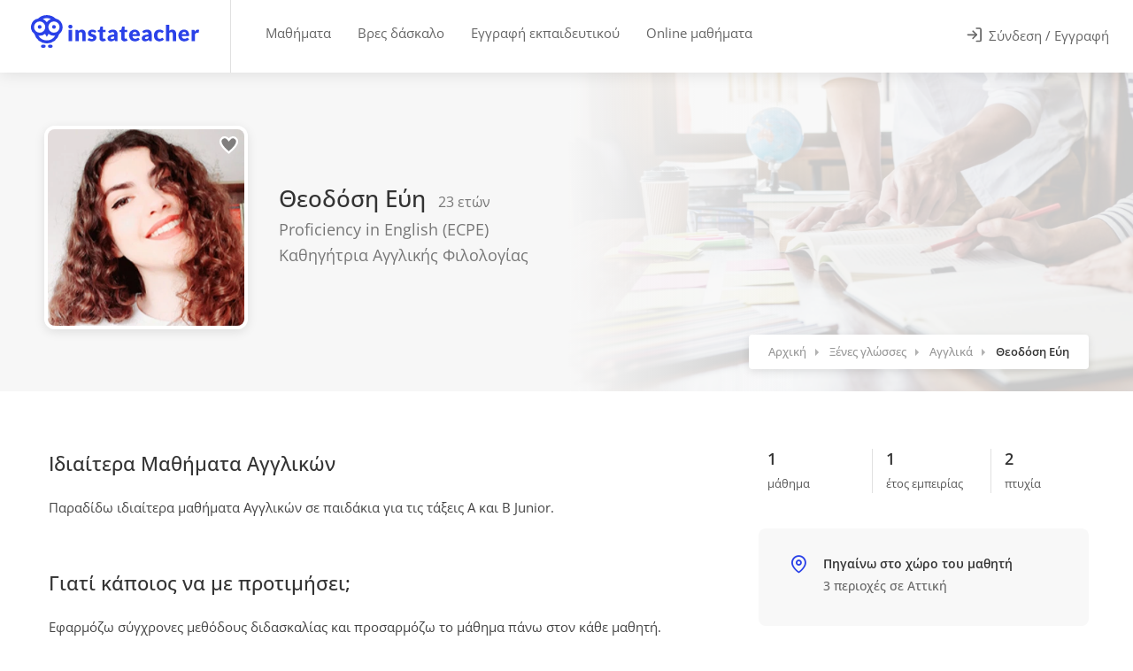

--- FILE ---
content_type: text/html; charset=UTF-8
request_url: https://www.instateacher.gr/teacher/63569d6869dd3/eui-theodosi
body_size: 40176
content:
<!doctype html>
<html lang="el" class="">
<head>
    
	<title>Θεοδόση Εύη - Ιδιαίτερα Μαθήματα | instateacher.gr</title>
	<meta name="description" content="Ιδιαίτερα μαθήματα Αγγλικών με την Θεοδόση Εύη στο instateacher.gr.">
    <meta charset="utf-8">
<meta name="viewport" content="width=device-width, initial-scale=1, maximum-scale=1, user-scalable=no">
<link rel="icon" type="image/png" sizes="48x48" href="/assets/images/logo/favicon.png?1">
<link rel="apple-touch-icon" sizes="180x180" href="/assets/images/logo/apple-touch-icon.png?2">
<meta name="apple-mobile-web-app-title" content="instaTeacher">
<meta name="application-name" content="instaTeacher">
<meta name="msapplication-TileColor" content="#ffffff">
<meta name="theme-color" content="#ffffff">
<meta name="color-scheme" content="light">
<link rel="manifest" href="/manifest.json">

        <meta property="og:locale" content="el_GR">
    <meta property="og:title" content="Θεοδόση Εύη - Ιδιαίτερα Μαθήματα | instateacher.gr">
    <meta property="og:site_name" content="instateacher.gr">
    <meta property="og:description" content="Ιδιαίτερα μαθήματα Αγγλικών με την Θεοδόση Εύη στο instateacher.gr.">
    <meta property="og:image" content="https://www.instateacher.gr/assets/images/fb-share.png">

    <meta property="og:image:width" content="1200">
    <meta property="og:image:height" content="628">
    <meta property="og:url" content="https://www.instateacher.gr/teacher/63569d6869dd3/eui-theodosi">
    <meta property="og:type" content="website">


<!-- Code snippet to speed up Google Fonts rendering: googlefonts.3perf.com -->
<!-- End of code snippet for Google Fonts -->

<link rel="preload" href="/assets/fonts/open-sans-v34-latin_greek-ext_greek-regular.woff2" as="font" type="font/woff2" crossorigin>
<link rel="preload" href="/assets/fonts/open-sans-v34-latin_greek-ext_greek-500.woff2" as="font" type="font/woff2" crossorigin>
<link rel="preload" href="/assets/fonts/open-sans-v34-latin_greek-ext_greek-600.woff2" as="font" type="font/woff2" crossorigin>

<style>
    @font-face {
        font-family: 'Open Sans';
        font-style: normal;
        font-weight: 400;
        font-display: fallback;
        src: local(''),
        url('/assets/fonts/open-sans-v34-latin_greek-ext_greek-regular.woff2') format('woff2'); /* Chrome 6+, Firefox 3.6+, IE 9+, Safari 5.1+ */
    }
    /* open-sans-500 - latin_greek-ext_greek */
    @font-face {
        font-family: 'Open Sans';
        font-style: normal;
        font-weight: 500;
        font-display: fallback;
        src: local(''),
        url('/assets/fonts/open-sans-v34-latin_greek-ext_greek-500.woff2') format('woff2'); /* Chrome 6+, Firefox 3.6+, IE 9+, Safari 5.1+ */
    }
    /* open-sans-600 - latin_greek-ext_greek */
    @font-face {
        font-family: 'Open Sans';
        font-style: normal;
        font-weight: 600;
        font-display: fallback;
        src: local(''),
        url('/assets/fonts/open-sans-v34-latin_greek-ext_greek-600.woff2') format('woff2'); /* Chrome 6+, Firefox 3.6+, IE 9+, Safari 5.1+ */
    }
    /* open-sans-700 - latin_greek-ext_greek */
    /*@font-face {
        font-family: 'Open Sans';
        font-style: normal;
        font-weight: 700;
        font-display: swap;
        src: local(''),
           url('/assets/fonts/open-sans-v34-latin_greek-ext_greek-700.woff2') format('woff2'),
           url('/assets/fonts/open-sans-v34-latin_greek-ext_greek-700.woff') format('woff');
    }*/
</style>

<link rel="preload" href="/assets/fonts/Feather-Icons.woff?7ncawf" as="font" type="font/woff" crossorigin>
<link rel="preload" href="/assets/fonts/Material-Icons.woff?e8u1sb" as="font" type="font/woff" crossorigin>



 <!-- Google Tag Manager -->
<!-- End Google Tag Manager -->

       
         <script>
             window.dataLayer = window.dataLayer || [];

                      </script>

         <link rel="preconnect" href="https://load.beloved.instateacher.gr" crossorigin>

         <script>
             (function(){
                 function loadGTM(){
                     (function(w,d,s,l,i){
                         w[l]=w[l]||[];
                         w[l].push({'gtm.start': Date.now(), event:'gtm.js'});
                         var f=d.getElementsByTagName(s)[0], j=d.createElement(s);
                         j.async = true;
                         j.src = "https://load.beloved.instateacher.gr/bw2jrwbfmll.js?" + i;
                         f.parentNode.insertBefore(j,f);
                     })(window, document, 'script', 'dataLayer', '1=aWQ9R1RNLU5IRjVKMlY%3D&page=2');
                 }

                 window.addEventListener('load', function(){
                     setTimeout(loadGTM, 4000);
                 }, { once: true });
             })();
         </script>

     


    	<link rel="canonical" href="https://www.instateacher.gr/teacher/63569d6869dd3/eui-theodosi" />

	<link rel="preload" href="/dist/js/teacher.min.js?v=1.15.267" as="script">
	<link rel="preload" href="/dist/css/teachermain.min.css?v=1.15.267" as="style">

    		<link rel="preload" as="image" href="/images/teachers/300/f817673ddbf58e301adea66aee8d816e.webp">
	
			<link rel="preload" as="image" href="/assets/images/home-background.webp">
	
    <style>
    @charset "UTF-8";button,img{vertical-align:middle}button,input{overflow:visible}button,legend{color:inherit}button,input[type=submit]{width:auto}article,aside,dialog,figcaption,figure,footer,header,hgroup,label,legend,main,nav,section{display:block}body,button,select{text-transform:none}@-ms-viewport{width:device-width}html{box-sizing:border-box;-ms-overflow-style:scrollbar;line-height:1.15;-webkit-text-size-adjust:100%;-ms-text-size-adjust:100%;-ms-overflow-style:scrollbar;-webkit-tap-highlight-color:transparent}html::-webkit-scrollbar{width:0}html::-webkit-scrollbar-track{background-color:transparent;border-radius:12px}html::-webkit-scrollbar-thumb{border-radius:12px;background-color:rgba(0,0,0,.1)}html::-webkit-scrollbar-thumb:hover{border-radius:12px;background-color:#c8c8c8}*,::after,::before{box-sizing:inherit;box-sizing:border-box}[class*=hint--]:before,[class*=hint--][data-hint]:after{visibility:hidden}.container{width:100%;padding-right:15px;padding-left:15px;margin-right:auto;margin-left:auto}@media (min-width:576px){.container{max-width:540px}}@media (min-width:768px){.container{max-width:720px}.col-md-3{-webkit-box-flex:0;-ms-flex:0 0 25%;flex:0 0 25%;max-width:25%}.col-md-12{-webkit-box-flex:0;-ms-flex:0 0 100%;flex:0 0 100%;max-width:100%}}@media (min-width:992px){.container{max-width:960px}.col-lg-2{-webkit-box-flex:0;-ms-flex:0 0 16.666667%;flex:0 0 16.666667%;max-width:16.666667%}.col-lg-4{-webkit-box-flex:0;-ms-flex:0 0 33.333333%;flex:0 0 33.333333%;max-width:33.333333%}.col-lg-8{-webkit-box-flex:0;-ms-flex:0 0 66.666667%;flex:0 0 66.666667%;max-width:66.666667%}}@media (min-width:1240px){.container{max-width:1090px}}@media (min-width:1367px){.container{max-width:1210px}}.row{display:-webkit-box;display:-ms-flexbox;display:flex;-ms-flex-wrap:wrap;flex-wrap:wrap;margin-right:-15px;margin-left:-15px}.col,.col-lg-2,.col-lg-4,.col-lg-8,.col-md-12,.col-md-3,.col-xl-12,.col-xl-2,.col-xl-3,.col-xl-4,.col-xl-9{position:relative;width:100%;min-height:1px;padding-right:15px;padding-left:15px}.col{-ms-flex-preferred-size:0;flex-basis:0;-webkit-box-flex:1;-ms-flex-positive:1;flex-grow:1;max-width:100%}@media (min-width:1200px){.col-xl-2{-webkit-box-flex:0;-ms-flex:0 0 16.666667%;flex:0 0 16.666667%;max-width:16.666667%}.col-xl-3{-webkit-box-flex:0;-ms-flex:0 0 25%;flex:0 0 25%;max-width:25%}.col-xl-4{-webkit-box-flex:0;-ms-flex:0 0 33.333333%;flex:0 0 33.333333%;max-width:33.333333%}.col-xl-9{-webkit-box-flex:0;-ms-flex:0 0 75%;flex:0 0 75%;max-width:75%}.col-xl-12{-webkit-box-flex:0;-ms-flex:0 0 100%;flex:0 0 100%;max-width:100%}}/*!
 * Bootstrap Reboot v4.0.0 (https://getbootstrap.com)
 * Copyright 2011-2018 The Bootstrap Authors
 * Copyright 2011-2018 Twitter, Inc.
 * Licensed under MIT (https://github.com/twbs/bootstrap/blob/master/LICENSE)
 * Forked from Normalize.css, licensed MIT (https://github.com/necolas/normalize.css/blob/master/LICENSE.md)
 */[tabindex="-1"]:focus{outline:0!important}p,ul{margin-top:0;margin-bottom:1rem}ul ul{margin-bottom:0}b,strong{font-weight:bolder}a{color:#2a41e8;text-decoration:none;background-color:transparent;-webkit-text-decoration-skip:objects}a:hover{color:#0056b3;text-decoration:underline}a:not([href]):not([tabindex]),a:not([href]):not([tabindex]):focus,a:not([href]):not([tabindex]):hover{color:inherit;text-decoration:none}a:not([href]):not([tabindex]):focus{outline:0}img{border-style:none}body.lock-position,html.lock-position,svg:not(:root){overflow:hidden}table{border-collapse:collapse}th{text-align:inherit}button{border-radius:0;border:none;padding:0;background:0 0;font:inherit;line-height:normal;cursor:pointer}.button.full-width,legend{max-width:100%;width:100%}button:focus{outline:dotted 1px;outline:-webkit-focus-ring-color auto 5px}button,input,optgroup,select,textarea{margin:0;font-family:inherit;font-size:inherit;line-height:inherit;-webkit-appearance:none}select{cursor:pointer}[type=reset],[type=submit],button,html [type=button]{-webkit-appearance:button}[type=button]::-moz-focus-inner,[type=reset]::-moz-focus-inner,[type=submit]::-moz-focus-inner,button::-moz-focus-inner{padding:0;border-style:none}input[type=checkbox],input[type=radio]{box-sizing:border-box;padding:0}input[type=date],input[type=datetime-local],input[type=month],input[type=time]{-webkit-appearance:listbox}fieldset{min-width:0;padding:0;margin:0;border:0;border:none}legend{padding:0;line-height:inherit;white-space:normal}input,input[type=email],input[type=number],input[type=password],input[type=text],select,textarea{height:48px;line-height:48px;padding:0 20px;outline:0;font-size:15px;color:grey;margin:0 0 16px;max-width:100%;width:100%;box-sizing:border-box;display:block;background-color:#fff;font-weight:500;opacity:1;border-radius:4px;border:none;box-shadow:0 1px 4px 0 rgba(0,0,0,.12)}input:focus,input[type=email]:focus,input[type=number]:focus,input[type=password]:focus,input[type=text]:focus,textarea:focus{color:grey;transition:box-shadow .2s!important;opacity:1;border:none;box-shadow:0 1px 4px 0 rgba(0,0,0,.12)}input:-webkit-autofill,input:-webkit-autofill:focus{-webkit-box-shadow:0 0 0 30px #fff inset!important;-webkit-text-fill-color:#808080!important}input.with-border,input[type=email].with-border,input[type=number].with-border,input[type=password].with-border,input[type=text].with-border,select.with-border,textarea.with-border{border:1px solid #e0e0e0;box-shadow:0 1px 4px 0 rgba(0,0,0,.05)}input.with-border:focus,input[type=email].with-border:focus,input[type=number].with-border:focus,input[type=password].with-border:focus,input[type=text].with-border:focus,textarea.with-border:focus{border:1px solid #e0e0e0;box-shadow:0 1px 4px 0 rgba(0,0,0,.08)}#cookie-bar,.show-on-mobile,input[type=checkbox]{display:none}input[type=radio]{width:15px;height:15px;cursor:pointer;box-shadow:none}::placeholder{color:grey;opacity:1}textarea{overflow:auto;resize:vertical;height:auto;line-height:27px;padding:20px;min-height:130px;transition:none!important;min-width:100%}label,legend{font-size:16px;font-weight:400;margin-bottom:8px}label span,legend span{font-weight:400;font-size:14px;color:#444}body,body p{font-size:16px;line-height:27px}.cky-consent-bar .cky-btn-customize::after,[hidden]{display:none!important}.clearfix:after,.clearfix:before,.container:after,.container:before,.dl-horizontal dd:after,.dl-horizontal dd:before,.row:after,.row:before{content:" ";display:flex}.clearfix:after,.container:after,.dl-horizontal dd:after,.row:after{clear:both}.loader_overlay{position:fixed;top:45%;left:calc(50% - 28px);z-index:9999}.lds-ripple{display:inline-block;position:relative}.lds-ripple div{position:absolute;border:4px solid #999;opacity:1;border-radius:50%;animation:1s cubic-bezier(0,.2,.8,1) infinite lds-ripple}.lds-ripple div:nth-child(2){animation-delay:-.5s}@keyframes lds-ripple{0%{top:28px;left:28px;width:0;height:0;opacity:1}100%{top:-1px;left:-1px;width:58px;height:58px;opacity:0}}body{margin:0;padding:0;text-align:left;color:#666;background-color:#fff;font-family:"Open Sans",sans-serif;-webkit-font-smoothing:antialiased;-moz-font-smoothing:antialiased;-o-font-smoothing:antialiased}body.gray{background-color:#fbfbfb}h1,h2,h3,h4,h5,h6{color:#333;font-weight:500;margin:0;padding:0}body,html{overflow-x:hidden!important;overflow-y:overlay}h1{font-size:32px}h2{font-size:26px}h3{font-size:22px}h4{font-size:16px}h5{font-size:14px}.cky-audit-table .cky-cookie-des-table p,h6{font-size:12px}h3.page-title{font-size:20px;line-height:32px}@media (max-width:768px){.hide-under-768px{display:none}}@media (max-width:480px){.hide-on-mobile,.hide-under-480px{display:none}}a.button,button.button,input[type=button],input[type=submit],span.button{background-color:#66676b;top:0;padding:10px 20px;line-height:24px;color:#fff;position:relative;font-size:16px;font-weight:500;display:inline-block;transition:.2s ease-in-out;cursor:pointer;overflow:hidden;border:none;border-radius:4px;box-shadow:0 4px 12px rgba(102,103,107,.15)}.button i[class^=icon-material],a.button i[class^=icon-material],button.button i[class^=icon-material],input[type=button] i[class^=icon-material],input[type=submit] i[class^=icon-material]{font-size:18px;height:0;width:18px;line-height:0;top:2px;position:relative;display:inline-block;margin-left:3px}.button i[class^=icon-feather],a.button i[class^=icon-feather],button.button i[class^=icon-feather],input[type=button] i[class^=icon-feather],input[type=submit] i[class^=icon-feather]{font-size:16px;height:0;width:16px;line-height:0;top:2px;position:relative;display:inline-block;margin-left:3px}a.button.dark,button.button.dark,input[type=button].dark,input[type=submit].dark{background-color:#333;color:#fff;box-shadow:0 4px 12px rgba(0,0,0,.1)}a.button.gray,button.button.gray,input[type=button].gray,input[type=submit].gray{background-color:#eaeaea;color:#666;box-shadow:none}a.button.gray:hover,button.button.gray:hover,input[type=button].gray:hover,input[type=submit].gray:hover{background-color:#e0e0e0}body .button i.icon-material-outline-arrow-right-alt{font-size:22px;top:4px}.button.full-width{text-align:center;display:block}.button.big{font-size:17px;padding:13px 22px}body .button.big i{font-size:22px;top:3px;position:relative}.content-left-offset{padding-left:30px}.content-right-offset{padding-right:30px}@media (max-width:992px){.hide-under-992px{display:none}.content-left-offset{padding-left:15px}.content-right-offset{padding-right:15px}}.margin-top-0{margin-top:0!important}.margin-top-5{margin-top:5px!important}.margin-top-7{margin-top:7px!important}.margin-top-10{margin-top:10px!important}.margin-top-15{margin-top:15px!important}.margin-top-20{margin-top:20px!important}.margin-top-25{margin-top:25px!important}.margin-top-30{margin-top:30px!important}.margin-top-35{margin-top:35px!important}.margin-top-40{margin-top:40px!important}.margin-top-45{margin-top:45px!important}.margin-top-50{margin-top:50px!important}.margin-top-55{margin-top:55px!important}.margin-top-60{margin-top:60px!important}.margin-top-65{margin-top:65px!important}.margin-top-70{margin-top:70px!important}.margin-top-75{margin-top:75px!important}.margin-top-80{margin-top:80px!important}.margin-top-85{margin-top:85px!important}.margin-top-90{margin-top:90px!important}.margin-top-95{margin-top:95px!important}.margin-top-100{margin-top:100px!important}.margin-bottom-0{margin-bottom:0!important}.margin-bottom-5{margin-bottom:5px!important}.margin-bottom-10{margin-bottom:10px!important}.margin-bottom-15{margin-bottom:15px!important}.margin-bottom-20{margin-bottom:20px!important}.margin-bottom-25{margin-bottom:25px!important}.margin-bottom-30{margin-bottom:30px!important}.margin-bottom-35{margin-bottom:35px!important}.margin-bottom-40{margin-bottom:40px!important}.margin-bottom-45{margin-bottom:45px!important}.margin-bottom-50{margin-bottom:50px!important}.margin-bottom-55{margin-bottom:55px!important}.margin-bottom-60{margin-bottom:60px!important}.margin-left-0{margin-left:0!important}.margin-left-5{margin-left:5px!important}.margin-left-10{margin-left:10px!important}.margin-left-15{margin-left:15px!important}.margin-left-20{margin-left:20px!important}.margin-left-25{margin-left:25px!important}.margin-right-0{margin-right:0!important}.margin-right-5{margin-right:5px!important}.margin-right-10{margin-right:10px!important}.margin-right-15{margin-right:15px!important}.margin-right-20{margin-right:20px!important}.margin-right-25{margin-right:25px!important}.padding-top-0{padding-top:0!important}.padding-top-5{padding-top:5px!important}.padding-top-10{padding-top:10px!important}.padding-top-15{padding-top:15px!important}.padding-top-20{padding-top:20px!important}.padding-top-25{padding-top:25px!important}.padding-top-30{padding-top:30px!important}.padding-top-35{padding-top:35px!important}.padding-top-40{padding-top:40px!important}.padding-top-45{padding-top:45px!important}.padding-top-50{padding-top:50px!important}.padding-top-55{padding-top:55px!important}.padding-top-60{padding-top:60px!important}.padding-top-65{padding-top:65px!important}.padding-top-70{padding-top:70px!important}.padding-top-75{padding-top:75px!important}.padding-top-80{padding-top:80px!important}.padding-top-85{padding-top:85px!important}.padding-top-90{padding-top:90px!important}.padding-top-95{padding-top:95px!important}.padding-top-100{padding-top:100px!important}.padding-bottom-0{padding-bottom:0!important}.padding-bottom-5{padding-bottom:5px!important}.padding-bottom-10{padding-bottom:10px!important}.padding-bottom-15{padding-bottom:15px!important}.padding-bottom-20{padding-bottom:20px!important}.padding-bottom-25{padding-bottom:25px!important}.padding-bottom-30{padding-bottom:30px!important}.padding-bottom-35{padding-bottom:35px!important}.padding-bottom-40{padding-bottom:40px!important}.padding-bottom-45{padding-bottom:45px!important}.padding-bottom-50{padding-bottom:50px!important}.padding-bottom-55{padding-bottom:55px!important}.padding-bottom-60{padding-bottom:60px!important}.padding-bottom-65{padding-bottom:65px!important}.padding-bottom-70{padding-bottom:70px!important}.padding-right-0{padding-right:0!important}.padding-right-5{padding-right:5px!important}.padding-right-10{padding-right:10px!important}.padding-right-15{padding-right:15px!important}.padding-right-20{padding-right:20px!important}.padding-right-25{padding-right:25px!important}.padding-left-0{padding-left:0!important}.padding-left-5{padding-left:5px!important}.padding-left-10{padding-left:10px!important}.padding-left-15{padding-left:15px!important}.padding-left-20{padding-left:20px!important}.cky-notice-des{overflow-y:hidden!important}.cky-accordion-header .cky-always-active,.cky-notice-des a{color:#1863dc!important}.cky-switch input[type=checkbox]{display:inline-block}.cky-preference::-webkit-scrollbar{width:5px}.cky-preference::-webkit-scrollbar-track{background-color:transparent;border-radius:12px}.cky-preference::-webkit-scrollbar-thumb{border-radius:12px;background-color:rgba(0,0,0,.1)}.cky-preference::-webkit-scrollbar-thumb:hover{border-radius:12px;background-color:#c8c8c8}.cky-consent-container.cky-classic-bottom.cky-consent-bar-expand{animation:.4s cky-classic-expand!important;box-shadow:0 -1px 10px 0 #acabab4d!important}.cky-btn{border-radius:4px!important}.cky-btn-customize{padding:8px 14px!important}@media (max-width:576px){.cky-notice-btn-wrapper{gap:10px}.cky-notice-btn-wrapper .cky-btn{margin-top:0!important}.cky-notice-des{margin-bottom:10px!important}.cky-preference{max-height:80vh!important;padding:0}.cky-btn-customize{margin-right:0!important}.cky-accordion:last-child{padding-bottom:10px!important}.cky-preference-body-wrapper{padding:60px 24px 130px!important}.cky-consent-container .cky-consent-bar{border-top-left-radius:8px!important;border-top-right-radius:8px!important}}#wrapper_inner{opacity:0;position:relative;-webkit-transition:opacity .2s ease-in;-moz-transition:opacity .2s ease-in;-o-transition:opacity .2s ease-in}#wrapper_inner.visible{opacity:1!important}
</style>    <style>
    #header .right-side,body.is_app #header .right-side{background-color:#fff;right:0;width:auto;position:absolute}#header .g_back_btn,#header .left-side,#header .right-side,#logo,#navigation,.header-widget{display:inline-block}.hamburger,.header-widget .log-in-button,.mmenu-trigger{cursor:pointer;background-color:transparent}#logo{border-right:1px solid #e0e0e0;height:100%;vertical-align:top;padding-right:35px;margin-right:20px}body.is_app #logo{border-right:none}body.student #logo,body.teacher #logo{padding-right:55px}#logo img{height:37px;width:auto;top:21%;position:relative;max-height:37px}#header{position:relative;z-index:999;padding:0;box-shadow:0 0 18px 0 rgba(0,0,0,.12);font-size:15px;height:82px;background-color:#fff}body.is_app #header{height:76px}#header .container{position:relative;height:100%;max-width:100%;margin:0;padding:0 0 0 35px}#header .left-side{float:left;width:100%;position:relative;flex:1;height:100%}#header .right-side{float:right;text-align:right;flex:1;top:0;height:100%}body.is_app #header .right-side{text-align:left;top:0}#header .g_back_btn{position:relative;top:17px!important;left:-5px;margin-right:10px}#header .g_back_btn a,#header .g_back_btn a:hover,#navigation .navigation-item a.current,#navigation .navigation-item:hover a{color:#66676b}#header .g_back_btn a i{font-size:28px;vertical-align:middle}.header-widget{height:100%;text-align:left;float:left}.header-widget.first{padding-left:18px;padding-right:18px}.header-widget.last{padding-right:30px;padding-left:30px;float:right;border-right:none;margin-right:0}.header-widget.logbtn{padding:0 30px}.header-widget .log-in-button{padding:10px 0;position:relative;top:50%;transform:translateY(-50%);transition:.3s;color:#666;display:none;margin:0 -3px}.header-widget .log-in-button .header-log-btn{margin-left:4px;position:relative;top:-1px}.header-widget .log-in-button i{font-size:18px;line-height:0;position:relative;top:2px;margin-right:4px;margin-left:-1px;color:#777;transition:.3s}.header-widget .log-in-button:hover,.header-widget .log-in-button:hover span{color:#2a41e8}.header-widget .log-in-button:hover svg{stroke:#2a41e8}@media (max-width:768px){.header-widget .log-in-button span{display:none}.header-widget .log-in-button i{font-size:20px;top:3px}.header-widget .log-in-button i,.header-widget .log-in-button i:hover{color:#555}.header-widget .log-in-button{background-color:transparent;border-radius:4px;height:46px;width:46px;text-align:center}}#navigation{position:relative;margin-top:22px}#navigation ul#responsive{list-style:none;position:relative;float:left;margin:0;padding:0}#navigation .navigation-item{position:relative;float:left;padding:0;transition:.25s;margin:0 5px;border-radius:4px}#navigation .navigation-item a{display:block;text-decoration:none;line-height:23px;border-right:4px;color:#666;font-size:15px;cursor:pointer;padding:4px 10px!important}#navigation .navigation-item a.current:after{color:#66676b;background:rgba(102,103,107,.13);opacity:.8}#header .whidden,.lessons-nav,.mmenu-trigger{display:none}#navigation .navigation-item a:after{content:'';display:none}.mobile-styles .mm-listview{margin:0 -20px!important}.mobile-styles .mm-listview .mega-menu-headline{color:#fff;padding:15px 20px!important;background:#222!important}.mobile-styles .mm-listview li a i{padding-right:5px}.mobile-styles.mm-panel:before{height:10px!important}#header-container{position:absolute;top:0;width:100%;z-index:9997}#wrapper{padding-top:82px}body.is_app #wrapper{padding-top:76px}.mmenu-trigger{height:46px;width:46px;position:relative;margin:0;border-radius:4px}.hamburger{padding:0;top:16px;left:12px;transform:scale(.67);-moz-transform:scale(.7) translateY(-1px);position:relative;display:inline-block;transition-property:opacity,filter;transition-duration:.15s;transition-timing-function:linear;font:inherit;color:inherit;text-transform:none;border:0;margin:0;overflow:visible}.hamburger-box{position:relative}.hamburger-inner{display:block;top:50%;margin-top:-2px}.hamburger-inner,.hamburger-inner::after,.hamburger-inner::before{width:33px;height:4px;background-color:#555;border-radius:4px;position:absolute;transition-property:transform;transition-duration:.15s;transition-timing-function:ease}.hamburger-inner::after,.hamburger-inner::before{content:"";display:block}.hamburger-inner::before{top:-10px}.hamburger-inner::after{bottom:-10px}.hamburger--collapse .hamburger-inner{top:auto;bottom:0;transition-duration:.13s;transition-delay:0.13s;transition-timing-function:cubic-bezier(0.55,0.055,0.675,0.19)}.hamburger--collapse .hamburger-inner::after{top:-20px;transition:top .2s cubic-bezier(.33333, .66667, .66667, 1) .2s,opacity .1s linear}.hamburger--collapse .hamburger-inner::before{transition:top .12s cubic-bezier(.33333, .66667, .66667, 1) .2s,transform .13s cubic-bezier(.55, .055, .675, .19)}.hamburger--collapse.is-active .hamburger-inner{transform:translate3d(0,-10px,0) rotate(-45deg);transition-delay:0.22s;transition-timing-function:cubic-bezier(0.215,0.61,0.355,1)}.hamburger--collapse.is-active .hamburger-inner::after{top:0;opacity:0;transition:top .2s cubic-bezier(.33333, 0, .66667, .33333),opacity .1s linear .22s}.hamburger--collapse.is-active .hamburger-inner::before{top:0;transform:rotate(-90deg);transition:top .1s cubic-bezier(.33333, 0, .66667, .33333) .16s,transform .13s cubic-bezier(.215, .61, .355, 1) .25s}body.is_app .mmenu-trigger{margin:0 10px;top:15px;float:right;display:inline-block!important}@media (max-width:500px){ #header.logged-in .show-on-mobile{display:inline-block}#header.logged-in .show-on-desktop{display:none}}@media (max-width:420px){body.is_app #header.logged-out .show-on-mobile{display:inline-block}body.is_app #header.logged-out .show-on-desktop{display:none}}@media (max-width:359px){body:not(.is_app) #header.logged-out .show-on-mobile{display:inline-block}body:not(.is_app) #header.logged-out .show-on-desktop{display:none}}@media (max-width:1099px){ #wrapper{padding-top:0!important}#wrapper.register_now{padding-top:65px!important}#header-container{position:relative}#header-container.cloned,#responsive{display:none}#logo{border:none}#logo img{max-width:100%}#header{height:76px}#header .container{padding:0 20px}#header .right-side{position:absolute;width:auto;background-color:#fff;text-align:left;right:0;top:0}.mmenu-trigger{margin:0 10px;top:15px;float:right;display:inline-block!important}#header .header-widget.last{margin-right:-1px;float:left;padding:0 25px}#header .header-widget.logbtn{padding:0 15px}body.teacher .mmenu-trigger{display:none!important}}#logo img.show-on-desktop{width:190px}#header-container.absolute{position:absolute!important}#header .mmenu-init{display:none!important}body.mobile [class*=hint--]:after,body.mobile [class*=hint--]:before{visibility:hidden}
</style>    
    <script id="loadcss"></script>

    <style>
    .slideout-open #wrapper.nomove{transform:none!important}#wrapper.has_slideout::before{content:'';display:block;background-color:rgba(0,0,0,0);transition:background-color .5s ease-in-out}#wrapper.panel-open::before{position:absolute;top:0;bottom:0;width:100%;height:100%;background-color:rgba(0,0,0,.3);z-index:99999}.slideout-menu{position:fixed;top:0;bottom:0;max-width:440px;width:100%;height:100dvh;overflow-y:scroll;overflow-x:hidden;-webkit-overflow-scrolling:touch;z-index:0;display:none}.slideout-menu::-webkit-scrollbar{width:0}.slideout-menu::-webkit-scrollbar-thumb{border-radius:12px;background-color:rgba(0,0,0,.1)}.slideout-menu::-webkit-scrollbar-track{background-color:transparent;border-radius:12px}.slideout-menu-left{left:0}.slideout-menu-right{right:0}.slideout-panel{position:relative;z-index:1;min-height:100vh}.slideout-open,.slideout-open .slideout-panel,.slideout-open body{overflow:hidden!important}html.slideout-open,html.slideout-open body{touch-action:none}.slideout-open .slideout-menu{display:block!important}.slideout-open #wrapper{box-shadow:0 2px 12px rgb(0 0 0 / 10%)}.slideout-open #mFilters.slideout-menu-left-top{transform:translateX(0)}.no-scroll{position:absolute;overflow:hidden;width:100%;height:100%}
</style>
	<script>
    function onloadCSS(e,n){var t;function o(){!t&&n&&(t=!0,n.call(e))}e.addEventListener&&e.addEventListener("load",o),e.attachEvent&&e.attachEvent("onload",o),"isApplicationInstalled"in navigator&&"onloadcssdefined"in e&&e.onloadcssdefined(o)}!function(e){"use strict";var n=function(n,t,o,i){var a,d=e.document,r=d.createElement("link");if(t)a=t;else{var l=(d.body||d.getElementsByTagName("head")[0]).childNodes;a=l[l.length-1]}var s=d.styleSheets;if(i)for(var f in i)i.hasOwnProperty(f)&&r.setAttribute(f,i[f]);r.rel="stylesheet",r.href=n,r.media="only x",function e(n){if(d.body)return n();setTimeout(function(){e(n)})}(function(){a.parentNode.insertBefore(r,t?a:a.nextSibling)});var c=function(e){for(var n=r.href,t=s.length;t--;)if(s[t].href===n)return e();setTimeout(function(){c(e)})};function u(){r.addEventListener&&r.removeEventListener("load",u),r.media=o||"all"}return r.addEventListener&&r.addEventListener("load",u),r.onloadcssdefined=c,c(u),r};"undefined"!=typeof exports?exports.loadCSS=n:e.loadCSS=n}("undefined"!=typeof global?global:this);

    </script>	<script>
		var stylesheet = loadCSS( "/dist/css/teachermain.min.css?v=1.15.267",document.getElementById("loadcss"));
	</script>

	<script defer src="/dist/js/teacher.min.js?v=1.15.267"></script>
    
	
	<style>
		.input-with-icon-left{
			border: 1px solid transparent !important;
			border-radius: 4px;
		}

		.input-with-icon-left.has_error{
			border: 1px solid #de5959 !important;
		}

		.sidebar-widget .input-with-icon-left i{
			border:none !important;
		}

		#age_container.hasvalue::before {
			content: 'Ηλικία';
			color: #a0a0a0;
			position: absolute;
			top: 11px;
			left: 17px;
			font-size: 15px;
			font-weight: 500;
		}
		#age_container.hasvalue input {
			padding-left: 75px !important;
		}
		#age_container.hasvalue input::placeholder {
			opacity: 0;
			color: transparent;
		}

		#level_container.hasvalue::before {
			content: 'Επίπεδο';
			color: #a0a0a0;
			position: absolute;
			top: 11px;
			left: 17px;
			font-size: 15px;
			font-weight: 500;
		}
		#level_container.hasvalue input {
			padding-left: 88px !important;
		}
		#level_container.hasvalue input::placeholder {
			opacity: 0;
			color: transparent;
		}

		/*input:-webkit-autofill, input:-webkit-autofill:focus {
			-webkit-box-shadow: none !important;
			-webkit-text-fill-color: #555 !important;
		}*/

		#bidding-widget .bidding-fields textarea{
			font-size: 15px !important;
			color: #555 !important;
		}

		input, input[type=email], input[type=number], input[type=password], input[type=text], select, textarea{
			font-size: 15px !important;
			color: #555 !important;
		}

		input.nofont, textarea.nofont{
			font-family: Verdana,sans-serif!important;
		}

		#breadcrumbs_teacher ul{
			display: flex;
		}

		#breadcrumbs_teacher ul li {
			display: inline-block;
			list-style: none;
			margin: 0 0 0 10px !important;
		}

		#breadcrumbs_teacher ul li:first-child {
			margin-left: 0 !important;
		}

		#breadcrumbs_teacher ul li.ellipted{
			text-overflow: ellipsis;
			white-space: nowrap;
			overflow: hidden;
			max-width: 200px;
		}

		#sign-in-dialog, #small-dialog, #small-dialog-1, #small-dialog-2, #small-dialog-3, #small-dialog-4{
			border-radius: 24px !important;
		}

		.popup-tabs-nav{
			border-radius: 24px 24px 0 0 !important;
		}
		.popup-tabs-nav li:first-child a {
			border-radius: 24px 0 0 0 !important;
		}
		.popup-tabs-nav li:first-child.active {
			border-left: none;
			border-radius: 24px 0 0 0 !important;
		}

		#sign-in-dialog.dialog-with-tabs .mfp-close, #small-dialog-1.dialog-with-tabs .mfp-close, #small-dialog-2.dialog-with-tabs .mfp-close, #small-dialog-3.dialog-with-tabs .mfp-close, #small-dialog-4.dialog-with-tabs .mfp-close, #small-dialog.dialog-with-tabs .mfp-close{
			border-radius: 0 24px 0 0;
		}
	</style>

	
	

                                        
	<script type="application/ld+json">
	{
	  "@context": "https://schema.org",
	  "@graph": [
		{
		  "@type": "Person",
		  "@id": "https://www.instateacher.gr/teacher/63569d6869dd3/eui-theodosi#person",
		  "url": "https://www.instateacher.gr/teacher/63569d6869dd3/eui-theodosi",
		  "name": "Θεοδόση Εύη",
		  "jobTitle": "Καθηγήτρια ιδιαίτερων μαθημάτων στο instateacher.gr",
		  		  	"image": {
				"@type": "ImageObject",
				"url": "https://www.instateacher.gr/images/teachers/600/f817673ddbf58e301adea66aee8d816e.webp",
				"contentUrl": "https://www.instateacher.gr/images/teachers/600/f817673ddbf58e301adea66aee8d816e.webp"
			},
		  		  "description": "Ιδιαίτερα μαθήματα Αγγλικών με την Θεοδόση Εύη στο instateacher.gr.",
		  "knowsAbout": ["Αγγλικά"],
		  "worksFor": {
		  	"@type": "EducationalOrganization",
		  	"@id": "https://www.instateacher.gr/#organization"
		  }
		},
		{
		  "@type": "BreadcrumbList",
		  "itemListElement": [
			{
				"@type": "ListItem",
				"position": 1,
				"name": "Αρχική",
				"item": "https://www.instateacher.gr"
			},
												{
						"@type": "ListItem",
						"position": 2,
						"name": "Ξένες γλώσσες",
						"item": "https://www.instateacher.gr/idiaitera-mathimata/ksenes-glwsses"
					},
									{
						"@type": "ListItem",
						"position": 3,
						"name": "Αγγλικά",
						"item": "https://www.instateacher.gr/idiaitera-mathimata/ksenes-glwsses/agglika"
					},
										{
				"@type": "ListItem",
				"position": 4,
				"name": "Θεοδόση Εύη",
				"item": "https://www.instateacher.gr/teacher/63569d6869dd3/eui-theodosi"
			}
		  ]
		}
			  ]
	}
	</script>

    <style>
    .ts-control,.ts-dropdown{width:100%;box-sizing:border-box}.ts-control{border:none;padding:0!important;overflow:hidden;position:relative;z-index:1;box-shadow:none;display:flex;flex-wrap:wrap}.full .ts-control{background-color:transparent}.disabled .ts-control,.disabled .ts-control *{cursor:default!important}.focus .ts-control{box-shadow:none}.ts-control>*{vertical-align:baseline;display:inline-block}.ts-wrapper.multi.disabled .ts-control>div,.ts-wrapper.multi.disabled .ts-control>div.active{color:rgb(124.5,124.5,124.5);background:#fff;border:0 solid #fff}.ts-control>input{flex:1 1 auto;min-width:7rem;display:none!important;padding:0!important;min-height:0!important;max-height:none!important;max-width:100%!important;margin:0!important;text-indent:0!important;border:0!important;background:0 0!important;line-height:inherit!important;-webkit-user-select:auto!important;-moz-user-select:auto!important;-ms-user-select:auto!important;user-select:auto!important;box-shadow:none!important}.ts-control>input::-ms-clear{display:none}.ts-control>input:focus{outline:0!important}.has-items .ts-control>input{margin:0 4px!important}.ts-control.rtl{text-align:right}.ts-control.rtl.single .ts-control:after{left:15px;right:auto}.ts-control.rtl .ts-control>input{margin:0 4px 0 -2px!important}.disabled .ts-control{opacity:.5;background-color:#fafafa}.input-hidden .ts-control>input{opacity:0;position:absolute;left:-10000px}.ts-dropdown{position:absolute;top:50px;left:0;z-index:1111;border:1px solid #e0e0e0;background:#fff;margin:10px 0 0;box-shadow:0 4px 10px rgba(0,0,0,.12);padding:10px;border-radius:15px;min-width:350px}.ts-dropdown .subtext{font-size:14px;color:#888;margin-top:2px}.ts-dropdown [data-selectable]{cursor:pointer;overflow:hidden}.ts-dropdown [data-selectable] .highlight{background:#fbfadd;border-radius:1px}.ts-dropdown .active .highlight,.ts-wrapper.plugin-remove_button.disabled .item .remove:hover{background:0 0}.ts-dropdown .option,.ts-dropdown [data-disabled],.ts-dropdown [data-disabled] [data-selectable].option{cursor:inherit;opacity:.5}.ts-dropdown [data-selectable].option{opacity:1;cursor:pointer}#book_method_select-ts-dropdown .option[data-value=""],.ts-dropdown [data-selectable].option[data-value=""],.ts-dropdown.plugin-optgroup_columns .optgroup::before{display:none}.ts-dropdown #options_select-ts-dropdown .optgroup:first-child .optgroup-header{border-top:0;border-bottom:0;margin:0;padding:0}.ts-dropdown .optgroup-header{background:#fff;cursor:default}.ts-dropdown .active,.ts-dropdown .active.create{color:#495c68}.ts-dropdown .spinner{width:30px;height:30px;margin:5px 8px;display:none!important}.ts-dropdown .spinner::after{content:" ";display:block;width:24px;height:24px;margin:3px;border-radius:50%;border:5px solid #d0d0d0;border-color:#d0d0d0 transparent;animation:1.2s linear infinite lds-dual-ring}@keyframes lds-dual-ring{0%{transform:rotate(0)}100%{transform:rotate(360deg)}}.ts-dropdown-content{overflow:hidden auto;max-height:305px;scroll-behavior:smooth;padding-right:5px}.ts-wrapper.plugin-drag_drop .ts-dragging{color:transparent!important}.ts-wrapper.plugin-drag_drop .ts-dragging>*{visibility:hidden!important}.plugin-checkbox_options:not(.rtl) .option input{margin-right:.5rem}.plugin-checkbox_options.rtl .option input{margin-left:.5rem}.plugin-clear_button{--ts-pr-clear-button:1em}.plugin-clear_button .clear-button{opacity:0;position:absolute;top:50%;transform:translateY(-50%);right:calc(8px - 6px);margin-right:0!important;background:0 0!important;transition:opacity .5s;cursor:pointer}.plugin-clear_button.form-select .clear-button,.plugin-clear_button.single .clear-button{right:max(var(--ts-pr-caret),8px)}.plugin-clear_button.focus.has-items .clear-button,.plugin-clear_button:not(.disabled):hover.has-items .clear-button{opacity:1}.ts-wrapper .dropdown-header{position:relative;padding:10px 8px;border-bottom:1px solid #d0d0d0;background:color-mix(#fff,#d0d0d0,85%);border-radius:3px 3px 0 0}.ts-wrapper .dropdown-header-close{position:absolute;right:8px;top:50%;color:#303030;opacity:.4;margin-top:-12px;line-height:20px;font-size:20px!important}.ts-wrapper .dropdown-header-close:hover{color:#000}.plugin-dropdown_input.focus.dropdown-active .ts-control{box-shadow:none;border:none}.plugin-dropdown_input .dropdown-input,.plugin-dropdown_input .dropdown-input:focus{border-bottom:1px solid #d0d0d0;display:block;padding:8px;box-shadow:none;width:100%;background:0 0;border-radius:0}.plugin-dropdown_input .items-placeholder{border:0!important;box-shadow:none!important;width:100%}.ts-control .clear-all,.ts-control .item .cnt{position:absolute;text-align:center;width:20px;height:20px}.plugin-dropdown_input.dropdown-active .items-placeholder,.plugin-dropdown_input.has-items .items-placeholder,.ts-wrapper.has-items input,.ts-wrapper.has-items.focus.dropdown-active input{display:none!important}.ts-wrapper.plugin-input_autogrow.has-items .ts-control>input{min-width:0}.ts-wrapper.plugin-input_autogrow.has-items.focus .ts-control>input{flex:none;min-width:4px}.ts-wrapper.plugin-input_autogrow.has-items.focus .ts-control>input::-ms-input-placeholder{color:transparent}.ts-wrapper.plugin-input_autogrow.has-items.focus .ts-control>input::placeholder{color:transparent}.ts-dropdown.plugin-optgroup_columns .ts-dropdown-content{display:flex}.ts-dropdown.plugin-optgroup_columns .optgroup{border-right:1px solid #f2f2f2;border-top:0;flex-grow:1;flex-basis:0;min-width:0}.ts-dropdown.plugin-optgroup_columns .optgroup:last-child{border-right:0}.ts-dropdown.plugin-optgroup_columns .optgroup-header{border-top:0}.ts-wrapper.plugin-remove_button .item{display:inline-flex;align-items:center}.ts-wrapper.plugin-remove_button .item .remove{color:inherit;text-decoration:none;vertical-align:middle;display:inline-block;padding:0 6px;border-radius:0 2px 2px 0;box-sizing:border-box}.ts-wrapper.plugin-remove_button .item .remove:hover{background:rgba(0,0,0,.05)}.ts-wrapper.plugin-remove_button .remove-single{position:absolute;right:0;top:0;font-size:23px}.ts-wrapper.plugin-remove_button:not(.rtl) .item{padding-right:0!important}.ts-wrapper.plugin-remove_button:not(.rtl) .item .remove{border-left:1px solid #d0d0d0;margin-left:6px}.ts-wrapper.plugin-remove_button:not(.rtl) .item.active .remove{border-left-color:#cacaca}.ts-wrapper.plugin-remove_button:not(.rtl).disabled .item .remove{border-left-color:#fff}.ts-wrapper.plugin-remove_button.rtl .item{padding-left:0!important}.ts-wrapper.plugin-remove_button.rtl .item .remove{border-right:1px solid #d0d0d0;margin-right:6px}.ts-wrapper.plugin-remove_button.rtl .item.active .remove{border-right-color:#cacaca}.ts-wrapper.plugin-remove_button.rtl.disabled .item .remove{border-right-color:#fff}:root{--ts-pr-clear-button:0px;--ts-pr-caret:0px;--ts-pr-min:.75rem}.ts-wrapper.single .ts-control,.ts-wrapper.single .ts-control input{cursor:pointer}.ts-wrapper,.ts-wrapper .ts-control .item.placeholder{position:relative}.ts-control,.ts-control input,.ts-dropdown{color:#303030;font-family:inherit;font-size:13px;line-height:18px}.ts-hidden-accessible{border:0!important;clip:rect(0 0 0 0)!important;-webkit-clip-path:inset(50%)!important;clip-path:inset(50%)!important;overflow:hidden!important;padding:0!important;position:absolute!important;width:1px!important;white-space:nowrap!important}.ts-control .item,.ts-wrapper.multi .ts-control>div.item{background-color:#e2fffb;border:1px solid #bdf4ed;color:#008f7c;font-weight:600;line-height:27px;border-radius:20px;font-size:15px;text-overflow:ellipsis;overflow:hidden;white-space:nowrap;max-width:330px;padding:5px 18px;cursor:pointer}.book_method_container .ts-control .item,.internship-select-container .ts-control .item{padding-left:38px}.select-area-container .ts-control .item,.select-area-container.tag_select_dd .ts-control .item[data-value=""]{padding-left:35px}.book_method_container .ts-control .item svg{width:18px;position:absolute;top:14px;left:14px;margin-right:4px}.book_method_container .ts-control .item svg.svoff{top:11px}.select-area-container .ts-control .item i{color:#00ccb1;position:absolute;left:14px;font-size:16px;top:11px}.ts-control .item[data-value=""]{color:#aaa;background-color:#fff;padding-left:0;font-weight:500}.ts-control .clear-all{right:8px;top:6px;cursor:pointer;z-index:10}#book_method_select-ts-control{position:absolute;z-index:11;top:0;left:0;margin:0!important;padding-left:40px!important;padding-right:15px!important;background-color:#fff!important;font-size:15px;font-weight:500}.ts-dropdown .create,.ts-dropdown .no-results,.ts-dropdown .optgroup-header,.ts-dropdown .option{padding:7px 10px;line-height:24px;font-weight:500;font-size:15px;color:#666;margin-bottom:2px}.ts-dropdown .optgroup-header{color:#333;font-size:15px;border-bottom:1px solid #ddd;margin-bottom:15px;padding-bottom:0;margin-top:5px;font-weight:600}.ts-dropdown .active{background-color:#f6f6f6;border-radius:8px}.ts-dropdown .selected,.ts-dropdown .selected.active{background-color:#e2fffb;color:#008f7c;border-radius:8px}.ts-wrapper.multi.has-items .item{padding-left:35px!important;padding-right:35px!important}.ts-wrapper.single.has-items #insurances_select-ts-control .item.has_values{padding-right:35px!important}.ts-wrapper.has-items.focus.dropdown-active .dropdown-input{display:block!important;box-shadow:none;border-radius:0;border-bottom:1px solid #e7e7e7;padding-top:0}.tag_select_dd{width:auto!important;margin-right:15px}.tag_select_dd .ts-control .item[data-value=""]{color:#555!important;border:1px solid #ebebeb!important;background-color:#fff!important;padding-left:18px;font-weight:600}.tag_select_dd .ts-control .item.has_values[data-value=""]{background-color:#e2fffb!important;border:1px solid #bdf4ed!important;color:#008f7c!important}.ts-control:focus-visible{outline:0!important}.ts-control .item .cnt{left:8px;line-height:19px;border-radius:50%;top:9px;margin-right:4px;font-weight:600;color:#fff;background-color:#008f7c;display:inline-block;font-size:14px}.ts-dropdown-content::-webkit-scrollbar{width:5px}.ts-dropdown-content::-webkit-scrollbar-track{background-color:rgba(0,0,0,0);border-radius:12px}.ts-dropdown-content::-webkit-scrollbar-thumb{border-radius:12px;background-color:#d8d8d8}.ts-dropdown-content::-webkit-scrollbar-thumb:hover{border-radius:12px;background-color:#c8c8c8}

    </style>	<style>

		.ts-control .item[data-value=""]{
			color: #555 !important;
			background-color: #fff !important;
			padding-left: 10px !important;
			font-size: 15px;
			font-weight: 600 !important;
			border: none;
		}

		.bidding-widget .ts-control .item[data-value=""] {
			color: #888 !important;
			background-color: #fff !important;
			padding: 10px 15px;
			padding-left: 45px !important;
			font-size: 14px;
			font-weight: 500 !important;
			border: none;
		}

		.ts-control .item, .ts-wrapper.multi .ts-control>div.item {
			background-color: rgba(42, 65, 232, .04) !important;
			border: none;
			color: #2a41e8 !important;
			font-weight: 600;
			line-height: 27px;
			border-radius: 8px;
			font-size: 15px;
			text-overflow: ellipsis;
			overflow: hidden;
			white-space: nowrap;
			max-width: 100%;
			padding: 5px 15px;
			cursor: pointer;
			width: 100%;
			padding-right: 35px;
		}

		.bidding-widget .select_area_container .ts-control .item {
			background-color: #fff !important;
			border: none;
			color: #888 !important;
			font-weight: 600;
			line-height: 27px;
			border-radius: 8px;
			font-size: 15px;
			text-overflow: ellipsis;
			overflow: hidden;
			white-space: nowrap;
			max-width: 100%;
			padding: 10px 15px;
			cursor: pointer;
			width: 100%;
			padding-left: 45px;
			padding-right: 40px;
		}

		.bidding-widget .select_area_container .ts-control .item:after{
			font-family: Feather-Icons;
			content: "\e92e";
			font-size: 18px;
			display: inline-block;
			top: 22%;
			right: 16px;
			position: absolute;
			margin: 0;
			opacity: 1;
			color: #a0a0a0;
			font-weight: 500;
		}

		.select_area_container{
			border-bottom: 1px solid #efefef;
		}

		.ts-dropdown {
			position: absolute;
			top: -19px;
			left: -9px;
			z-index: 1111;
			border: 1px solid #e0e0e0;
			background: #fff;
			margin: 10px 0 0;
			box-shadow: 0 4px 10px rgba(0, 0, 0, .12);
			padding: 10px;
			border-radius: 8px;
		}

		.lesson_select_container .ts-dropdown {
			position: absolute;
			top: 45px;
			left: -1px;
			z-index: 1111;
			border: 1px solid #e0e0e0;
			background: #fff;
			margin: 10px 0 0;
			box-shadow: 0 4px 10px rgba(0, 0, 0, .12);
			padding: 10px;
			border-radius: 8px;
			min-width: calc(100% + 1px) !important;
			transition: transform 0.1s;
		}

		/*.lesson_select_container .ts-dropdown .optgroup-header {
			color: #333;
			font-size: 15px;
			border-bottom: none;
			margin-bottom: 5px;
			padding-bottom: 10px;
			margin-top: 5px;
			font-weight: 600;
			background-color: #f9f9f9;
			border-radius: 8px;
		}*/

		.ts-dropdown .active{
			background-color: #f9f9f9;
		}

		.ts-dropdown .option{
			color:#808080;
		}

		.ts-dropdown .option .main-text{
			color:#333;
			font-weight: 600;
		}


		.ts-dropdown .selected, .ts-dropdown .selected.active {
			background-color: rgba(42, 65, 232, .04);
			color: #2a41e8 !important;
			border-radius: 8px;
			font-weight: 600;
			position: relative;
			padding-right: 35px;
		}

		.ts-dropdown .selected .main-text, .ts-dropdown .selected.active  .main-text {
			color: #2a41e8 !important;
		}

		.ts-dropdown .selected:before {
			font-family: Feather-Icons;
			content: "\e92b";
			font-size: 17px;
			display: inline-block;
			top: 18%;
			right: 10px;
			position: absolute;
			margin: 0;
			opacity: 1;
			color: #2a41e8;
			font-weight: 500;
		}

		.ts-wrapper .clear-all, .ts-wrapper .add-more {
			position: absolute;
			text-align: center;
			width: 30px;
			height: 30px;
			right: 3px;
			top: 3px;
			cursor: pointer;
			z-index: 10;
			display: flex;
			align-items: center;
			justify-content: center;
		}

		.ts-wrapper .clear-all i, .ts-wrapper .add-more i{
			font-size: 18px;
			color: #2a41e8;
		}

		.ts-wrapper .show-more {
			position: absolute;
			text-align: center;
			width: 20px;
			height: 20px;
			right: 13px;
			top: 14px;
			cursor: pointer;
			z-index: 10;
		}

		.ts-wrapper .show-more i{
			font-size: 18px;
			color: #a0a0a0;
		}

		/*.ts-wrapper .item .cnt {
					position: relative;
					text-align: center;
					width: 23px;
					height: 23px;
				}*/

		.ts-control .item .cnt {
			position: relative;
			text-align: center;
			width: 24px;
			height: 24px;
			left: -4px;
			border-radius: 50%;
			top: -1px;
			margin-right: 0px;
			font-weight: 600;
			color: #fff;
			background-color: #2a41e8;
			display: inline-flex;
			font-size: 14px;
			line-height: 1.5;
			align-items: center;
			justify-content: center;
		}

		.ts-control .item .cnt.big{
			width: 35px;
			border-radius: 8px;
		}

		.ts-wrapper.multi.has-items .item {
			padding-left: 15px !important;
			padding-right: 35px !important;
		}

		.plugin-dropdown_input .dropdown-input{
			padding: 8px;
			height: 45px;
			line-height: 45px;
		}


		.bidding-widget .ts-dropdown-content{
			max-height: 200px;
		}

		.bidding-widget .lesson_select_container .ts-dropdown-content{
			max-height: 340px;
		}

		.labeled-form .ts-dropdown input:not([disabled]):focus {
			border: none !important;
			border-bottom: 1px solid #e7e7e7 !important;
		}

		.lesson_select_container .ts-control {
			border: none;
			border-radius: 4px;
			height: 48px;
			box-shadow: 0 1px 4px 0 rgba(0,0,0,.12) !important;
		}

		.lesson_select_container .ts-control .item, .lesson_select_container .ts-wrapper.multi .ts-control>div.item{
			padding: 10px 15px !important;
			padding-left: 23px !important;
			background-color: #fff !important;
			line-height: 25px;
			color:#333 !important;
			border: none;
			border-radius: 4px;
		}

		/* TESTS */


		.plugin-dropdown_input .dropdown-input{
			padding-left: 30px;
		}

		.ts-wrapper.has-items.focus.dropdown-active .dropdown-input{
			padding-left: 30px;
			margin-bottom: 5px;
		}

		.ts-dropdown .dropdown-input-wrap:before {
			font-family: "Material-Icons";
			content: "\e982";
			position: absolute;
			left: 13px;
			top: 20px;
			font-size: 23px;
			z-index: 111;
			color:#888;
		}


		.ts-dropdown .optgroup{
			margin-bottom: 10px;
		}

		.ts-dropdown .optgroup:last-child{
			margin-bottom: 0px;
		}

		.ts-dropdown .optgroup-header{
			padding-bottom: 10px;
			margin-bottom: 10px;
			border-bottom: 1px solid #eee;
			padding-left: 0px;
			margin-left: 10px;
			margin-top: 0px;
		}


		.lesson-place-container .ts-dropdown {
			position: absolute;
			top: -19px;
			left: -9px;
			z-index: 1111;
			border: 1px solid #e0e0e0;
			background: #fff;
			margin: 10px 0 0;
			box-shadow: 0 4px 10px rgba(0, 0, 0, .12);
			padding: 10px;
			border-radius: 8px;
			min-width: calc(100% + 20px) !important;
			transition: transform 0.1s;
		}

		.lesson-place-container .ts-dropdown.opened{
			transform: scale(1.03);
		}

		.lesson-place-container .plugin-dropdown_input .dropdown-input, .lesson-place-container .plugin-dropdown_input .dropdown-input:focus {
			border-bottom: 1px solid #d0d0d0;
			display: block;
			padding: 8px 8px;
			box-shadow: none;
			width: 100%;
			background: transparent;
			border-radius: 0px;
		}

	</style>
</head>

<body class="teacher-page  logged-out    "  data-version="1.15.267" style="overflow-x: hidden;">

<!-- Wrapper -->
<div id="wrapper" class="has_slideout" style="opacity: 1;position: relative;left:0px;width:100%;background-color: #ffffff">
	<!-- Header Container
    ================================================== -->
    <header id="header-container" class="fullwidth transparent" >

        <!-- Header -->
    <div id="header" class="logged-out">
        <div class="container">

            <!-- Left Side Content -->
            <div class="left-side">

                <!-- Logo -->
                
                
                <div id="logo">
                    <a href="/" aria-label="instateacher">
                                                    <img class="show-on-desktop" src="data:image/svg+xml,%0A%3Csvg xmlns='http://www.w3.org/2000/svg' viewBox='0 0 1216.59 236.38'%3E%3Cdefs%3E%3Cstyle%3E.cls-1%7Bfill:%232a41e8%7D%3C/style%3E%3C/defs%3E%3Cg id='Layer_2' data-name='Layer 2'%3E%3Cg id='Layer_1-2' data-name='Layer 1'%3E%3Cpath class='cls-1' d='M95.22 214.38H83.37a11 11 0 000 22h11.85a11 11 0 100-22zM145.63 214.38h-11.85a11 11 0 100 22h11.85a11 11 0 000-22z'/%3E%3Cpath class='cls-1' d='M229 86.68a62.84 62.84 0 00-50.94-61.62 93.12 93.12 0 00-127.06 0 62.7 62.7 0 00-26.43 111.36 93.19 93.19 0 00179.86 0A62.69 62.69 0 00229 86.68zm-85.44-58.49a63.08 63.08 0 00-29.06 23.05 63.05 63.05 0 00-29.07-23 71.33 71.33 0 0158.13 0zM62.75 45.93A40.75 40.75 0 1122 86.68a40.8 40.8 0 0140.75-40.75zM114.5 183.2a71.69 71.69 0 01-60.91-34.45 62.46 62.46 0 0048.35-13.12l12.56 21.68 12.56-21.68a62.46 62.46 0 0048.35 13.12 71.7 71.7 0 01-60.91 34.45zm51.75-55.77A40.75 40.75 0 11207 86.68a40.8 40.8 0 01-40.75 40.75z'/%3E%3Cpath class='cls-1' d='M62.75 99.3A13.8 13.8 0 1049 85.51 13.79 13.79 0 0062.75 99.3zM166.25 71.71a13.8 13.8 0 1013.8 13.8 13.8 13.8 0 00-13.8-13.8zM300.05 83.8a13 13 0 01-1.19 5.51 14.45 14.45 0 01-3.25 4.52 16 16 0 01-4.8 3.1 14.83 14.83 0 01-5.81 1.15 13.76 13.76 0 01-5.63-1.15 15.78 15.78 0 01-4.64-3.1 14.06 14.06 0 01-3.17-4.52 13.27 13.27 0 01-1.15-5.51 13.8 13.8 0 011.15-5.63 14.5 14.5 0 013.17-4.6 14.84 14.84 0 014.64-3.09 14.25 14.25 0 015.63-1.11 15.35 15.35 0 015.83 1.11 15.1 15.1 0 014.8 3.09 14.9 14.9 0 013.25 4.6 13.5 13.5 0 011.17 5.63zm-2.86 22.53v82.25h-24.58v-82.25zM321 188.58v-82.25h15.23a6.75 6.75 0 013.84 1 5.51 5.51 0 012.18 3.09l1.43 4.76a59 59 0 014.92-4.12 29.1 29.1 0 015.43-3.22 32.23 32.23 0 016.27-2.06 33.69 33.69 0 017.33-.75 28.78 28.78 0 0111.94 2.34 24.89 24.89 0 018.77 6.5 28.28 28.28 0 015.39 9.92 41.25 41.25 0 011.82 12.49v52.27H371v-52.24q0-6-2.78-9.4c-1.85-2.25-4.58-3.37-8.17-3.37a17.09 17.09 0 00-7.61 1.74 30.11 30.11 0 00-6.83 4.68v58.62zM467.24 124.33a6.26 6.26 0 01-2 2.14 5.27 5.27 0 01-2.74.64 8.62 8.62 0 01-3.49-.76l-3.77-1.62a39.72 39.72 0 00-4.56-1.63 20.43 20.43 0 00-5.79-.75q-4.68 0-7.17 1.78a5.75 5.75 0 00-2.5 5 5 5 0 001.62 3.81 15 15 0 004.33 2.65 56.7 56.7 0 006.1 2.18c2.28.69 4.6 1.46 7 2.31a60.16 60.16 0 017 3 26.29 26.29 0 016.11 4.2 18.72 18.72 0 014.32 6.07 20.48 20.48 0 011.63 8.57 28.18 28.18 0 01-2.22 11.26 23.8 23.8 0 01-6.63 8.88 31.08 31.08 0 01-10.86 5.79 48.8 48.8 0 01-14.87 2.06 45.09 45.09 0 01-8.41-.79 58.44 58.44 0 01-8.13-2.14 44.5 44.5 0 01-7.26-3.21 31.39 31.39 0 01-5.71-4l5.71-9a8.27 8.27 0 012.46-2.5 6.82 6.82 0 013.73-.91 7.82 7.82 0 013.85.95l3.68 2.06a30.73 30.73 0 004.64 2.07 20.31 20.31 0 006.71 1 16.83 16.83 0 004.83-.6 8.56 8.56 0 003.18-1.62 6.59 6.59 0 001.74-2.3 6.5 6.5 0 00.56-2.62 5.36 5.36 0 00-1.67-4 14.67 14.67 0 00-4.36-2.73 52.62 52.62 0 00-6.15-2.14c-2.3-.66-4.64-1.42-7-2.26a57 57 0 01-7-3.06 23.85 23.85 0 01-6.14-4.52 21 21 0 01-4.37-6.7 26.93 26.93 0 01.36-19.55 23.08 23.08 0 016.07-8.29 29.79 29.79 0 0110.15-5.67 43.93 43.93 0 0114.28-2.1 45.7 45.7 0 018.6.79 44.41 44.41 0 017.82 2.22 37.74 37.74 0 016.66 3.37 31.71 31.71 0 015.31 4.25zM519.59 189.84a28.87 28.87 0 01-10.35-1.7 20 20 0 01-12.18-12.41 29.28 29.28 0 01-1.59-9.92V123.3h-7a4.44 4.44 0 01-4.61-4.84v-9.6l13.14-2.53 4.84-20.07q.94-3.81 5.39-3.81h12.85v24h20v16.85h-20v40.85a7.68 7.68 0 001.39 4.72 4.69 4.69 0 004 1.86 7.74 7.74 0 002.26-.28 8.66 8.66 0 001.58-.63c.45-.24.87-.45 1.27-.64a3.35 3.35 0 011.39-.27 2.87 2.87 0 011.78.51 6.4 6.4 0 011.39 1.63l7.46 11.66a34 34 0 01-10.71 5.35 42.54 42.54 0 01-12.3 1.78zM614.92 188.58a11.4 11.4 0 01-5.27-1 7.27 7.27 0 01-3-4l-1.74-4.52c-2.07 1.74-4 3.28-5.95 4.6a38.81 38.81 0 01-5.91 3.37 29.53 29.53 0 01-6.5 2.06 40.08 40.08 0 01-7.66.67 33.53 33.53 0 01-10.23-1.47 21.24 21.24 0 01-7.81-4.33 19.07 19.07 0 01-5-7.13 25.77 25.77 0 01-1.74-9.82 20.63 20.63 0 012.22-9 22.12 22.12 0 017.69-8.4 48.7 48.7 0 0114.75-6.32q9.28-2.55 23.4-2.55v-3.52q0-7.29-3-10.53c-2-2.16-4.8-3.24-8.45-3.24a22.54 22.54 0 00-7.14.95 32.27 32.27 0 00-5 2.14c-1.45.79-2.87 1.51-4.24 2.14a11.58 11.58 0 01-4.92.95 7.35 7.35 0 01-4.32-1.23 9 9 0 01-2.82-3.05l-4.28-7.6a50 50 0 0116.54-9.8 58 58 0 0119.46-3.21 35.73 35.73 0 0113.45 2.42 29 29 0 0110.15 6.74 29.56 29.56 0 016.4 10.27 36.94 36.94 0 012.22 13v51.4zm-28.23-15a19.49 19.49 0 008.32-1.67 25.41 25.41 0 007.22-5.39v-11.26a63 63 0 00-12.13 1 29.24 29.24 0 00-7.54 2.4 9.24 9.24 0 00-3.85 3.28 7.86 7.86 0 00-1.07 4q0 4.24 2.3 6c1.54 1.06 3.78 1.65 6.75 1.65zM676.47 189.84a28.87 28.87 0 01-10.35-1.7 20 20 0 01-12.18-12.41 29.29 29.29 0 01-1.58-9.92V123.3h-7a4.43 4.43 0 01-4.6-4.84v-9.6l13.08-2.53 4.84-20.07q.94-3.81 5.39-3.81h12.85v24h20v16.85h-20v40.85a7.68 7.68 0 001.39 4.72 4.7 4.7 0 004 1.86 7.74 7.74 0 002.26-.28 8.66 8.66 0 001.58-.63c.45-.24.87-.45 1.27-.64a3.35 3.35 0 011.39-.27 2.87 2.87 0 011.78.51 6.4 6.4 0 011.39 1.63l7.46 11.66a33.86 33.86 0 01-10.71 5.35 42.54 42.54 0 01-12.26 1.78zM750.23 105.06a42.19 42.19 0 0114.95 2.54 32.53 32.53 0 0111.66 7.4 33.67 33.67 0 017.61 11.86 43.39 43.39 0 012.74 15.9 34.38 34.38 0 01-.24 4.52 7.23 7.23 0 01-.87 2.78 3.35 3.35 0 01-1.71 1.43 8.06 8.06 0 01-2.73.39h-47.43q1.18 10.32 6.26 15t13.09 4.64a23.32 23.32 0 007.37-1 36.11 36.11 0 005.52-2.3l4.44-2.3a9.31 9.31 0 014.24-1 5.09 5.09 0 014.44 2.14l7.14 8.81a36.59 36.59 0 01-8.21 7.1 42.75 42.75 0 01-9 4.28 49.36 49.36 0 01-9.28 2.14 68.91 68.91 0 01-8.84.59 46.08 46.08 0 01-16.26-2.98 37.35 37.35 0 01-13.25-8.37 39.4 39.4 0 01-9-13.8 51.66 51.66 0 01-3.29-19.19 43.62 43.62 0 012.85-15.64 37.93 37.93 0 0120.86-21.73 42.13 42.13 0 0116.94-3.21zm.47 17q-7.05 0-11 4t-5.24 11.54h30.7a21.77 21.77 0 00-.75-5.71 14.07 14.07 0 00-2.46-5 12.49 12.49 0 00-4.48-3.53 15.36 15.36 0 00-6.77-1.36zM862.06 188.58a11.45 11.45 0 01-5.28-1 7.26 7.26 0 01-3-4l-1.74-4.52c-2.07 1.74-4.05 3.28-6 4.6a38.81 38.81 0 01-5.91 3.37 29.61 29.61 0 01-6.51 2.06 40 40 0 01-7.65.67 33.48 33.48 0 01-10.23-1.47A21.24 21.24 0 01808 184a19.07 19.07 0 01-5-7.13 25.76 25.76 0 01-1.75-9.82 20.51 20.51 0 012.23-9 22.12 22.12 0 017.69-8.4 48.7 48.7 0 0114.83-6.27q9.28-2.55 23.4-2.55v-3.52q0-7.29-3-10.53c-2-2.16-4.8-3.24-8.45-3.24a22.54 22.54 0 00-7.14.95 32.27 32.27 0 00-5 2.14c-1.45.79-2.87 1.51-4.24 2.14a11.58 11.58 0 01-4.92.95 7.35 7.35 0 01-4.32-1.23 9 9 0 01-2.82-3.05l-4.44-7.69a49.92 49.92 0 0116.54-9.8 58 58 0 0119.47-3.21 35.64 35.64 0 0113.44 2.42 28.91 28.91 0 0110.16 6.74 29.56 29.56 0 016.38 10.27 36.94 36.94 0 012.22 13v51.4zm-28.24-15a19.5 19.5 0 008.33-1.67 25.41 25.41 0 007.22-5.39v-11.26a63.23 63.23 0 00-12.14 1 29.28 29.28 0 00-7.53 2.4 9.24 9.24 0 00-3.85 3.28 7.86 7.86 0 00-1.07 4q0 4.24 2.3 6t6.74 1.65zM954.06 125.84a13.46 13.46 0 01-2.14 2.14 4.73 4.73 0 01-2.93.79 6.36 6.36 0 01-3.3-.87l-3.29-1.9a24.85 24.85 0 00-4.28-1.95 18.52 18.52 0 00-6.11-.87 17.1 17.1 0 00-7.81 1.67 14.37 14.37 0 00-5.43 4.76 21.7 21.7 0 00-3.18 7.57 45.71 45.71 0 00-1 10.11q0 11.82 4.56 18.17a14.64 14.64 0 0012.58 6.34 17.67 17.67 0 006.78-1.07 20.52 20.52 0 004.24-2.38l3.21-2.42a6 6 0 013.69-1.11 5.09 5.09 0 014.44 2.14l7.14 8.81a39.08 39.08 0 01-8 7.1 40.17 40.17 0 01-8.61 4.28 44.63 44.63 0 01-8.84 2.14 64.49 64.49 0 01-8.65.59A37.13 37.13 0 01912.7 187a35.37 35.37 0 01-12.06-8.29 39.86 39.86 0 01-8.25-13.36 50.23 50.23 0 01-3-18.09 50.78 50.78 0 012.61-16.62 37.73 37.73 0 017.85-13.41 36.53 36.53 0 0112.85-8.92 45 45 0 0117.73-3.25 43.26 43.26 0 0117 3.09 40.92 40.92 0 0113.17 9zM975.79 188.58V69.84h24.59v43.7a40.07 40.07 0 019.64-6.14 30 30 0 0112.41-2.34 28.84 28.84 0 0111.94 2.34 24.86 24.86 0 018.76 6.5 28 28 0 015.39 9.92 40.94 40.94 0 011.83 12.49v52.27h-24.59v-52.27q0-6-2.78-9.4t-8.17-3.37a17.15 17.15 0 00-7.61 1.74 30.05 30.05 0 00-6.82 4.68v58.62zM1107 105.06a42.19 42.19 0 0115 2.54 32.62 32.62 0 0111.66 7.37 33.67 33.67 0 017.61 11.86 43.6 43.6 0 012.74 15.9 34.38 34.38 0 01-.24 4.52 7.23 7.23 0 01-.87 2.78 3.35 3.35 0 01-1.71 1.43 8.08 8.08 0 01-2.74.39H1091q1.18 10.32 6.26 15t13.09 4.64a23.32 23.32 0 007.37-1 36.11 36.11 0 005.52-2.3l4.44-2.3a9.31 9.31 0 014.24-1 5.09 5.09 0 014.44 2.14l7.14 8.81a36.59 36.59 0 01-8.21 7.1 42.75 42.75 0 01-9 4.28 49.36 49.36 0 01-9.28 2.14 68.91 68.91 0 01-8.84.59 46.08 46.08 0 01-16.22-2.81 37.35 37.35 0 01-13.25-8.37 39.4 39.4 0 01-9-13.8 51.46 51.46 0 01-3.29-19.19 43.62 43.62 0 012.81-15.63 37.93 37.93 0 0120.78-21.84 42.13 42.13 0 0117-3.25zm.47 17q-7 0-11 4t-5.24 11.54h30.7a21.36 21.36 0 00-.76-5.71 13.89 13.89 0 00-2.45-5 12.53 12.53 0 00-4.49-3.53 15.28 15.28 0 00-6.78-1.36zM1162 188.58v-82.25h14.59a12.59 12.59 0 013.06.31 5.5 5.5 0 012.06 1 4.26 4.26 0 011.27 1.78 16 16 0 01.75 2.7l1.35 7.69a40.23 40.23 0 0110.15-11 20.62 20.62 0 0112.3-4.05 14.17 14.17 0 019 2.7l-3.18 18.08a3.54 3.54 0 01-1.26 2.34 4.34 4.34 0 01-2.54.67 16.69 16.69 0 01-3.18-.35 24.3 24.3 0 00-4.59-.36q-9.69 0-15.23 10.31v50.45z'/%3E%3C/g%3E%3C/g%3E%3C/svg%3E" alt="instateacher logo">
                            <img class="show-on-mobile" src="data:image/svg+xml,%0A%3Csvg xmlns='http://www.w3.org/2000/svg' viewBox='0 0 231.49 238.91'%3E%3Cdefs%3E%3Cstyle%3E.cls-1%7Bfill:%232a41e8%7D%3C/style%3E%3C/defs%3E%3Cg id='Layer_2' data-name='Layer 2'%3E%3Cg id='Layer_1-2' data-name='Layer 1'%3E%3Cpath class='cls-1' d='M96.4 215.13H84.51a11.89 11.89 0 100 23.78H96.4a11.89 11.89 0 000-23.78zM147 215.13h-11.9a11.89 11.89 0 100 23.78H147a11.89 11.89 0 000-23.78zM63.82 101.68A13.84 13.84 0 1050 87.84a13.83 13.83 0 0013.82 13.84zM153.83 87.84A13.85 13.85 0 10167.68 74a13.84 13.84 0 00-13.85 13.84z'/%3E%3Cpath class='cls-1' d='M231.49 87.84a63.91 63.91 0 00-51.66-62.63 94 94 0 00-128.16 0 63.71 63.71 0 00-26.86 113 94.3 94.3 0 00181.91 0 63.69 63.69 0 0024.77-50.37zm-23.78 0a40 40 0 11-40-40 40.08 40.08 0 0140 40zm-65-58.71a64.19 64.19 0 00-26.92 21.75 64.1 64.1 0 00-26.96-21.74 70.34 70.34 0 0153.84 0zM63.82 47.8a40 40 0 11-40 40 40.08 40.08 0 0140-40zm51.94 136a70.47 70.47 0 01-59.46-32.62 64.32 64.32 0 007.52.48 63.47 63.47 0 0039.26-13.61l12.68 21.85 12.66-21.85a63.47 63.47 0 0039.26 13.61 64.32 64.32 0 007.52-.48 70.51 70.51 0 01-59.44 32.66z'/%3E%3C/g%3E%3C/g%3E%3C/svg%3E" alt="instateacher logo">
                                            </a>
                </div>

                <!-- Main Navigation -->
                                    <nav id="navigation">
                        <ul id="responsive">
                            <li class="navigation-item">
                                <a href="/idiaitera-mathimata" aria-label="Μαθήματα">Μαθήματα</a>
                            </li>
                                                        <li class="navigation-item">
                                                                    <a href="/" aria-label="Βρες δάσκαλο" class="find-teacher">Βρες δάσκαλο</a>
                                                            </li>
                                                            <li class="navigation-item">
                                    <a href="/becomeateacher" aria-label="Εγγραφή εκπαιδευτικού">Εγγραφή εκπαιδευτικού</a>
                                </li>
                                                        <li class="navigation-item">
                                <a href="/lessons/online" aria-label="Online lessons">Online μαθήματα</a>
                            </li>
                                                        <li class="navigation-item whidden">
                                <a href="/howitworks" aria-label="Τρόπος λειτουργίας">Τρόπος λειτουργίας</a>
                            </li>
                                                        <li class="navigation-item whidden">
                                <a href="/blog" aria-label="Άρθρα">Άρθρα</a>
                            </li>
                            <li class="navigation-item whidden">
                                <a href="/contact" aria-label="Επικοινωνία">Επικοινωνία</a>
                            </li>
                        </ul>
                    </nav>
                <div class="clearfix"></div>
                                <!-- Main Navigation / End -->

            </div>
            <!-- Left Side Content / End -->


            <!-- Right Side Content / End -->
            <div class="right-side">
                                <span class="header-notifications-container">
                    <div class="header-widget logbtn">
                                                                                <a href="/login" aria-label="Login" class="log-in-button" style="display: block !important;">
                                <svg xmlns="http://www.w3.org/2000/svg" width="18" height="18" style="position:relative;top:1px" viewBox="0 0 22 22" fill="none" stroke="#666" stroke-width="2" stroke-linecap="round" stroke-linejoin="round" class="feather feather-log-in"><path d="M15 3h4a2 2 0 0 1 2 2v14a2 2 0 0 1-2 2h-4"></path><polyline points="10 17 15 12 10 7"></polyline><line x1="15" y1="12" x2="3" y2="12"></line></svg>
                                <span class="header-log-btn">Σύνδεση / Εγγραφή</span>
                            </a>
                                                                        </div>
                </span>
                                <!-- Mobile Navigation Button -->
                <span class="mmenu-trigger load-mmenu open-main-nav hidden">
                                        <svg height="32px" id="Layer_1" style="enable-background:new 0 0 32 32;position: relative;top: 6px;left: 10px;width: 25px;height: 30px;fill: #666;" version="1.1" viewBox="0 0 32 32" width="32px" xml:space="preserve" xmlns="http://www.w3.org/2000/svg" xmlns:xlink="http://www.w3.org/1999/xlink"><path d="M4,10h24c1.104,0,2-0.896,2-2s-0.896-2-2-2H4C2.896,6,2,6.896,2,8S2.896,10,4,10z M28,14H4c-1.104,0-2,0.896-2,2  s0.896,2,2,2h24c1.104,0,2-0.896,2-2S29.104,14,28,14z M28,22H4c-1.104,0-2,0.896-2,2s0.896,2,2,2h24c1.104,0,2-0.896,2-2  S29.104,22,28,22z"></path></svg>
                </span>
            </div>
            <!-- Right Side Content / End -->

        </div>
    </div>
    <!-- Header / End -->

</header>
<div class="clearfix"></div>	<!-- Header Container / End -->
    <style>
    #thdr{margin-bottom:65px;padding:60px 0 70px;position:relative;min-height:310px}#page-header-container.visible,#thdr.visible{visibility:visible}#page-header-container{z-index:100;position:relative;min-height:180px}#thdr:after,#thdr:before{content:"";position:absolute;height:100%;width:100%;display:block;top:0;left:0;z-index:15;background:linear-gradient(to right,#f7f7f7 50%,rgba(247,247,247,.8) 70%,rgba(247,247,247,.8) 90%)}#thdr:after{z-index:5;background-color:#f7f7f7}#thdr .background-image-container{background-size:cover;background-repeat:no-repeat;background-position:100% 50%;position:absolute;top:0;height:100%;width:50%;left:50%;z-index:10}#thdr .single-page-header-inner{display:flex}#thdr .left-side,#thdr .right-side{flex:1;display:flex;align-items:center}#thdr .right-side{max-width:35%}@media (min-width:1365px){ #thdr .right-side{max-width:30%}}#header-image-container{display:flex;position:relative;margin-right:35px}#header-image{height:230px;flex:0 0 230px;width:230px;border:4px solid #fff;border-radius:12px;box-shadow:0 3px 12px rgba(0,0,0,.1);display:flex;object-fit:cover;object-position:top center;position:relative}#header-image a{display:flex;height:100%}@media screen and (-ms-high-contrast:active),screen and (-ms-high-contrast:none){ #header-image{height:140px;flex:0 0 140px;width:140px}}#header-details{flex:1}#header-details h1,#header-details h3{color:#333;font-size:26px;margin:3px 0 0;padding:0 5px 0 0;line-height:36px;position:relative;display:inline-block}#header-details h1 span,#header-details h3 span{color:#666;display:block;font-size:20px;font-weight:300;margin-top:-3px}#header-details h5{font-size:16px;font-weight:600;color:#333}#header-details ul{padding:0;margin:12px 0 0;list-style:none;line-height:24px}#header-details li{display:inline-block;margin-right:20px;margin-bottom:12px}#header-details li:last-child{margin-right:0}#header-details li i{font-size:20px;position:relative;top:2px;margin-right:2px}#header-details li .verified-badge{transform:scale(.85);position:relative;top:2px}#header-details li .verified-txt{color:#299840}#header-details li .star-rating{position:relative;top:6px;min-width:155px;height:25px;display:inline-block}@media (max-width:1240px){ #header-details h1,#header-details h3{font-size:26px}}@media (max-width:992px){ #thdr .single-page-header-inner{flex-direction:column}#thdr .left-side{padding-right:0}#header-details h1,#header-details h3{font-size:24px}#thdr .left-side,#thdr .right-side,#thdr .single-page-header-inner{display:block;max-width:100%}#header-image-container{margin-right:15px}#header-details h5{border-top:1px solid #e0e0e0;padding-top:25px}}@media (max-width:768px){ #thdr:after,#thdr:before{background:#f7f7f7}}#header-details .verified-badge-with-title{position:relative;height:26px;display:flex;top:-1px;color:#fff;font-size:13px;background-color:#30ab4a;text-align:center;z-index:10;font-weight:500;border-radius:4px;padding:0 10px 0 35px;margin:0;overflow:hidden;line-height:27px}#header-details span.t-age{font-size:16px;display:inline-block;font-weight:400;color:#777}.favorite{position:absolute;height:34px;width:34px;z-index:10;top:4px;right:4px;cursor:pointer}.favorite svg{fill:rgba(0,0,0,0.4);stroke:#fff;position:relative;height:20px;width:25px;top:8px;left:4px;transition:.3s}.favorite.active svg,.favorite:hover svg{fill:#de5246}#header-details ul.t-specialty{margin-top:5px;margin-bottom:0}#header-details ul.t-specialty li{font-size:18px;font-weight:400;color:#777;margin-bottom:5px;display:block}#thdr .teacher-certs{display:none;margin:10px 15px 5px 5px;width:100%;border-collapse:separate;border-spacing:0;border:none}#thdr .teacher-certs tr{background-color:transparent!important}#thdr .teacher-certs td{padding:7px 0;text-align:left;font-size:16px;color:#999;line-height:24px}#thdr .teacher-certs td:before{content:none}#thdr .teacher-certs tr:last-child td{border-bottom:0!important}#breadcrumbs_teacher{position:absolute;left:auto;transform:none;margin-left:auto;right:15px;bottom:-45px;top:auto;font-size:13px;display:inline-block;border-radius:4px;font-weight:600;color:#333;box-shadow:0 3px 10px rgba(0,0,0,.1);background-color:#fff}#breadcrumbs_teacher ul{margin:0;padding:8px 22px;line-height:23px}#breadcrumbs_teacher ul li{display:inline-block;list-style:none;margin:0 0 0 7px}#breadcrumbs_teacher ul li:first-child:before,#thdr .right-side{display:none}#breadcrumbs_teacher ul li:first-child{margin-left:0}#breadcrumbs_teacher ul li:before{content:"";display:inline-block;height:0;width:0;border-top:4px solid transparent;border-bottom:4px solid transparent;border-left:4px solid rgba(0,0,0,.3);font-size:14px;margin-right:12px}#breadcrumbs_teacher ul li a{color:#999;-webkit-transition:.2s ease-in-out;-moz-transition:.2s ease-in-out;-o-transition:.2s ease-in-out;-ms-transition:.2s ease-in-out;transition:.2s ease-in-out;font-weight:500}#breadcrumbs_teacher ul li a:hover{color:#2a41e8}@media screen and (max-width:1240px){ #breadcrumbs_teacher{right:30px}}@media screen and (max-width:992px){ #thdr{margin-bottom:35px}#thdr .left-side,#thdr .right-side,#thdr .single-page-header-inner{display:flex}#breadcrumbs_teacher{display:none}}@media screen and (max-width:600px){ #header-image{height:130px;flex:0 0 130px;margin-top:0;width:130px}#header-details.crtf{align-self:self-start;flex:1 1 auto;min-width:0}#header-details li.main_rating{margin-bottom:12px;margin-right:5px}#thdr{padding-bottom:40px;padding-top:50px;min-height:auto}#header-details span.t-age{font-size:14px;display:inline-block}#header-details h1,#header-details h3{font-size:20px;line-height:27px;margin-bottom:0}#header-details ul{margin-top:0}#header-details li{margin-bottom:5px}#thdr .teacher-certs{display:table}#header-details ul.t-specialty{display:none}}
</style>	<main>

	<div class="single-page-header" id="thdr">
		<div class="container" id="page-header-container">
			<div class="row">
				<div class="col-md-12">
					<div class="single-page-header-inner">
						<div class="left-side">
							<div class="header-image-container" id="header-image-container">

								
                                									<img src="/images/teachers/300/f817673ddbf58e301adea66aee8d816e.webp"
                                        											srcset = "/images/teachers/300/f817673ddbf58e301adea66aee8d816e.webp 300w,/images/teachers/600/f817673ddbf58e301adea66aee8d816e.webp 600w"
											sizes="(max-width: 420px) 75px, 100px"
                                        									 alt="Θεοδόση Εύη - Καθηγήτρια ιδιαίτερων μαθημάτων στο instateacher.gr"
									 class="header-image"
									 id="header-image"
									 fetchpriority="high"
									 width="300"
									 height="300"
									 decoding="async" />
                                
								<a aria-label="favorite" class="log-in-register-popup">									<div class="favorite has-hint hint--top hint--rounded  "
																							data-hint="Προσθήκη στα αγαπημένα" data-favorite="0"
																					  data-gender="2" >
										<svg class="" width="18" height="17" viewBox="0 0 18 17" xmlns="http://www.w3.org/2000/svg"><path d="M2.674 1.723c1.888-1.298 4.258-.72 5.563.82l.762.899.763-.9c1.307-1.54 3.675-2.123 5.56-.821l.003.002c.997.683 1.628 1.863 1.672 3.1.05 1.418-.63 3.085-2.133 5.029-1.379 1.782-3.37 3.698-5.863 5.737-2.493-2.04-4.484-3.955-5.862-5.737C1.638 7.909.955 6.24 1.002 4.822c.044-1.237.676-2.416 1.672-3.1Z" stroke-width="2"></path></svg>
									</div>
								</a>
							</div>
							<div class="header-details " id="header-details">
								<h1 style="margin-right:5px;">Θεοδόση Εύη</h1>
								<span class="t-age">23 ετών</span>
                                									<ul class="t-specialty">
										                                                                                																							<li>Proficiency in English (ECPE)</li>
											                                        																							<li>Καθηγήτρια Αγγλικής Φιλολογίας</li>
											                                        									</ul>
                                								<ul>
                                                                        								</ul>
							</div>
						</div>
						<div class="right-side">
                            								<table class="teacher-certs">
									<tbody>
																																																<tr>
												<td>Proficiency in English (ECPE)</td>
											</tr>
																																								<tr>
												<td>Καθηγήτρια Αγγλικής Φιλολογίας</td>
											</tr>
																												</tbody>
								</table>
                            						</div>
					</div>
				</div>
			</div>
			<nav id="breadcrumbs_teacher">
				<ul>
					<li><a href="https://www.instateacher.gr">Αρχική</a></li>
                                                                        								<li ><a href="https://www.instateacher.gr/idiaitera-mathimata/ksenes-glwsses">Ξένες γλώσσες</a></li>
                                                                                								<li class="ellipted"><a href="https://www.instateacher.gr/idiaitera-mathimata/ksenes-glwsses/agglika">Αγγλικά</a></li>
                                                                        					<li>Θεοδόση Εύη</li>
				</ul>
			</nav>
		</div>
		        <style>
    .suggestionsSwiper .titem .t__h .teacher-avatar,ul.review-list .ritem .teacher-answer .answer-avatar,ul.review-list.dashoboard-reviews-list .review-avatar .avtr{background-repeat:no-repeat;background-size:cover;background-image:url(/assets/images/user-avatar-placeholder.png)}@media (min-width:1240px){.container{max-width:1210px}}@media (max-width:1240px){.container{max-width:100%;padding-right:30px;padding-left:30px}}@media (max-width:991px){.container{max-width:768px}}.send-a-message-static.show,.teacher-page-section{display:block}.grid-layout{display:flex;flex-wrap:wrap;width:calc(100% + 30px)}.teacher-listing{display:flex;background-color:#fff;transition:.3s;position:relative;border-radius:8px;justify-content:center;margin:0 30px 30px 0;width:calc(100% * (1/2) - 30px);flex-direction:column}.teacher-listing.teacher-lessons,.teacher-listing.teacher-videos{box-shadow:none;border:1px solid #efefef}.teacher-listing.teacher-lessons:hover{box-shadow:0 2px 18px rgba(0,0,0,.14);transform:translateY(-4px)}.teacher-listing.teacher-lessons table tr td strong{font-size:16px}.teacher-listing.teacher-videos{border-bottom:0}.teacher-listing.teacher-videos:hover{transform:translateY(-4px)}.teacher-listing-details{flex-grow:1;display:flex;flex-wrap:wrap;align-items:center;padding:20px}.teacher-listing-description{flex:1;padding-top:3px}.teacher-listing h4.teacher-listing-title{font-size:14px;color:grey}.teacher-listing h3.teacher-listing-title{font-size:18px;line-height:28px}.teacher-listing h3.teacher-listing-title a{color:inherit;cursor:inherit}.teacher-listing-footer{flex-grow:0;padding:0 0 3px;font-size:13px;border-top:1px solid #efefef;background-color:#f9f9f9;border-radius:0 0 8px 8px;position:relative}.teacher-listing-footer table tr td{padding:5px;border-bottom:1px solid #efefef;text-align:center}.teacher-listing-footer table thead tr td{color:#777;padding:2px;background-color:#f7f7f7;border-bottom:1px solid #efefef}.teacher-listing-footer table tr td:first-child{padding-left:15px;text-align:left}.teacher-listing-footer table tbody tr:last-child td,ul.review-list.dashoboard-reviews-list>li:last-child{border-bottom:none}.teacher-listing img.flag{height:13px;border-radius:3px;position:relative;top:-2px;display:inline-block;box-shadow:0 0 3px rgba(0,0,0,.2);margin-right:5px;cursor:default;max-width:100%;vertical-align:middle;border-style:none}.teacher-listing .tg_h{font-size:13px;margin-top:5px}.teacher-listing .tg_h .tags_t{display:inline-block;margin-right:7px;color:#555}.teacher-listing .task-tags{margin:3px 0;display:inline-block}.teacher-listing .task-tags span{transition:.3s;border-radius:4px;background-color:rgba(102,103,107,.07);color:#888;display:inline-block;margin:2px 0;line-height:24px;padding:1px 8px;font-size:13px;font-weight:600}.teacher-listing .v-badge{position:absolute;height:25px;width:25px;display:inline-block;background-color:#38b653;border-radius:50%;text-align:center;z-index:10;font-weight:500;top:5px;right:5px;transform:scale(.7)}.teacher-listing .v-badge:before{content:"\e92b";font-family:Feather-Icons;font-size:16px;color:#fff;position:relative;top:-1px;line-height:27px}.ad_data h2,.ad_data h3{font-size:22px;line-height:33px}.ad_data p,.boxed-list .teacher-certificates .item-content h4,.boxed-list-item .item-content,.tlist-1 li{font-size:15px}.tlist-1 li,.verified-badge-with-title,ul.teacher-areas li{position:relative;line-height:27px}.ad_data p:last-of-type{padding-bottom:0;margin-bottom:0}.ad_data .show-more-text{font-weight:500;font-size:14px;padding:2px 0 2px 5px;margin-bottom:20px;margin-top:0;cursor:pointer;width:120px;color:#2a41e8;text-align:left;visibility:hidden;height:30px;line-height:20px}.teacher_availability .availability_table{border-collapse:collapse;margin-top:10px;margin-bottom:0;width:100%;border-spacing:0;border:none}.teacher_availability .availability_table tr td{padding:3px;text-align:center;font-size:14px;border:1px solid #efefef;width:90px;background-color:#fbfbfb}.boxed-list ul.boxed-list-ul>li:nth-child(2n),.teacher_availability .availability_table tbody tr td:first-child{background-color:#fbfbfb}.teacher_availability .availability_table tr td.active{color:#0f9d58;background-color:#fff}.teacher_availability .availability_table tr td.active i{font-size:24px}.teacher_availability .availability_table thead tr td{border:0;background-color:#fff;padding-top:7px;padding-bottom:7px}.iti--separate-dial-code .iti__selected-flag,.teacher_availability .availability_table tr:nth-child(odd),ul.review-list.dashoboard-reviews-list>li.ritem:nth-child(2n),ul.teacher-areas-all li.teacher-areas-row:nth-child(2n){background-color:#fff}.teacher_availability .availability_table tbody tr td div.tm{padding-top:10px;padding-bottom:10px}.teacher_availability .availability_table tbody tr td div.tm i{font-size:22px}.teacher_availability .availability_table tbody tr td div.infotm{font-size:13px;height:20px;line-height:17px;color:#666}.teacher_availability .availability_table tbody tr td div.infotm2{font-size:12px;color:#a8a8a8}#st_gdpr_iframe,.iti__divider,.iti__selected-flag .iti__flag,.show-details-on-mobile,.teacher_availability .availability_table .ds{display:none}ul.teacher-areas-all li.teacher-areas-row{padding:20px;cursor:pointer}ul.review-list>li.ritem:nth-child(2n),ul.teacher-areas-all li.teacher-areas-row:hover{background-color:#fafafa}ul.teacher-areas{padding:20px 20px 0;display:none}ul.teacher-areas li{width:28%;float:left;margin:3px 22px 3px 0;font-size:15px;list-style:none}ul.review-list .review-list-item .review-details .star-rating:before,ul.review-list.dashoboard-reviews-list .review-list-item .review-details .star-rating:before,ul.teacher-areas li:before{content:none}.main_rating .star-rating,.teacher-areas-header{cursor:pointer}.tlist-1{padding:20px 20px 0;margin-top:5px;display:flex;flex-wrap:wrap;font-size:16px}.tlist-1 li{margin-top:0;margin-bottom:10px;padding-right:30px;flex:1 0 46%;display:inline-block;max-width:47%;list-style:none;margin-left:20px}.tlist-1 li:before{content:"";height:6px;width:6px;background-color:#2a41e8;color:#2a41e8;border-radius:2px;position:relative;top:11px;float:left;margin-left:-20px;display:block}@media (max-width:767px){.tlist-1 li{margin-top:0;margin-bottom:5px;padding-right:0;max-width:100%;flex:1 0 100%}}.snackbar-container{z-index:99999999!important}.verified-badge-with-title{height:26px;display:flex;top:-1px;color:#fff;font-size:13px;background-color:#30ab4a;text-align:center;z-index:10;font-weight:500;border-radius:4px;padding:0 8px 0 34px;margin:0;overflow:hidden}.verified-badge-with-title:before{content:"\e92b";font-family:Feather-Icons;font-size:16px;color:#fff;position:absolute;top:0;left:0;line-height:26px;height:26px;width:26px;display:inline-block;background-color:#38b653}.profile-overview{display:flex;line-height:22px;align-items:center;margin-bottom:25px;width:calc(100% + 25px)}.profile-overview .overview-item{flex:1;border-right:1px solid #e0e0e0;margin-right:15px;padding-right:13px;align-self:flex-start;flex-grow:1}.profile-overview .overview-item:last-child{border-right:0;padding-right:0}.profile-overview .overview-item strong{display:block;font-weight:600;color:#333;font-size:18px;margin-bottom:5px}.profile-overview .overview-item span{color:#555;font-size:13px}.boxed-list{margin-top:10px;display:block}.boxed-list-headline{background-color:#f2f2f2;border-radius:8px;padding:15px}.boxed-list-headline h3{font-size:17px}.boxed-list-headline h3 span{color:#888}.boxed-list-headline h3 i{color:#2a41e8;font-size:22px;position:relative;top:3px;line-height:0;display:inline-block;margin-right:5px}.boxed-list ul.boxed-list-ul{padding:0;margin:0;list-style:none}.boxed-list ul.boxed-list-ul>li{display:block;background-color:transparent;padding:20px;border-radius:8px}.boxed-list-item,ul.review-list .review-list-item .review-details{display:flex}.boxed-list-item .item-image{flex:0 0 60px;height:60px;border-radius:8px;box-shadow:0 0 10px rgba(0,0,0,.1);padding:10px;margin-right:25px;position:relative;top:-2px;display:flex;background-color:#fff}@media screen and (-ms-high-contrast:active),screen and (-ms-high-contrast:none){.grid-layout .teacher-listing-details{flex-basis:100px}.boxed-list-item .item-image{max-width:60px}.boxed-list-item .item-image img{width:100%}}.boxed-list-item .item-image img{height:auto;align-self:center}.boxed-list-item .item-content h4,.boxed-list-item .item-content h4 a{font-size:18px;font-weight:600;color:#333}.boxed-list-item .item-content h4 span{font-size:16px;color:grey;display:block;font-weight:500}.boxed-list-item .item-details{display:flex;margin-top:5px}.boxed-list-item .item-details .star-rating{top:-2px;position:relative;margin-right:15px}.boxed-list-item .item-details .detail-item{margin-right:15px;color:#666}.boxed-list-item .item-details .detail-item a{color:#666}.boxed-list-item .item-details .detail-item a:hover{color:#66676b}.boxed-list-item .item-details .detail-item i{margin-right:3px;position:relative;top:0}.boxed-list-item .item-description p{margin-bottom:0;padding-bottom:0}.boxed-list-item .item-description,ul.review-list .review-list-item .review-description{margin-top:15px}.job-overview{border-radius:8px;background-color:#f8f8f8;padding:30px 35px 35px}.send-a-message-static,.send-a-message-static.ios_app .send-a-message-static-btn{padding:13px 20px;background-color:#3367d6;font-size:15px;color:#fff;text-align:center;font-weight:600}.job-overview ul{padding:0;margin:0;list-style:none;display:flex;align-content:flex-start;flex-wrap:wrap}.job-overview ul li{position:relative;display:block;font-size:14px;padding-left:38px;margin-bottom:25px;flex:1 0 46%;margin-right:25px}.job-overview ul li:last-child{margin-bottom:0}.job-overview ul li div{font-weight:500;color:#666;margin:5px 0 0;padding:0;line-height:20px;font-size:14px}.job-overview ul li div.h{font-weight:600;color:#333;margin:0;padding:0;display:block;position:relative;top:0}.job-overview ul li i{position:absolute;left:0;top:0;font-size:20px;color:#2a41e8}@media (max-width:1240px){.profile-overview .overview-item:last-child{border-right:none;border-bottom:none}}@media (max-width:768px){.container{max-width:660px;padding-right:15px;padding-left:15px}.teacher-listing{margin:0 0 30px;width:100%}.grid-layout{width:100%}.boxed-list-item .item-details{display:block;width:100%}.boxed-list-item .item-image{display:none}}@media screen and (max-width:577px){html{overflow-x:hidden}}.send-a-message-static{position:fixed;top:0;width:100%;display:none;z-index:999;cursor:pointer;box-shadow:0 0 5px 2px rgba(0,0,0,.12);transform:translateY(-55px);transition:transform .2s;user-select:none;-webkit-user-select:none;-moz-user-select:none;-ms-user-select:none}.send-a-message-static.ios_app{padding:0;background-color:#fff;transform:translateY(-113px)}.send-a-message-static.show.activated{transform:translateY(0)}.send-a-message-static i{font-size:20px;position:relative;top:3px;margin-right:5px}.show-details-on-mobile .job-overview{border-radius:8px;background-color:#f8f8f8}@media screen and (max-width:991px){.hide-details-on-mobile{display:none}.show-details-on-mobile{display:block}}@media screen and (min-width:420px) and (max-width:992px){.send-a-message-static{padding:13px 20px}}@media screen and (max-width:768px){.teacher_availability .availability_table .db{display:none}.teacher_availability .availability_table .ds{display:block}ul.teacher-areas li{width:44%}}@media screen and (max-width:600px){.teacher-listing-footer table tr,.teacher_availability .availability_table tr{display:table-row}.teacher-listing-footer table tr td,.teacher_availability .availability_table tr td{display:table-cell}.teacher_availability .availability_table .db,.teacher_availability .availability_table .infotm2{display:none}.teacher_availability .availability_table .ds{display:block}ul.teacher-areas li{width:100%}}@media screen and (max-width:460px){.hidden-on-mobile{display:none}}@media screen and (max-width:420px){.teacher_availability .availability_table tr td.active i{font-size:18px}.job-overview ul li{margin-right:0;flex:1 0 100%}}@media (min-width:901px) and (max-width:1240px){ul.teacher-areas li{width:45%}}.sms_verification_container .notification{padding:15px 20px!important}.teacher-text{color:#444;overflow:hidden;cursor:pointer}.teacher-text.cutted{cursor:pointer;max-height:220px}.teacher-text.cutted.not-cutted,.teacher-text.not-cutted{cursor:default}.message_mobile.lgout{padding-left:98px!important}.popup-youtube{position:relative;display:inline-block;cursor:pointer;width:100%;height:200px;background-color:#efefef;transition:.3s;border-radius:8px;background-size:cover;background-position:center center}.popup-youtube.big{height:220px}.player_icon{position:absolute;height:45px;width:45px;z-index:10;top:50%;left:50%;opacity:1;cursor:pointer;border:2px solid #fff;border-radius:100%;background-color:rgba(33,43,54,.6);transform:translate(-50%,-50%);display:none}.player_icon:after{content:"";border-width:7px 0 7px 11px;border-color:transparent transparent transparent #fff;border-style:solid;border-radius:0;position:absolute;left:16px;top:13px;opacity:1}.popup-youtube:before{content:"";width:100%;height:100%;z-index:10;position:absolute;background:rgba(0,0,0,.2);transition:.3s;border-radius:8px;cursor:pointer}.popup-youtube:hover:before{background:rgba(0,0,0,0)}.pinlogin .pinlogin-field{box-sizing:border-box;display:inline-block;width:40px;height:40px;padding:5px;margin:0 10px;border:1px solid #ccc;-webkit-border-radius:2px;-moz-border-radius:2px;border-radius:2px;text-align:center}.iti.iti--container,.iti__country-list{width:100%!important}.pinlogin .pinlogin-field:first-of-type{margin-left:0}.pinlogin .pinlogin-field:last-of-type,ul.review-list .review-list-item .review-details.main_details .star-rating{margin-right:0}.pinlogin .pinlogin-field:read-only{border:1px solid #ddd;background:#fafafa;cursor:default}.pinlogin .pinlogin-field.invalid{border:1px solid red;color:red}.iti.iti--container{top:45px!important;left:0!important;position:absolute!important;z-index:7000;height:180px}.iti.iti--allow-dropdown,.suggestionsSwiper.has_message .change_message,.suggestionsSwiper.has_message .swiper-slide.message_opened .suggestions_message{display:block}.iti--separate-dial-code .iti__selected-dial-code{text-align:left}.iti--allow-dropdown .iti__flag-container,.iti--separate-dial-code .iti__flag-container{left:32px;width:62px;height:48px}.iti--allow-dropdown .iti__flag-container:hover .iti__selected-flag{background-color:#fff!important}.iti__selected-dial-code{color:#999}.iti__arrow{margin-left:4px;width:0;height:0;border-left:4px solid transparent;border-right:4px solid transparent;border-top:4px solid #aaa;transition:.35s}.iti__arrow--up{border-top:4px solid #aaa;transform:rotate(180deg);border-bottom:none}.iti__selected-flag:focus{outline:0;border:none}.iti__country-list{border:none;box-shadow:none}.bidding-field .iti__country-list{border:none;border-bottom-right-radius:4px;border-bottom-left-radius:4px;box-shadow:0 2px 3px 0 rgba(0,0,0,.12)}.iti__country-list::-webkit-scrollbar{width:5px;height:5px}.iti__country-list::-webkit-scrollbar-track{background-color:rgba(0,0,0,0);border-radius:12px}.iti__country-list::-webkit-scrollbar-thumb{border-radius:12px;background-color:#d8d8d8}.iti__country-list::-webkit-scrollbar-thumb:hover{border-radius:12px;background-color:#c8c8c8}.iti-mobile .iti__country{padding:5px 10px;line-height:1.5em;font-size:15px}.mfp-wrap .iti__country-list{max-height:155px;border-top:1px solid #e0e0e0;border-left:1px solid #e0e0e0;border-right:1px solid #e0e0e0;border-bottom:1px solid #e0e0e0}.mfp-wrap .iti--allow-dropdown .iti__flag-container,.mfp-wrap .iti--separate-dial-code .iti__flag-container{left:47px}.mfp-wrap .message_mobile.lgout{padding-left:115px!important}.ld.running{-webkit-animation-play-state:running;animation-play-state:running}.ld-ring{width:1em;height:1em;position:relative;color:inherit;display:inline-block}.ld-ring:after{position:absolute;margin:auto;width:100%;height:100%;top:0;left:0;right:0;bottom:0;content:" ";display:inline-block;background:center center/cover no-repeat;border-radius:50%;border-style:solid;border-width:.15em;-webkit-background-clip:padding-box;border-color:currentColor currentColor currentColor transparent;box-sizing:border-box}@keyframes ld-spin{0%{-webkit-transform:rotate(0);transform:rotate(0);animation-timing-function:cubic-bezier(0.55,0.055,0.675,0.19)}50%{-webkit-transform:rotate(180deg);transform:rotate(180deg);animation-timing-function:cubic-bezier(0.215,0.61,0.355,1)}100%{-webkit-transform:rotate(360deg);transform:rotate(360deg)}}@-webkit-keyframes ld-spin{0%{-webkit-transform:rotate(0);transform:rotate(0);animation-timing-function:cubic-bezier(0.55,0.055,0.675,0.19)}50%{-webkit-transform:rotate(180deg);transform:rotate(180deg);animation-timing-function:cubic-bezier(0.215,0.61,0.355,1)}100%{-webkit-transform:rotate(360deg);transform:rotate(360deg)}}.ld.ld-spin{-webkit-animation:1s infinite ld-spin;animation:1s infinite ld-spin}.ld-ext-right{position:relative;-webkit-transition:.3s;transition:.3s ease-in;overflow:hidden}.ld-ext-right>.ld{position:absolute;margin:-.5em;opacity:0;z-index:-100;-webkit-transition:.3s;transition:.3s ease-in;top:50%;left:auto;right:1em}.ld-ext-right.running>.ld{opacity:1;z-index:auto}.ld-ext-right.running{padding-right:2.5em!important}ul.review-list{list-style:none;padding:0;margin:0;box-shadow:none}ul.review-list>li{border-bottom:none;line-height:26px;padding:15px 20px;display:flex;align-items:center;position:relative;width:100%;flex-flow:row wrap;transition:.3s;border-radius:8px}ul.review-list.dashoboard-reviews-list>li{padding:22px 30px;border-bottom:1px solid #e4e4e4}ul.review-list.dashoboard-reviews-list .review-avatar{align-self:flex-start;width:70px;margin-right:20px}ul.review-list.dashoboard-reviews-list .review-avatar .avtr{width:70px;height:70px;border-radius:50%;cursor:pointer}ul.review-list>li.ritem .pending_approval{padding:0;line-height:20px;font-size:13px;font-weight:700;display:inline-block;color:#777;box-shadow:none;overflow:hidden;border:none;border-radius:4px;margin-top:5px;position:absolute;right:20px;left:auto;bottom:15px}ul.review-list li.mainl{padding-top:40px;padding-bottom:40px;align-items:flex-start;flex-flow:row nowrap}ul.review-list .review-list-item{padding:10px 0;width:100%;display:flex}ul.review-list .main_review_actions,ul.review-list .review-list-item.main_review_details{display:flex;width:calc(100% * (1/2));flex-direction:row;padding:10px 0;min-width:320px}ul.review-list .main_review_actions{font-size:13px;min-width:auto;text-align:right;min-height:110px;padding-left:15px;color:#666;padding-top:10px;line-height:21px;display:inline-block}ul.review-list .review-list-item h4{font-size:16px;font-weight:600;color:#333}ul.review-list .review-list-item.main_review_details h4{font-size:36px;text-align:center;font-weight:400}ul.review-list .review-list-item.main_review_details .reviews-counter{text-align:center;font-size:13px;color:#666;margin-top:0}ul.review-list .review-list-item .review-details .star-rating{top:-2px;position:relative;margin-right:15px;display:inline-block}.suggestionsSwiper .star-rating .star,ul.review-list .review-list-item .review-details .star-rating .star{display:inline-block;margin:0;padding:0;float:left;position:relative}ul.review-list .star-rating .star.half:after,ul.review-list .star-rating .star:before{font-family:Material-Icons;content:"\e988";display:block;color:#febe42;font-size:22px}ul.review-list .star-rating .star.empty:before,ul.review-list .star-rating .star.half:before{color:#ddd}ul.review-list .star-rating .star.half:after{color:#febe42;position:absolute;top:0;width:50%;display:block;height:100%;overflow:hidden}ul.review-list .button,ul.review-list .button.review-popup.inactive:hover{background-color:#eee;color:#666}ul.review-list .review-list-item .review-details .detail-item{margin-right:15px;color:grey;font-size:15px}ul.review-list .review-list-item .review-description p{margin-bottom:0;padding-bottom:0;font-size:15px}ul.review-list .button{position:relative;top:0;padding:6px 15px;line-height:20px;font-size:13px;font-weight:600;margin:10px 0 0;display:inline-block;box-shadow:none;transition:.2s ease-in-out;cursor:pointer;overflow:hidden;border:none;border-radius:4px}ul.review-list .button:hover{background-color:#475aeb;color:#fff}ul.review-list .button.review-popup.inactive{cursor:not-allowed;opacity:.6}ul.review-list .ritem .teacher-answer{position:relative;margin-top:20px;margin-bottom:10px}ul.review-list .ritem .teacher-answer .answer-avatar{border-radius:50%;width:50px;height:50px;position:absolute;left:0;top:10px}ul.review-list .ritem .teacher-answer .answer-text{margin-left:70px;background-color:#f4f4f4;border-radius:4px;padding:12px 18px;position:relative;display:inline-block;float:left;line-height:25px;font-size:14px}ul.review-list .ritem .teacher-answer .answer-text:before{content:"";width:0;height:0;border-top:6px solid transparent;border-bottom:6px solid transparent;border-right:6px solid #f4f4f4;left:-6px;right:auto;top:19px;position:absolute}.rating_stars_dlist{list-style-type:none;margin-left:20px}.rating_stars_dlist li{margin-bottom:3px;height:15px;line-height:12px}.rating_stars_dlist li .num_stars{display:inline-block;width:10px;margin:0 5px 0 0;font-size:13px;vertical-align:middle;white-space:nowrap;font-weight:600;color:#999;position:relative;top:-1px}.rating_stars_dlist li .rating_bars{display:inline-block;overflow:hidden;width:100px;height:4px;margin:0;background:#dcdcdc;cursor:default;pointer-events:none;vertical-align:middle}.rating_stars_dlist li .rating_bars .rating_wrapper{background:#febe42;font-size:0;color:transparent;height:4px;-webkit-transform:translateZ(0);transform:translateZ(0)}#show_more_reviews{text-align:center;font-size:15px;font-weight:500;margin-top:5px}.show_more_reviews:active,.show_more_reviews:focus,.show_more_reviews:hover{color:#2a41e8}#review_message::-webkit-scrollbar{width:5px}#review_message::-webkit-scrollbar-track{background-color:rgba(0,0,0,0);border-radius:12px}#review_message::-webkit-scrollbar-thumb{border-radius:12px;background-color:#d8d8d8}#review_message::-webkit-scrollbar-thumb:hover{border-radius:12px;background-color:#c8c8c8}@media screen and (max-width:767px){ul.review-list li.mainl{flex-flow:row wrap;padding-bottom:25px}ul.review-list .main_review_actions,ul.review-list .review-list-item.main_review_details{width:100%}ul.review-list .main_review_actions{text-align:center;margin-top:20px;padding-left:0;min-height:30px;padding-bottom:0}ul.review-list.dashoboard-reviews-list .review-avatar{display:none}}@media screen and (max-width:360px){.rating_stars_dlist{position:absolute;right:20px}}.c-popup-suggested{left:0;width:100%;top:0;position:fixed;height:100dvh;transform:translate3d(0,0,0);z-index:999999;background-color:rgba(0,0,0,.5);display:none;opacity:0;transition:opacity .3s;-webkit-backdrop-filter:blur(20px);backdrop-filter:blur(20px)}.c-popup-suggested.open{opacity:1}.c-popup-suggested .c-header{position:relative;width:100%;height:50px}.c-popup-suggested .c-close{position:absolute;top:10px;right:10px;width:30px;height:30px;cursor:pointer;color:#fff}.c-popup-suggested .c-close:before{font-family:Feather-Icons;font-size:25px;content:"\ea02";top:2px;left:2px;position:relative}.c-popup-suggested .c-popup-content{padding:0 10px 10px;height:calc(100dvh - 50px);max-height:calc(100dvh - 50px);overflow-y:hidden}.suggestionsSwiper{-webkit-user-select:none;-moz-user-select:none;-ms-user-select:none;user-select:none}.suggestionsSwiper>h3{color:#fff;left:50%;position:absolute;transform:translateX(-50%);width:450px;padding-left:15px;padding-right:15px;font-size:20px;text-align:center;top:0;font-weight:600}.suggestionsSwiper .swiper-slide{border-radius:10px;min-height:calc(100dvh - 100px);max-height:calc(100dvh - 100px);display:flex;flex-direction:column;align-items:center;justify-content:center}.suggestionsSwiper .swiper-slide .sugg-cont{padding:10px;max-width:450px;width:100%}.suggestionsSwiper .swiper-pagination{position:fixed;bottom:0;margin-top:0;margin-bottom:70px}.suggestionsSwiper .titem{border-radius:8px;background-color:#fff;overflow-y:hidden;display:flex;flex-direction:column;height:100%;position:relative}.suggestionsSwiper .titem .t__h{position:absolute;top:0;width:100%;height:160px;padding:20px;transition:box-shadow .2s;display:flex;flex-wrap:nowrap;flex:1;overflow-x:hidden}.suggestionsSwiper .titem .t__c{flex:1 1 auto;overflow-y:auto;max-height:calc(100dvh - 600px);min-height:calc(100dvh - 600px);margin-bottom:150px;margin-top:160px;padding:0 20px 20px;scrollbar-width:none;-ms-overflow-style:none}.suggestionsSwiper .titem .t__c::-webkit-scrollbar{display:none}.suggestionsSwiper .titem .t__f{height:150px;position:absolute;bottom:0;width:100%;flex:0 0 auto;padding:20px;transition:box-shadow .2s;background-color:#fafafa}.suggestionsSwiper .titem .t__h .teacher-avatar{flex:120px 0 0;max-width:120px;height:120px;margin:0;position:relative;border-radius:5px;cursor:pointer}.suggestionsSwiper .titem .t__h .verified-b{display:inline-block;background-color:#38b653;border-radius:50%;text-align:center;z-index:10;font-weight:500;top:auto;bottom:-7px;right:-8px;border:4px solid #fff;width:30px;height:30px;position:absolute}.suggestionsSwiper .titem .t__h .verified-b:before{content:"\e92b";font-family:Feather-Icons;color:#fff;position:relative;line-height:25px;font-size:15px;top:-1px}.suggestionsSwiper .titem .t__h .t-nc{position:relative;margin-right:0;line-height:19px;margin-left:15px;margin-bottom:5px;flex:1}.suggestionsSwiper .titem .t__h .t-nc span.tname{display:inline-block;margin-right:5px;font-size:16px;font-weight:600;color:#333;cursor:pointer}.suggestionsSwiper .titem .t__h .t-nc span.age{font-size:13px;margin-left:0;font-weight:600;display:inline-block;color:#999;cursor:default}.suggestionsSwiper .r_container{display:flex;width:auto;height:22px;min-height:22px;margin-top:3px}.suggestionsSwiper .star-rating{display:block;margin-bottom:4px;margin-top:0;height:23px;line-height:23px;width:auto}.suggestionsSwiper .star-rating .star.half:after,.suggestionsSwiper .star-rating .star:before{font-family:Material-Icons;content:"\e988";display:block;color:#febe42;font-size:19px}.suggestionsSwiper .star-rating:after{content:attr(data-votes);color:#a9a9a9;font-weight:600;position:relative;top:-2px;font-size:12px;margin-left:6px}.suggestionsSwiper .star-rating:before{content:'';display:none}.suggestionsSwiper .titem .t__h .t-mtdt{color:#888;font-size:13px;margin-top:5px;line-height:22px;margin-bottom:0;list-style:none;padding-left:0}.suggestionsSwiper .titem .t__h .t-mtdt li{margin-bottom:3px}.suggestionsSwiper .bars3{position:relative;top:1px;width:20px;display:inline-block;margin-right:0}.suggestionsSwiper .bars3 span{position:absolute;bottom:0;width:4px;height:5px;left:0;background:rgba(0,0,0,.15)}.suggestionsSwiper .bars3 span.active{background:#999}.suggestionsSwiper .bars3 span:nth-child(2){left:6px;height:9px}.suggestionsSwiper .bars3 span:nth-child(3){left:12px;height:13px}.suggestionsSwiper .titem .t__c .t-md{text-align:left;width:100%}.suggestionsSwiper .titem .t__c div.crts{color:#777;font-size:13px;line-height:22px}.suggestionsSwiper .titem .t__c .crl,.suggestionsSwiper .titem .t__c .t-mtdt{list-style:none;padding-left:0}.suggestionsSwiper .titem .t__c .crl li:before{font-family:Material-Icons!important;content:"\e981";position:relative;left:0;top:0;padding-right:4px;color:#666}.suggestionsSwiper .titem .t__c div.crts .cert-sp{font-size:13px;font-weight:600;color:#444}.suggestionsSwiper .titem .t__c .tg_container{margin-top:10px;font-size:13px}.suggestionsSwiper .c-tag,.suggestionsSwiper .l-tag,.suggestionsSwiper .titem .t__c .tg_container span{border-radius:4px;background-color:#f0f0f0;line-height:15px;padding:5px 8px;display:inline-block;margin-top:3px;margin-bottom:3px;margin-right:3px;font-weight:600;color:#888}.suggestionsSwiper .titem .t__c .tg_container .selected{background-color:#e9f7fe;color:#3184ae}.suggestionsSwiper .titem .t__c .tg_container .show_more_lessons{cursor:pointer;margin:0 0 0 5px;padding:0;background-color:transparent;font-weight:500;border-radius:0}.suggestionsSwiper .l-title,.suggestionsSwiper .titem .t__c .tg_container .l-title{font-size:14px;display:inline-block;color:#666;font-weight:500;margin:10px 5px 5px 3px;background-color:#fff;padding:0}.suggestionsSwiper .titem .t__f .t-dtl{display:flex;flex:1 1 100%;flex-wrap:nowrap;max-width:100%;padding:0;background-color:#fafafa;flex-direction:row}.suggestionsSwiper .titem .t__f .t-extd{max-width:45%;margin-bottom:0;list-style:none;padding:0}.suggestionsSwiper .titem .t__f .t-extd li{font-size:14px;margin-top:0;margin-bottom:0;color:#888;line-height:17px;min-height:24px;display:flex;justify-content:flex-start;align-items:center}.suggestionsSwiper .titem .t__f .t-extd li div{text-overflow:ellipsis;white-space:nowrap;max-width:100%;overflow:hidden}.suggestionsSwiper .titem .t__f .t-prc{list-style:none;padding:0;margin:0;text-align:right;display:block;width:100%;font-size:15px}.suggestionsSwiper .titem .t__f .t-prc li{margin-left:0;margin-right:12px;text-align:right;font-size:13px;display:inline-block;line-height:23px;color:grey;margin-bottom:0}.suggestionsSwiper .titem .t__f .t-prc li:first-child{margin-left:0}.suggestionsSwiper .titem .t__f .t-prc li:last-child{margin-right:0}.suggestionsSwiper .titem .t__f .t-prc li span{font-size:13px;font-weight:600}.suggestionsSwiper .titem .t__f .t-prc li span:first-child{font-size:19px;color:#333;margin-right:2px}.suggestionsSwiper .titem .t__f .btn-container{width:100%;padding-top:18px;background-color:#fafafa;border-bottom-left-radius:8px;border-bottom-right-radius:8px}.suggestionsSwiper .titem .t__f .fast_message{display:block;top:0;padding:10px 20px;line-height:24px;color:#fff;position:relative;cursor:pointer;overflow:hidden;border:none;border-radius:4px;background-color:#2a41e8;font-size:14px;outline:0!important;font-weight:600;min-width:80%;max-width:100%;width:100%!important;transition:.3s ease-in-out;float:none;text-align:center;box-shadow:none}.suggestionsSwiper .titem .t__f .fast_message.sent{background-color:#e4e4e4;color:#777;padding-right:10px!important}.suggestionsSwiper .titem .t__f .fast_message.sent:after{font-family:Feather-Icons;content:"\e92b";font-size:18px;color:#3cb371;display:inline-block;position:absolute;top:21px;line-height:0;right:13px}.suggestionsSwiper .change_message{font-size:13px;text-align:left;margin-bottom:5px;color:#2a41e8!important;font-weight:600;cursor:pointer;display:none;margin-left:0}.suggestionsSwiper.has_message .titem .t__f{height:170px}.suggestionsSwiper.has_message .titem .t__c{margin-bottom:170px}.suggestionsSwiper.has_message .titem .t__f .btn-container{padding-top:5px}.suggestionsSwiper .suggestions_message{display:none;min-height:65px;max-height:65px;padding-top:7px;padding-bottom:7px;line-height:23px;font-size:14px}.suggestionsSwiper.has_message .swiper-slide.message_opened .change_message,.suggestionsSwiper.has_message .swiper-slide.message_opened .titem .t__f .t-dtl{display:none}.suggestionsSwiper .c-tag.selected{background-color:#ebf6e0!important;color:#5f9025!important}.suggestionsSwiper .c-tag-inactive{font-weight:600;color:#888;font-size:13px;background-color:transparent!important;padding-left:0!important;padding-right:0!important;margin-right:0!important;margin-left:0!important}.suggestionsSwiper .c-tag-inactive::after{content:", "}.suggestionsSwiper .c-tag-inactive:last-child::after{content:""}.t__shadow{box-shadow:0 0 18px 0 rgba(0,0,0,.12)}@media (max-width:420px){.suggestionsSwiper .titem .t__c{max-height:calc(100dvh - 500px);min-height:calc(100dvh - 500px)}.suggestionsSwiper .swiper-pagination{margin-bottom:20px}.suggestionsSwiper>h3{color:#fff;left:50%;position:absolute;transform:translateX(-50%);width:100%;padding-left:0;padding-right:0;font-size:19px;text-align:center;top:0}.suggestionsSwiper .swiper-slide .sugg-cont{margin-top:70px}}@media (min-width:641px){.snackbar-pos.bottom-center{bottom:25px;margin:0}}@media (min-height:850px){.suggestionsSwiper .titem .t__c{max-height:240px!important;min-height:240px!important}.suggestionsSwiper>h3{top:10px}}.suggestionsSwiper .breathing-icon{background-color:#2a41e8;width:90px;height:90px;line-height:0;border-radius:50%;margin:50px auto 60px;position:relative;z-index:100;transition:.4s;color:#fff;font-weight:500;animation:3s infinite bicokAnim;box-shadow:0 0 0 15px rgba(102,103,107,.07);font-size:55px}.suggestionsSwiper .breathing-icon i{color:#fff;position:absolute;top:50%;left:0;right:0;transform:translateY(-50%)}.titem.lastItem .t__f,.titem.lastItem .t__h{display:none!important}.titem.lastItem .t__c{margin:0!important;vertical-align:middle;text-align:center;padding:30px!important;max-height:390px!important;min-height:390px!important}.titem.lastItem .t__c h3{display:block;font-weight:700;color:#333;font-size:16px;text-align:center;margin-bottom:30px;padding-left:15px;padding-right:15px}.titem.lastItem .t__c p{font-size:15px;text-align:center;margin-bottom:40px}.titem.lastItem .t__c .button{box-shadow:none;width:100%;font-size:15px}.styled-scroller::-webkit-scrollbar{width:5px;height:5px}.styled-scroller::-webkit-scrollbar-track{background-color:rgba(0,0,0,0);border-radius:12px}.styled-scroller::-webkit-scrollbar-thumb{border-radius:12px;background-color:#d8d8d8}.styled-scroller::-webkit-scrollbar-thumb:hover{border-radius:12px;background-color:#c8c8c8}
</style>					<style>
				@media (max-width: 420px) {
					.background-image-container.loaded {
						background-image: none;
					}
				}
				@media (min-width: 421px) and (max-width: 1279px) {
					.background-image-container.loaded {
						background-image: url(/assets/images/home-background.webp);
					}
				}
				@media (min-width: 1280px) {
					.background-image-container.loaded {
						background-image: url(/assets/images/home-background.webp);
					}
				}
			</style>
				<style>
			.dialog-with-tabs .popup-tabs-container:not(.suggestions) .popup-tab-content{
				padding: 30px 35px;
			}

			.v-badge-container{
				position: absolute;
				right: 5px;
				top: 5px;
				width: 25px;
				height: 25px;
			}

			.teacher-listing .v-badge {
				position: relative;
				height: 25px;
				width: 25px;
				display: inline-block;
				background-color: #38b653;
				border-radius: 50%;
				text-align: center;
				z-index: 10;
				font-weight: 500;
				top: 0px;
				right: 0px;
				transform: scale(0.7);
			}

			.teacher-videos{
				padding: 0px;
			}

			.teacher-videos .videos-container{
				display: flex;
				flex-wrap: wrap;
				width: calc(100% + 30px);
				padding: 30px;
				padding-bottom: 0px;
			}

			.teacher-videos .video-listing{
				border:0px;
				display: flex;
				background-color: #fff;
				transition: .3s;
				position: relative;
				border-radius: 4px;
				justify-content: center;
				margin: 0 30px 30px 0;
				width: calc(100% * (1/2) - 30px);
				flex-direction: column;
			}

			.teacher-videos .video-listing-details{
				flex-grow: 1;
				display: flex;
				flex-wrap: wrap;
				align-items: center;
				padding: 0px;
				line-height: 0px;
			}

			.teacher-videos .video-listing-description {
				flex: 1;
				padding: 0px;
			}

			@media (max-width: 768px){
				.teacher-videos .video-listing {
					margin: 0 30px 30px 0;
					width: 100%;
				}
			}

			@media screen and (max-width: 420px) {
				.teacher-videos .videos-container{
					width: calc(100% + 30px);
					padding: 0px;
				}
			}
		</style>
		<div class="background-image-container"></div>
	</div>

	<div id="wrapper_inner" style="opacity:1;">
		<div class="loader_overlay" style="display: none">
			<div class="lds-ripple"><div></div><div></div></div>
		</div>
		<div class="send-a-message-static"><i class="icon-material-baseline-mail-outline" style="color:#fff"></i> Μήνυμα στον καθηγητή</div>
        
		<div class="container teacher-data-container">
		<div class="row">

			<!-- Content -->
			<div class="col-xl-8 col-lg-8 col-lg-push-4 content-right-offset">

				<div class="show-details-on-mobile">
					<!-- Profile Overview -->
					<div class="profile-overview">
						<div class="overview-item  padding-left-10"><strong>1</strong><span>μάθημα</span></div>
                        							<div class="overview-item"><strong>1</strong><span>έτος εμπειρίας</span></div>
                                                							<div class="overview-item"><strong>2</strong><span>πτυχία</span></div>
                        					</div>

                    
					<div class="sidebar-widget" style="margin-bottom:60px;margin-top:35px">
						<div class="job-overview">
							<ul>
																	<li>
										<i class="icon-feather-map-pin"></i>
										<div class="h">Πηγαίνω στο χώρο του μαθητή</div>
																					<div>
												3 περιοχές σε Αττική
											</div>
																			</li>
																															</ul>
						</div>
					</div>
				</div>

				<!-- Page Content -->
				<div class="teacher-page-section margin-bottom-35 ad_data">
					<h2 class="margin-bottom-20 padding-left-5 padding-right-5">Ιδιαίτερα Μαθήματα Αγγλικών </h2>
					<p class="margin-bottom-0 padding-left-5 padding-right-5 teacher-text cutted">Παραδίδω ιδιαίτερα μαθήματα Αγγλικών σε παιδάκια για τις τάξεις A και B Junior.</p>
					<div class="show-more-text">περισσότερα</div>
											<h3 class="margin-bottom-20 margin-top-25 padding-left-5 padding-right-5">Γιατί κάποιος να με προτιμήσει;</h3>
						<p class="margin-bottom-0 padding-left-5 padding-right-5  teacher-text cutted">Εφαρμόζω σύγχρονες μεθόδους διδασκαλίας και προσαρμόζω το μάθημα πάνω στον κάθε μαθητή.</p>
						<div class="show-more-text">περισσότερα</div>
									</div>

				<div class="teacher-page-section margin-bottom-35">
					<h3 class="margin-bottom-25 padding-left-5">Μαθήματα</h3>

					<!-- Listings Container -->
					<div class="listings-container grid-layout">
                        															<!-- Job Listing -->
								<div class="teacher-listing teacher-lessons" style="width: calc(100%);">
																		<!-- Job Listing Details -->
									<div class="teacher-listing-details">

                                                                                                                                                                                                                                                                                                                                                                                                            
										<!-- Details -->
										<div class="teacher-listing-description">
											<h4 class="teacher-listing-title"><a href="/idiaitera-mathimata/ksenes-glwsses" style="color:inherit;cursor:inherit;">Ξένες γλώσσες</a></h4>
											<h3 class="teacher-listing-title"><a href="/idiaitera-mathimata/ksenes-glwsses/agglika" style="color:inherit;cursor:inherit;margin-right:3px;"><img class="flag" src="/assets/images/flags/gb.svg" alt="Αγγλικά"> Αγγλικά</a>

                                                											</h3>

																							<div class="tg_h">
													<div class="tags_t">Προετοιμασία για</div>
													<div class="task-tags">
																													<span>A1</span>
																													<span>A2 (KET)</span>
																											</div>
												</div>
											
                                            												<div class="tg_h">
													<div class="tags_t">Εξυπηρετεί και</div>
													<div class="task-tags">
                                                                                                                    																<span>Μετάφραση</span>
                                                                                                                    													</div>
												</div>
                                            										</div>
									</div>

									<!-- Job Listing Footer -->
									<div class="teacher-listing-footer">
										<table width="100%">
											<thead>
											<tr>
												<td width="60%">Επίπεδα</td>
																									<td width="20%">Τιμή</td>
																																			</tr>
											</thead>
																							<tr>
													<td width="50%">Αρχάριους</td>
																											<td><strong>11</strong> &euro;</td>
																																						</tr>
																					</table>
									</div>
								</div>
							                        					</div>
					<!-- Listings Container / End -->

				</div>

				<div class="boxed-list margin-bottom-60 teacher_availability">
					<div class="boxed-list-headline">
						<h3><i class="icon-material-outline-access-time"></i> Διαθεσιμότητα</h3>
					</div>
																					<table class="availability_table" width="100%" cellspacing="0" cellpadding="0">
						<thead>
						<tr>
							<td style="min-width: 75px;"></td>
							<td><span class="db">Δευ</span><span class="ds">Δευ</span></td>
							<td><span class="db">Τρι</span><span class="ds">Τρι</span></td>
							<td><span class="db">Τετ</span><span class="ds">Τετ</span></td>
							<td><span class="db">Πεμ</span><span class="ds">Πεμ</span></td>
							<td><span class="db">Παρ</span><span class="ds">Παρ</span></td>
							<td><span class="db">Σαβ</span><span class="ds">Σαβ</span></td>
							<td><span class="db">Κυρ</span><span class="ds">Κυρ</span></td>
						</tr>
						</thead>
						<tbody>
						<tr>
							<td>
								<div class="tm avt " data-time="1">
									<i class="icon-feather-sunrise"></i>
									<div class="infotm">Πρωί</div>
								</div>
							</td>
							<td class="active"><i class="icon-feather-check"></i></td>
							<td class="active"><i class="icon-feather-check"></i></td>
							<td class="active"><i class="icon-feather-check"></i></td>
							<td class="active"><i class="icon-feather-check"></i></td>
							<td class="active"><i class="icon-feather-check"></i></td>
							<td class="active"><i class="icon-feather-check"></i></td>
							<td class="active"><i class="icon-feather-check"></i></td>
						</tr>
						<tr>
							<td>
								<div class="tm avt " data-time="2">
									<i class="icon-feather-sun"></i>
									<div class="infotm">Μεσημέρι</div>
								</div>
							</td>
							<td class="active"><i class="icon-feather-check"></i></td>
							<td class="active"><i class="icon-feather-check"></i></td>
							<td class="active"><i class="icon-feather-check"></i></td>
							<td class="active"><i class="icon-feather-check"></i></td>
							<td class="active"><i class="icon-feather-check"></i></td>
							<td class="active"><i class="icon-feather-check"></i></td>
							<td class="active"><i class="icon-feather-check"></i></td>
						</tr>
						<tr>
							<td>
								<div class="tm avt " data-time="3">
									<i class="icon-feather-sunset"></i>
									<div class="infotm">Απόγευμα</div>
								</div>
							</td>
							<td class="active"><i class="icon-feather-check"></i></td>
							<td class="active"><i class="icon-feather-check"></i></td>
							<td class="active"><i class="icon-feather-check"></i></td>
							<td class="active"><i class="icon-feather-check"></i></td>
							<td class="active"><i class="icon-feather-check"></i></td>
							<td class="active"><i class="icon-feather-check"></i></td>
							<td class="active"><i class="icon-feather-check"></i></td>
						</tr>
						</tbody>
					</table>
				</div>

                					<div class="boxed-list margin-bottom-60 teacher_areas">
						<div class="boxed-list-headline margin-bottom-10">
							<h3><i class="icon-feather-map-pin"></i> Περιοχές εξυπηρέτησης</h3>
						</div>
						<ul class="boxed-list-ul teacher-areas-all">
													<li class="teacher-areas-row">
								<div class="boxed-list-item">
									<!-- Content -->
									<div class="item-content" style="width:100%">
										<div class="teacher-areas-header"><i class="icon-feather-map-pin"></i> <strong>3</strong> περιοχές σε <strong>Αττική</strong> <i class="icon-feather-chevron-down smore" style="font-size: 18px;
    vertical-align: middle;"></i></div>
										<ul class="teacher-areas">
																					<li>Αμπελόκηποι</li>
																					<li>Γκύζη</li>
																					<li>Κολωνάκι</li>
																				</ul>
									</div>
								</div>
							</li>
												</ul>
						<div style="clear:both"></div>
					</div>
                
                
								<div class="boxed-list margin-bottom-60 teacher_certificates">
					<div class="boxed-list-headline">
						<h3><i class="icon-material-outline-account-balance"></i> Πτυχία</h3>
					</div>
					<ul class="boxed-list-ul teacher-certificates">
												<li>
							<div class="boxed-list-item">

								<!-- Content -->
								<div class="item-content">
									<h4>                                        University of Michigan &nbsp;
                                     (Πανεπιστήμιο εξωτερικού)</h4>
									<div class="item-details margin-top-7">
										<div class="detail-item">
											<i class="icon-material-outline-school" style="font-size: 17px;"></i>
											                                                                                                    Δίπλωμα
                                                                                             - Proficiency in English (ECPE)
                                            												<i class="icon-material-outline-date-range" style="margin-left: 5px;"></i> 2019
                                            										</div>
									</div>
								</div>
							</div>
						</li>
                        						<li>
							<div class="boxed-list-item">

								<!-- Content -->
								<div class="item-content">
									<h4>                                        Εθνικό και Καποδιστριακό Πανεπιστήμιο Αθηνών&nbsp;
                                     (ΑΕΙ)</h4>
									<div class="item-details margin-top-7">
										<div class="detail-item">
											<i class="icon-material-outline-school" style="font-size: 17px;"></i>
											                                                                                                    														Είμαι ακόμα φοιτήτρια
                                                                                                                                                 - Καθηγήτρια Αγγλικής Φιλολογίας
                                            										</div>
									</div>
								</div>
							</div>
						</li>
                        					</ul>
				</div>
				
                
                                
                
                
                				<div id="teacherReviews">
                    <div class="boxed-list margin-bottom-60 teacher_reviews">
    <div class="boxed-list-headline">
        <h3><i class="icon-feather-star"></i> Αξιολογήσεις</h3>
    </div>
    <ul class="review-list">
        <li class="mainl" style="padding-bottom: 0px;">
            <div class="review-list-item main_review_details">
                <!-- Content -->
                <div class="item-content">
                    <h4>0.0</h4>
                    <div class="review-details main_details margin-top-20">
                        <div class="star-rating" data-rating="0" data-stars="0" data-votes="()">
            <span class="star empty"></span>
        <span class="star empty"></span>
        <span class="star empty"></span>
        <span class="star empty"></span>
        <span class="star empty"></span>
    </div>                    </div>
                    <div class="reviews-counter">0 κριτικές</div>
                </div>
                <div class="rating_stars_details">
                    <ul class="rating_stars_dlist">
                        <li>
                            <div class="num_stars">5</div>
                            <div class="rating_bars">
                                <div class="rating_wrapper" style="width:0%"></div>
                            </div>
                        </li>
                        <li>
                            <div class="num_stars">4</div>
                            <div class="rating_bars">
                                <div class="rating_wrapper" style="width:0%"></div>
                            </div>
                        </li>
                        <li>
                            <div class="num_stars">3</div>
                            <div class="rating_bars">
                                <div class="rating_wrapper" style="width:0%"></div>
                            </div>
                        </li>
                        <li>
                            <div class="num_stars">2</div>
                            <div class="rating_bars">
                                <div class="rating_wrapper" style="width:0%"></div>
                            </div>
                        </li>
                        <li>
                            <div class="num_stars">1</div>
                            <div class="rating_bars">
                                <div class="rating_wrapper" style="width:0%"></div>
                            </div>
                        </li>
                    </ul>
                </div>
            </div>
            <div class="main_review_actions">
                                    <div>Θα πρέπει να συνδεθείτε <br>για να μπορέσετε να αξιολογήσετε.</div>
                                            <a href="/login?rev=1" class="button ripple-effect margin-top-15" data-code="63569d6869dd3">Προσθήκη αξιολόγησης</a>
                                                                        </div>
        </li>

                    </ul>
    </div>				</div>
			</div>


			<!-- Sidebar -->
			<div class="col-xl-4 col-lg-4 col-lg-pull-8">
				<aside>
				<div class="sidebar-container">

										<!-- Profile Overview -->
					<div class="profile-overview hide-details-on-mobile margin-bottom-40">
						<div class="overview-item  padding-left-10"><strong>1</strong><span>μάθημα</span></div>
												<div class="overview-item"><strong>1</strong><span>έτος εμπειρίας</span></div>
																			<div class="overview-item"><strong>2</strong><span>πτυχία</span></div>
											</div>

					
					<div class="sidebar-widget hide-details-on-mobile margin-bottom-40">
						<div class="job-overview">
							<ul>
																	<li>
										<i class="icon-feather-map-pin"></i>
										<div class="h">Πηγαίνω στο χώρο του μαθητή</div>
																				<div>
											3 περιοχές σε Αττική
										</div>
																			</li>
																															</ul>
						</div>
					</div>
					
					<div class="sidebar-spacer"></div>
					<!-- Freelancer Indicators -->
					<style>
    .bidding-area-container .area_dd,.teacher_area_info{margin-left:-7px;margin-right:-7px;margin-bottom:4px}#bidding-widget{font-size:15px;border-radius:8px;background-color:#f8f8f8;visibility:hidden}#bidding-widget .bidding-headline{padding:15px 35px;background-color:#f0f0f0;color:#333;position:relative;border-radius:8px 8px 0 0}#bidding-widget .bidding-headline h3{color:#333;font-size:17px;padding:0;margin:0;display:inline-block}#bidding-widget .bidding-signup a,.appointment-content .bidding-headline h3{font-weight:600}#bidding-widget .bidding-headline i{font-size:22px;position:relative;top:3px;color:#2a41e8;margin-right:5px}#bidding-widget .bidding-fields{margin-top:6px;margin-bottom:10px;display:flex;flex-wrap:wrap;align-items:flex-start;width:100%}#bidding-widget .bidding-fields .input-with-icon-left i{background-color:#fff}#bidding-widget .bidding-fields .input-with-icon-left input,#select_widget_area_container button{padding-left:48px}#bidding-widget .bidding-fields .input-with-icon-left input::placeholder,#bidding-widget .bidding-fields textarea::placeholder{font-size:15px;color:#999}#bidding-widget .bidding-fields textarea{min-height:100px;padding-top:10px;padding-bottom:10px;font-size:15px;color:grey}#bidding-widget .bidding-fields .bidding-field{flex:auto;margin-right:0;width:100%}#bidding-widget .bidding-inner{overflow-y:auto;overflow-x:hidden;max-height:calc(100vh - 100px);padding:15px 35px 30px}#bidding-widget .edit-icon{right:0;cursor:pointer}#bidding-widget .edit-icon:hover{color:#2a41e8}#bidding-widget .dropdown-menu li.dropdown-header{background:#efefef;color:#999}#bidding-widget .new-message{display:none;padding:15px;margin-top:20px;font-size:15px}#bidding-widget .new-message a,#bidding-widget .success a{margin-left:3px;font-weight:600;text-decoration:none}#bidding-widget .input-with-icon-left i{font-size:18px}#bidding-widget .globe{font-size:17px;position:relative;left:-2px;top:2px;color:#a0a0a0;margin-right:9px}#bidding-widget .bidding-signup{color:#666;font-size:14px;padding:16px 35px;text-align:center;border-top:1px solid #e0e0e0}#bidding-widget button.button{margin-bottom:3px}#bidding-widget .bidding-detail{color:#888;display:block}#bidding-widget .bidding-detail strong{color:#333;font-weight:700}#bidding-widget .bidding-value{margin:5px 0 20px;font-size:26px;font-weight:500;color:#333}#bidding-widget .button{box-shadow:0 4px 12px rgba(102,103,107,.15);transition:.3s;height:46px;background-color:#2a41e8;font-weight:600}#bidding-widget .button:hover{box-shadow:0 4px 12px rgba(102,103,107,.25);transform:translateY(-2px)}#bidding-widget .user_area_select{position:absolute;top:0;color:#a0a0a0;text-align:center;line-height:48px;width:48px;height:48px;font-size:18px;z-index:9;box-sizing:border-box;display:block;border-radius:4px 0 0 4px;left:0}#bidding-widget .breathing-icon{background-color:#2a41e8;width:90px;height:90px;line-height:0;border-radius:50%;margin:50px auto 80px;position:relative;z-index:100;transition:.4s;color:#fff;font-weight:500;animation:3s infinite bicokAnim;box-shadow:0 0 0 15px rgba(102,103,107,.07);font-size:55px}#bidding-widget .breathing-icon i{color:#fff;position:absolute;top:50%;left:16px;right:0;transform:translateY(-50%)}#bidding-widget .message_fullname,#bidding-widget .message_mobile,#bidding-widget .message_text,#select_widget_area{margin-bottom:0}.message_fullname{font-size:14px}.bootstrap-select.btn-group .dropdown-menu{max-height:230px!important;overflow:hidden}.language-switcher.bootstrap-select .dropdown-menu{max-height:270px!important;overflow:initial}.bootstrap-select.btn-group .dropdown-menu.inner{max-height:170px!important}.language-switcher.bootstrap-select .dropdown-menu.inner{max-height:250px!important}.text_on{color:gray;font-weight:600;}button .filter-option{opacity:1}#select_area_container.error,#select_widget_area_container.error{border-radius:0;border:1px solid #de5959;margin-top:4px}#select_area_container.last.error,#select_widget_area_container.last.error{margin-bottom:-6px}#select_widget_area_container .bs-caret,.deny-error-notification.hidden{display:none}#select_area_container.last .bootstrap-select.btn-group button,#select_widget_area_container.last .bootstrap-select.btn-group button{border-bottom:0!important}#select_widget_area_container .bootstrap-select.btn-group .dropdown-menu.inner{max-height:140px!important;overflow-y:auto}#select_widget_area_container .bootstrap-select.btn-group button,.bidding-area-container .bootstrap-select.btn-group button{padding-left:48px;font-size:14px;color:grey}button[title='Επιλέξτε περιοχή'] .bs-caret{display:block}.sel_lesson_container{width:100%;min-height:48px}.bidding-area-container{border-radius:4px;box-shadow:0 1px 4px 0 rgba(0,0,0,.12);background-color:#fff}.bidding-area-container .bootstrap-select.btn-group button{border:none;border-bottom:1px solid #efefef;box-shadow:none;border-radius:0}.bidding-area-container .area_dd{position:relative}.bidding-area-container .area_dd.last,.bidding-area-container .bidding-fields{margin-bottom:0!important}.bidding-area-container .lesson-place-container{padding:5px 7px}.bidding-area-container .lesson-place-container.error{border:1px solid #de5959;border-radius:4px}.bidding-area-container .areasel,.bidding-area-container .w_areasel{padding:3px 10px;border-radius:3px;transition:.4s;background-color:#fff;margin-top:2px;margin-bottom:2px;min-height:35px;width:100%;display:inline-block;position:relative;cursor:pointer}.bidding-area-container .area_dd.hidden,.bidding-area-container .areasel.hidden,.bidding-area-container .teacher_area_info.hidden,.bidding-area-container .w_areasel.hidden{display:none!important}.bidding-area-container .areasel.active,.bidding-area-container .areasel:hover,.bidding-area-container .w_areasel.active,.bidding-area-container .w_areasel:hover{background-color:rgba(42,65,232,.04)}.bidding-area-container .areasel input+label span.checkbox-icon:after,.bidding-area-container .w_areasel input+label span.checkbox-icon:after{position:absolute;top:1px;left:0;width:5px;height:9px;right:0;margin:0 auto;opacity:0;content:'';display:block;border:solid #fff;border-width:0 2px 2px 0;transform:scale(.5) rotate(45deg);transition:.35s cubic-bezier(.3,-.41,.19,2),opacity .3s}.bidding-area-container .areasel label,.bidding-area-container .w_areasel label{padding-left:0;cursor:pointer;margin-bottom:0}.bidding-area-container .areasel label span.checkbox-icon,.bidding-area-container .w_areasel label span.checkbox-icon{content:'';-webkit-appearance:none;background-color:transparent;font-size:14px;font-weight:500;color:#444;border:2px solid #b4b4b4;height:18px;width:18px;display:inline-block;position:absolute;vertical-align:middle;cursor:pointer;margin-right:0;border-radius:4px;transition:.3s;right:9px;top:8px;left:auto}.bidding-area-container .areasel.active input+label span.checkbox-icon:after,.bidding-area-container .w_areasel.active input+label span.checkbox-icon:after{transform:scale(1) rotate(45deg);opacity:1}.bidding-area-container .areasel.active input+label span.checkbox-icon,.bidding-area-container .w_areasel.active input+label span.checkbox-icon{background-color:#2a41e8;border-color:#2a41e8}.bidding-area-container .areasel.active label span,.bidding-area-container .areasel.active label span i,.bidding-area-container .areasel:hover label span,.bidding-area-container .areasel:hover label span i,.bidding-area-container .w_areasel.active label span,.bidding-area-container .w_areasel.active label span i,.bidding-area-container .w_areasel:hover label span,.bidding-area-container .w_areasel:hover label span i{color:#2a41e8!important}.bidding-area-container .areasel span.checkbox-lesson-area,.bidding-area-container .w_areasel span.checkbox-lesson-area{font-weight:500;font-size:15px;color:gray}.send-lesson-message:disabled{opacity:.5}textarea.message_text{line-height:22px}.teacher_area_info{font-size:14px;position:relative;line-height:48px;height:48px;padding:0 20px 0 48px;border-bottom:1px solid #efefef;box-shadow:none;border-radius:0;color:#888;font-weight:600;}.teacher_area_info.last{margin-bottom:0!important;border-bottom:0!important}.bidding-inner::-webkit-scrollbar,.message_text::-webkit-scrollbar{width:5px;height:5px}.bidding-inner::-webkit-scrollbar-track,.message_text::-webkit-scrollbar-track{background-color:rgba(0,0,0,0);border-radius:12px}.bidding-inner::-webkit-scrollbar-thumb,.message_text::-webkit-scrollbar-thumb{border-radius:12px;background-color:#d8d8d8}.bidding-inner::-webkit-scrollbar-thumb:hover,.message_text::-webkit-scrollbar-thumb:hover{border-radius:12px;background-color:#c8c8c8}.area_error_message{display:none;line-height:23px;position:relative;padding:12px 15px;border-radius:8px;font-size:14px;margin-top:25px;background-color:#ffe9e9;color:#de5959;margin-bottom:0;font-weight:600;}.area_error_message a{font-weight:600;color:#de5959;text-decoration:underline}.success_msg_container{height:0;position:absolute;visibility:hidden;opacity:0;transform:translateY(25px);transition:.3s}.success_msg_container.opened{height:auto;position:relative;visibility:visible;opacity:1;transform:translateY(0)}.success_msg_container h3{display:block;font-weight:700;color:#333;font-size:18px;text-align:center;margin-bottom:20px}.success_msg_container p{font-size:15px;text-align:center}.appointment-content .success_msg_container p{font-size:16px}.deny-error-notification{color:#de5959;padding:0 15px;line-height:20px;margin-top:15px;position:relative;border-radius:3px;font-size:14px;text-align:center;margin-bottom:-13px}.deny-error-notification i{font-size:20px;position:relative;top:4px;margin-right:5px}.appointment-content .sms_verification .welcome-text h3{font-size:20px}@media (max-width:1366px){ #bidding-widget .bidding-inner{padding:15px 30px 30px}#bidding-widget .bidding-headline{padding:15px 30px}}@media (max-width:1240px){ #bidding-widget .bidding-fields .bidding-field{flex:auto;margin-right:0;width:100%}#bidding-widget .bidding-fields{width:100%}}@media screen and (max-width:992px){ #bidding-widget .bidding-inner{max-height:none!important}}
</style>                    
					<div class="sidebar-widget msg-to-teacher margin-bottom-60" id="msg-to-teacher" >
                                                						<div class="bidding-widget" id="bidding-widget" data-areas="[&quot;1217&quot;,&quot;1220&quot;,&quot;1228&quot;]" data-online="0" data-outdoor="1" data-indoor="0" data-filters="null">
							<div class="bidding-headline"><i class="icon-material-baseline-mail-outline"></i> <h3>Μήνυμα στον καθηγητή</h3></div>
							<div class="bidding-inner" >

								<div class="success_msg_container">
									<div class="breathing-icon"><i class="icon-feather-check"></i></div>
									<h3>Το μήνυμα στάλθηκε με επιτυχία</h3>
									<p>Ο καθηγητής έχει λάβει το μήνυμά σας και θα επικοινωνήσει μαζί σας το συντομότερο δυνατό. Για άμεσα αποτελέσματα, στείλτε μήνυμα σε όλους τους διαθέσιμους καθηγητές που πληρούν τα κριτήριά σας.</p>
									<button  class="button back-teachers-button ripple-effect move-on-hover full-width margin-top-40 margin-bottom-15" data-category="ksenes-glwsses" data-lesson="agglika" data-area="" data-online=""><span>Δείτε καθηγητές</span></button>
								</div>

								<div class="global_sidebar_widget">
									<span class="bidding-detail">Ενδιαφέρομαι για</span>
									<div class="bidding-fields lesson_select_container">
										<div class="bidding-field sel_lesson_container">
											<select multiple class=" default message_lesson" id="lesson_select" data-selected-text-format="count" title="Επιλέξτε μάθημα">
																																																																<option selected value="32617" data-lid="1" data-cid="2" data-cperm="ksenes-glwsses" data-lperm="agglika">
															Αγγλικά														</option>
																																																				
											</select>
										</div>
									</div>


									<div class="bidding-fields fullname_container">
										<div class="bidding-field">
											<div class="input-with-icon-left" id="fullname_container">
												<i class="icon-material-outline-account-circle"></i>
												<input type="text" class="input-text message_fullname" placeholder="Ονοματεπώνυμο"  value="">
																							</div>
										</div>
									</div>

									<div class="bidding-fields mobile_container">
										<div class="bidding-field">
											<div class="input-with-icon-left" id="mobile_container">
												<i class="icon-feather-smartphone" style="z-index: 9;"></i>
												<input id="mobile" type="tel" maxlength="12" class="input-text message_mobile lgout" placeholder="Κινητό"  value="" onkeypress="return isNumber(event)">
												<input type="hidden" id="phone_code" value="30" />
																							</div>
										</div>
									</div>

									<div class="bidding-fields" > 										<div class="bidding-field" style="position: relative;">
											                                                                                        											<div class="bidding-area-container">

												<div class="lesson-place-container">
													<div class="areasel active ">
														<input type="checkbox" checked id="student_area" value="1">
														<label for="student_area">
															<span class="checkbox-icon"></span>
															<span class="checkbox-lesson-area">
																<span class="text_on">Στο χώρο του μαθητή</span>
															</span>
														</label>
													</div>
													<div class="area_dd last " style="display: block;">
														<i class="icon-feather-map-pin user_area_select"></i>
														<div class="select_area_container ajax_search last" id="select_area_container">
															<select class="select_area fulldd" id="select_area" title="Επιλέξτε περιοχή" data-size="7">
																<option value="" selected>Επιλέξτε περιοχή</option>
                                                                															</select>
														</div>
													</div>

													<div class="areasel  hidden">
														<input type="checkbox"  id="teacher_area" value="1">
														<input type="hidden" id="teacher_home" value="1217">
														<label for="teacher_area">
															<span class="checkbox-icon"></span>
															<span class="checkbox-lesson-area">
																<span class="text_on">Στο χώρο του δασκάλου</span>
															</span>
														</label>
													</div>
													<div class="teacher_area_info last hidden" style="display: none">
														<i class="icon-feather-home user_area_select"></i>
														Αμπελόκηποι
													</div>
													<div class="areasel  hidden">
														<input type="checkbox" class="online_lessons"  id="online_lessons" value="1">
														<label for="online_lessons">
															<span class="checkbox-icon"></span>
															<span class="checkbox-lesson-area">
																<span class="text_on">Μάθημα online</span>
															</span>
														</label>
													</div>
												</div>
											</div>
											<div class="area_error_message" style="margin-top: 10px;"></div>
										</div>
									</div>

                                    
									<div class="bidding-fields message_field">
										<div class="bidding-field">
											<textarea class="no-border message_text" placeholder="Ηλικία, Τάξη ή Επίπεδο, Στόχος" name="message" rows="1" cols="2" data-def="Ηλικία, Τάξη ή Επίπεδο, Στόχος"></textarea>
										</div>
									</div>


									
																											
									<div class="notification error n_error message-error" style="display:none">
										<p class="error_msg"></p>
									</div>

									<input type="hidden" id="message_tid" value="6748" />
									<input type="hidden" id="sugg" value="0" />
									<!-- Button -->
									<button id="snackbar-place-bid"  class="button send-lesson-message logged_out ripple-effect move-on-hover full-width margin-top-25 margin-bottom-0 ld-ext-right"><span>Αποστολή </span> <div class="ld ld-ring ld-spin" style="right: 1.5em;"></div></button>
									
								</div>
							</div>
						</div>
					</div>
				</div>
				</aside>
			</div>

		</div>
	</div>


		<!-- Spacer -->
		<div class="margin-top-15"></div>
		<!-- Spacer / End-->

	</div>
	</main>
	<!-- Footer
================================================== -->
	<style>
    .footer-row-inner,.footer-row-inner.footer-logo img{top:50%;position:relative}#footer{background-color:#303030;color:silver;min-height:465px}#footer p{line-height:26px}.footer-top-section{border-bottom:1px solid #484848}.footer-links ul,.footer-links.opened ul{display:block!important}#footer .fheader{position:relative}#footer .fheader .show-more{position:absolute;right:0;width:auto;z-index:10;top:5px;font-weight:500;font-size:13px;height:20px;line-height:20px;cursor:pointer;display:none}#footer .fheader .show-more:after{content:"\e957";font-family:Material-Icons;font-size:25px;float:right;position:relative;cursor:pointer;top:1px;transition:.3s;transform:rotate(0);color:#999}#footer .fheader.opened .show-more:after{transform:rotate(-180deg)}.footer-top-section .footer-logo img{max-height:46px}.footer-rows-container{display:block;height:96px;position:relative;z-index:100}.footer-row{display:inline-block;padding:0 40px;border-right:1px solid #484848;border-left:1px solid #484848;float:left;height:100%}.footer-row-inner{transform:translateY(-50%)}.footer-row-inner.footer-logo{transform:translateY(0);top:50%;position:relative;height:46px}.footer-row:first-child{padding-left:0;border-left:none}.footer-row:last-child{padding-right:0;border:none}.footer-rows-right .footer-row:first-child{padding-left:40px;border-left:1px solid #484848}.footer-rows-right{float:right;height:100%}.language-switcher.bootstrap-select.btn-group .dropdown-menu.inner{width:100%}.language-switcher.bootstrap-select.btn-group .dropdown-menu li{width:100%!important;font-size:15px}.language-switcher.bootstrap-select:before{display:none}.language-switcher.bootstrap-select .dropdown-menu{padding-top:15px;top:calc(100% + 15px);width:360px;left:auto;right:0;max-height:270px!important}.language-switcher.bootstrap-select .dropdown-menu.inner{max-height:250px!important;overflow-y:auto}.language-switcher.bootstrap-select .dropdown-menu:before{position:absolute;top:-5px;content:"";right:20px;width:0;height:0;border-left:5px solid transparent;border-right:5px solid transparent;border-bottom:5px solid #fff}.language-switcher.bootstrap-select.btn-group button{height:44px;padding-right:35px;padding-left:18px;color:#fff;background-color:#444;transition:.3s;box-shadow:none}.language-switcher.bootstrap-select.btn-group .dropdown-toggle .filter-option{height:44px;line-height:44px}.language-switcher.bootstrap-select.btn-group button:hover,.language-switcher.bootstrap-select.btn-group.open button{background-color:#2a41e8;color:#fff}.language-switcher.bootstrap-select>.dropdown-toggle.bs-placeholder,.language-switcher.bootstrap-select>.dropdown-toggle.bs-placeholder:active{color:#fff!important}.language-switcher.bootstrap-select.btn-group button .caret{transition:.3s}.language-switcher.bootstrap-select.btn-group button:hover .caret,.language-switcher.bootstrap-select.btn-group.open button .caret{border-top-color:#fff}.language-switcher.bootstrap-select.btn-group .dropdown-toggle .caret{right:18px}@media (max-width:420px){.language-switcher.bootstrap-select .dropdown-menu{width:100%}}.footer-social-links{list-style:none;margin:0 -10px;padding:0}.footer-social-links .social-item{display:inline-block;padding:0;margin:0;float:left;height:25px}.footer-social-links .social-item a{font-size:20px;padding:0 5px;color:#fff;display:inline-block;transition:.3s;opacity:.5;transform:translate3d(0,-.5px,0)}.footer-social-links .social-item a:hover{opacity:1}.footer-middle-section{padding:60px 0;position:relative;z-index:10}#footer h2,#footer h3,.footer-links .fheader,.footer-links h3{font-size:17px;color:#fff;margin:0 0 15px;padding:0;display:block}#Newsletter .fheader{font-size:17px;color:#fff;height:27px}#Newsletter .fheader i,#footer h3 i{position:relative;margin-right:5px;top:2px;font-size:20px;font-weight:400!important}.footer-links ul{list-style:none;text-align:left;margin:0;padding:0;display:block}.footer-links .footer-link-item{margin-bottom:0;display:block}.footer-links .footer-link-item:first-child a{padding-top:0}.footer-links .footer-link-item:last-child a{padding-bottom:0}.footer-links .footer-link-item a{color:silver;display:block;line-height:25px;position:relative;z-index:100;padding:4px 0;cursor:pointer}.footer-links .footer-link-item a span{display:inline-block;position:relative}#footer .footer-links .footer-link-item a:hover{color:#fff}.footer-links .footer-link-item a span:before{content:"";position:absolute;left:0;bottom:0;background-color:#2a41e8;height:2px;display:block;transition:.25s,opacity .2s;z-index:-1;border-radius:3px;opacity:.5;width:0}.footer-links .footer-link-item a:hover span:before{width:100%;opacity:1}.newsletter{display:flex;margin-top:20px}.newsletter button,.newsletter input{display:flex;flex-wrap:wrap;align-items:flex-start}.newsletter input{background:#262626!important;box-shadow:none;margin-bottom:0;color:#b1b1b1!important}.newsletter input::placeholder{color:#a6a6a6!important}.newsletter input:focus{box-shadow:none;color:#b1b1b1!important}.newsletter button{background-color:#2a41e8;border-radius:4px;height:48px;min-width:48px;max-width:48px;text-align:center;line-height:48px;font-size:18px;color:#fff;margin-left:10px;transition:.3s}.newsletter button:hover{background-color:#fff!important;color:#333!important}.newsletter button i{width:100%;line-height:48px}.footer-bottom-section{padding:25px 0;border-top:1px solid #484848;text-align:center}.footer-bottom-section .copyrights{height:27px}.footer-bottom-section strong{color:#fff;font-weight:500}.footer-links{font-size:15px}#footer .nletter .notification{padding:12px;margin-top:20px}#footer .nletter .notification p{font-size:14px}@media (max-width:992px){ #footer h3{margin-top:45px}.footer-middle-section{padding-top:0;padding-bottom:45px}.fheader{margin-top:45px!important}}@media (max-width:769px){ #footer .col-md-3{-webkit-box-flex:0;-ms-flex:0 0 25%;flex:0 0 25%;max-width:25%}}@media (max-width:768px){ #footer .col-md-3,.content-left-offset,.content-right-offset{padding-left:15px}#footer{background-color:#303030;color:silver;min-height:436px}#footer .col-md-3{width:100%;min-height:1px;padding-right:15px;flex:0 0 100%;max-width:100%}.footer-links ul{display:none!important;margin-bottom:20px}.footer-links.opened ul{display:block!important}.footer-rows-container{height:auto;padding:0 0 15px}.footer-rows-left,.footer-rows-right{float:none;height:auto}.footer-row-inner.footer-logo img{top:0}.footer-row-inner{position:relative;top:0;transform:translateY(0)}.footer-row-inner.footer-logo{top:6px!important;left:-6px;height:46px;position:relative;transform:translateY(0)}#footer .footer-row{padding:20px 0 0;float:none;display:block;border:none;width:auto}.footer-rows-container .footer-rows-left,.footer-rows-container .footer-rows-right{display:block;display:flex}.language-switcher{top:-3px}.language-switcher.bootstrap-select .dropdown-menu{min-width:auto;left:0;max-width:360px}.language-switcher.bootstrap-select .dropdown-menu.inner{max-width:355px}.language-switcher.bootstrap-select.btn-group button{width:140px}.language-switcher.bootstrap-select .dropdown-menu:before{left:20px;right:auto}#Newsletter{display:none}#footer .footer-row svg{top:5px!important;position:relative!important;width:175px}#footer .footer-row.scl{min-width:130px;padding-top:20px}#footer .footer-row.plr{position:relative;left:0;top:14px;width:calc(100% - 40px);padding-top:5px}#footer .social-item .ytl{top:-2px!important}.footer-bottom-section .copyrights{height:27px;font-size:14px}.footer-top-section{border-bottom:0}.footer-bottom-section{border-top:0;padding-top:10px;text-align:left}.footer-social-links{margin-top:0}.footer-links .fheader{font-size:15px}.fheader{margin-top:10px!important;cursor:pointer}.fheader.fst{margin-top:25px!important}.footer-middle-section{padding-bottom:20px}#footer .fheader .show-more{display:block}}@media (min-width:769px){ #footer .footer_popular{display:none}}
</style><footer id="footer">

    <!-- Footer Top Section -->
    <div class="footer-top-section">
        <div class="container">
            <div class="row">
                <div class="col-xl-12">

                    <!-- Footer Rows Container -->
                    <div class="footer-rows-container">

                        <!-- Left Side -->
                        <div class="footer-rows-left">
                            <div class="footer-row">
                                <div class="footer-row-inner footer-logo">
                                                                        <a href="/" aria-label="instateacher">
                                    <svg style="height:20px;top:75%;position:absolute" xmlns="http://www.w3.org/2000/svg" viewBox="0 0 948.92 120.82"><defs><style>.cls-1{fill:#fff}</style></defs><g id="Layer_2" data-name="Layer 2"><g id="v1"><path class="cls-1" d="M29.75 14.48A13.15 13.15 0 0128.56 20a14.66 14.66 0 01-3.27 4.53 16 16 0 01-4.81 3.1 14.91 14.91 0 01-5.84 1.15A13.86 13.86 0 019 27.64a16 16 0 01-4.66-3.1A14.4 14.4 0 011.15 20 13.43 13.43 0 010 14.48a13.86 13.86 0 011.15-5.65 14.62 14.62 0 013.18-4.61A15.1 15.1 0 019 1.11 14.34 14.34 0 0114.64 0a15.44 15.44 0 015.84 1.11 15.09 15.09 0 014.81 3.11 14.89 14.89 0 013.27 4.61 13.56 13.56 0 011.19 5.65zm-2.87 22.59v82.48H2.23V37.07zM50.75 119.55V37.07H66a6.82 6.82 0 013.86 1 5.5 5.5 0 012.18 3.1L73.49 46a59.51 59.51 0 014.94-4.14 28.41 28.41 0 015.45-3.22 31.47 31.47 0 016.28-2.07 33.89 33.89 0 017.36-.76 29 29 0 0112 2.35 25 25 0 018.79 6.52 28.3 28.3 0 015.41 10 41.18 41.18 0 011.83 12.52v52.42h-24.69V67.13q0-6-2.79-9.42c-1.85-2.26-4.58-3.38-8.19-3.38a17.15 17.15 0 00-7.64 1.75 29.79 29.79 0 00-6.84 4.69v58.78zM197.42 55.12a6.32 6.32 0 01-2 2.15 5.27 5.27 0 01-2.74.64 8.63 8.63 0 01-3.5-.76l-3.78-1.63a41.35 41.35 0 00-4.57-1.63 20.61 20.61 0 00-5.81-.76q-4.69 0-7.2 1.79a5.79 5.79 0 00-2.51 5 5 5 0 001.63 3.81 15 15 0 004.34 2.67 59.31 59.31 0 006.12 2.19c2.28.69 4.62 1.45 7 2.3a64.22 64.22 0 017 3 26.48 26.48 0 016.13 4.22 18.72 18.72 0 014.33 6.09 20.54 20.54 0 011.63 8.59 28.32 28.32 0 01-2.25 11.21 24 24 0 01-6.64 9 31.57 31.57 0 01-10.9 5.81 49.41 49.41 0 01-14.92 2.06 45.38 45.38 0 01-8.43-.79 58.37 58.37 0 01-8.15-2.15 43.9 43.9 0 01-7.28-3.22 32.11 32.11 0 01-5.73-4l5.73-9.06a8.22 8.22 0 012.47-2.51 6.84 6.84 0 013.74-.92 7.72 7.72 0 013.85 1l3.7 2.07a31.58 31.58 0 004.66 2.07 20.29 20.29 0 006.72 1 17 17 0 004.85-.6 8.5 8.5 0 003.18-1.63 6.42 6.42 0 001.75-2.3 6.54 6.54 0 00.56-2.83 5.4 5.4 0 00-1.67-4 14.73 14.73 0 00-4.38-2.74 54.66 54.66 0 00-6.16-2.15c-2.31-.66-4.66-1.42-7-2.26a55.8 55.8 0 01-7-3.07 24.21 24.21 0 01-6.17-4.53 21.06 21.06 0 01-4.37-6.72 24.9 24.9 0 01-1.67-9.63 25 25 0 012-10 23.26 23.26 0 016.02-8.31 30 30 0 0110.18-5.69 44.21 44.21 0 0114.32-2.11 46 46 0 018.63.8 43.56 43.56 0 017.87 2.23 37.3 37.3 0 016.68 3.38 32.83 32.83 0 015.32 4.25zM249.91 120.82a29.11 29.11 0 01-10.38-1.71 20.07 20.07 0 01-12.21-12.44 29.46 29.46 0 01-1.59-10V54.09h-7a4.44 4.44 0 01-4.61-4.85v-9.63l13.12-2.54 4.86-20.13c.63-2.54 2.44-3.82 5.41-3.82h12.88v24.11h20.05v16.86h-20.05v41a7.79 7.79 0 001.39 4.74 4.72 4.72 0 004 1.86 8.16 8.16 0 002.27-.27 9.22 9.22 0 001.59-.64c.45-.24.87-.45 1.27-.64a3.35 3.35 0 011.39-.27 2.9 2.9 0 011.79.51 6.4 6.4 0 011.41 1.62l7.48 11.7a34 34 0 01-10.74 5.3 42.37 42.37 0 01-12.33 1.82zM345.52 119.55a11.68 11.68 0 01-5.29-1 7.33 7.33 0 01-3-4l-1.75-4.53q-3.11 2.63-6 4.61a37.78 37.78 0 01-5.93 3.38 29.19 29.19 0 01-6.52 2.07 40.3 40.3 0 01-7.68.67 33.68 33.68 0 01-10.26-1.47 21.43 21.43 0 01-7.83-4.35 19.24 19.24 0 01-5-7.14 26 26 0 01-1.67-9.79 20.84 20.84 0 012.23-9 22.25 22.25 0 017.72-8.42 49.1 49.1 0 0114.79-6.34q9.32-2.55 23.47-2.55v-3.55q0-7.3-3-10.56c-2-2.17-4.81-3.25-8.47-3.25a22.72 22.72 0 00-7.16 1 32.4 32.4 0 00-5 2.15c-1.46.8-2.88 1.51-4.25 2.15a11.83 11.83 0 01-4.94 1 7.46 7.46 0 01-4.33-1.23 9.16 9.16 0 01-2.82-3.06l-4.46-7.72A50.19 50.19 0 01305 38.7a58.06 58.06 0 0119.52-3.22A35.71 35.71 0 01338 37.9a29.13 29.13 0 0110.18 6.76 29.59 29.59 0 016.4 10.3A36.94 36.94 0 01356.82 68v51.54zm-28.31-15a19.63 19.63 0 008.35-1.67 25.72 25.72 0 007.24-5.41V86.14a63.4 63.4 0 00-12.17 1 29.42 29.42 0 00-7.56 2.4 9.23 9.23 0 00-3.86 3.29 7.91 7.91 0 00-1.07 4q0 4.25 2.31 6c1.55 1.11 3.79 1.69 6.76 1.69zM407.25 120.82a29 29 0 01-10.38-1.71 20 20 0 01-12.21-12.44 29.22 29.22 0 01-1.59-10V54.09h-7a4.44 4.44 0 01-4.62-4.85v-9.63l13.13-2.54 4.85-20.13c.63-2.54 2.44-3.82 5.41-3.82h12.88v24.11h20v16.86h-20v41a7.79 7.79 0 001.39 4.74 4.72 4.72 0 004 1.86 8.16 8.16 0 002.27-.27 9.22 9.22 0 001.59-.64c.45-.24.87-.45 1.27-.64a3.35 3.35 0 011.39-.27 2.88 2.88 0 011.79.51 6.62 6.62 0 011.4 1.63l7.47 11.7a34 34 0 01-10.72 5.29 42.36 42.36 0 01-12.32 1.82zM481.22 35.79a42.37 42.37 0 0115 2.55 32.62 32.62 0 0111.7 7.4 33.75 33.75 0 017.63 11.89 43.62 43.62 0 012.75 15.95 34.65 34.65 0 01-.24 4.53 7 7 0 01-.88 2.78 3.33 3.33 0 01-1.71 1.44 8.12 8.12 0 01-2.74.39h-47.58q1.2 10.35 6.29 15t13.12 4.65a23.52 23.52 0 007.4-1 37.73 37.73 0 005.53-2.37c1.61-.85 3.1-1.62 4.45-2.31a9.22 9.22 0 014.25-1 5.11 5.11 0 014.46 2.15l7.16 8.83a37 37 0 01-8.23 7.12 43.25 43.25 0 01-9.07 4.29 49.69 49.69 0 01-9.31 2.15 69.37 69.37 0 01-8.87.59 46.31 46.31 0 01-16.26-2.82 37.33 37.33 0 01-13.29-8.39 39.64 39.64 0 01-9-13.84 51.74 51.74 0 01-3.3-19.25 43.42 43.42 0 012.83-15.67 38 38 0 0120.92-21.79 42.15 42.15 0 0116.99-3.27zm.48 17q-7.08 0-11.06 4t-5.25 11.58h30.78a22 22 0 00-.75-5.73 14 14 0 00-2.47-5 12.55 12.55 0 00-4.49-3.54 15.4 15.4 0 00-6.76-1.28zM593.37 119.55a11.65 11.65 0 01-5.29-1 7.28 7.28 0 01-3-4l-1.75-4.53q-3.11 2.63-6 4.61a37.69 37.69 0 01-5.92 3.38 29.11 29.11 0 01-6.53 2.07 40.12 40.12 0 01-7.67.67 33.63 33.63 0 01-10.21-1.4 21.56 21.56 0 01-7.84-4.35 19.33 19.33 0 01-5-7.14 26 26 0 01-1.72-9.86 20.7 20.7 0 012.23-9 22.3 22.3 0 017.71-8.42 49.17 49.17 0 0114.8-6.34q9.3-2.55 23.47-2.55v-3.55q0-7.3-3-10.56t-8.47-3.25a22.68 22.68 0 00-7.16 1 32 32 0 00-5 2.15c-1.46.8-2.88 1.51-4.26 2.15a11.75 11.75 0 01-4.93 1 7.46 7.46 0 01-4.33-1.23 9.19 9.19 0 01-2.83-3.06l-4.45-7.72a50.15 50.15 0 0116.58-9.82 58.12 58.12 0 0119.53-3.22A35.71 35.71 0 01585.82 38 29.13 29.13 0 01596 44.66a29.73 29.73 0 016.4 10.3A37.17 37.17 0 01604.67 68v51.54zm-28.32-15a19.64 19.64 0 008.36-1.67 25.86 25.86 0 007.24-5.41V86.14a63.33 63.33 0 00-12.17 1 29.29 29.29 0 00-7.56 2.4 9.23 9.23 0 00-3.86 3.29 7.81 7.81 0 00-1.07 4c0 2.83.76 4.82 2.3 6s3.79 1.69 6.76 1.69zM685.64 56.63a13.18 13.18 0 01-2.15 2.15 4.74 4.74 0 01-2.94.8 6.27 6.27 0 01-3.3-.88l-3.3-2a26.26 26.26 0 00-4.3-2 18.58 18.58 0 00-6.12-.87 17.21 17.21 0 00-7.84 1.67 14.45 14.45 0 00-5.45 4.77 21.86 21.86 0 00-3.18 7.6 45.39 45.39 0 00-1 10.14Q646 90 650.6 96.33a14.68 14.68 0 0012.61 6.36 17.75 17.75 0 006.8-1.07 20.82 20.82 0 004.25-2.39l3.23-2.43a6 6 0 013.69-1.11 5.11 5.11 0 014.46 2.15l7.16 8.83a39.33 39.33 0 01-8 7.12 40.35 40.35 0 01-8.63 4.29 44.94 44.94 0 01-8.87 2.15 64.9 64.9 0 01-8.67.59 37.15 37.15 0 01-14.47-2.82 35.35 35.35 0 01-12.09-8.31 39.84 39.84 0 01-8.28-13.4 50.29 50.29 0 01-3.06-18.14 50.82 50.82 0 012.67-16.66A37.89 37.89 0 01631.27 48a36.52 36.52 0 0112.89-8.94 45 45 0 0117.77-3.27 43.35 43.35 0 0117 3.11 40.73 40.73 0 0113.23 9.1zM707.43 119.55V.48h24.66V44.3a40.47 40.47 0 019.66-6.16 30.26 30.26 0 0112.45-2.35 28.92 28.92 0 0112 2.35 24.84 24.84 0 018.8 6.52 28.14 28.14 0 015.41 10 41.18 41.18 0 011.83 12.52v52.42h-24.7V67.13q0-6-2.78-9.42c-1.86-2.26-4.59-3.38-8.19-3.38a17.12 17.12 0 00-7.64 1.75 29.37 29.37 0 00-6.84 4.69v58.78zM839 35.79a42.47 42.47 0 0115 2.55 32.58 32.58 0 0111.69 7.4 33.61 33.61 0 017.63 11.89 43.62 43.62 0 012.75 15.95 34.65 34.65 0 01-.24 4.53 7 7 0 01-.88 2.78 3.33 3.33 0 01-1.71 1.44 8.12 8.12 0 01-2.74.39h-47.58q1.2 10.35 6.29 15t13.12 4.65a23.48 23.48 0 007.4-1 37.27 37.27 0 005.53-2.37q2.43-1.27 4.45-2.31a9.23 9.23 0 014.26-1 5.1 5.1 0 014.45 2.15l7.16 8.83a36.78 36.78 0 01-8.23 7.12 43 43 0 01-9.07 4.29 49.51 49.51 0 01-9.31 2.15 69.21 69.21 0 01-8.86.59 46.37 46.37 0 01-16.27-2.82 37.29 37.29 0 01-13.28-8.39 39.5 39.5 0 01-9-13.84 51.74 51.74 0 01-3.3-19.25 43.63 43.63 0 012.82-15.67A38 38 0 01822 39.06a42.15 42.15 0 0117-3.27zm.48 17q-7.08 0-11.06 4t-5.25 11.58H854a22 22 0 00-.76-5.73 13.81 13.81 0 00-2.47-5 12.46 12.46 0 00-4.49-3.54 15.4 15.4 0 00-6.81-1.28zM894.19 119.55V37.07h14.64a12.59 12.59 0 013.06.31 5.55 5.55 0 012.07 1 4.21 4.21 0 011.27 1.79 17 17 0 01.76 2.7l1.35 7.72a40.35 40.35 0 0110.18-11.06 20.73 20.73 0 0112.33-4.05 14.24 14.24 0 019.07 2.7l-3.18 18.14a3.55 3.55 0 01-1.28 2.34 4.29 4.29 0 01-2.54.68 16.79 16.79 0 01-3.18-.36 24.58 24.58 0 00-4.62-.36q-9.71 0-15.27 10.34v50.59z"/></g></g></svg>
                                    </a>
                                </div>
                            </div>
                        </div>

                        <!-- Right Side -->
                        <div class="footer-rows-right">

                            <!-- Social Icons -->
                            <div class="footer-row scl">
                                <div class="footer-row-inner">
                                    <ul class="footer-social-links">
                                        <li class="social-item">
                                            <a href="https://www.facebook.com/instateacher.gr" aria-label="Facebook" rel="noopener noreferrer" target="_blank">
                                                                                                <svg style="width:24px;height:24px" viewBox="0 0 24 24">
                                                    <path fill="#ffffff" d="M17,2V2H17V6H15C14.31,6 14,6.81 14,7.5V10H14L17,10V14H14V22H10V14H7V10H10V6A4,4 0 0,1 14,2H17Z" />
                                                </svg>
                                            </a>
                                        </li>
                                        <li class="social-item">
                                            <a href="https://www.youtube.com/channel/UCMBmnePeuLHjnZDC1OBGCyg" class="ytl" aria-label="Youtube" rel="noopener noreferrer" target="_blank" style="font-size: 22px;position: relative;top: 0px;">
                                                                                                <svg style="position:relative;top:-1px;width:35px;height:35px" viewBox="0 0 30 30">
                                                    <path fill="#ffffff" d="M10,15L15.19,12L10,9V15M21.56,7.17C21.69,7.64 21.78,8.27 21.84,9.07C21.91,9.87 21.94,10.56 21.94,11.16L22,12C22,14.19 21.84,15.8 21.56,16.83C21.31,17.73 20.73,18.31 19.83,18.56C19.36,18.69 18.5,18.78 17.18,18.84C15.88,18.91 14.69,18.94 13.59,18.94L12,19C7.81,19 5.2,18.84 4.17,18.56C3.27,18.31 2.69,17.73 2.44,16.83C2.31,16.36 2.22,15.73 2.16,14.93C2.09,14.13 2.06,13.44 2.06,12.84L2,12C2,9.81 2.16,8.2 2.44,7.17C2.69,6.27 3.27,5.69 4.17,5.44C4.64,5.31 5.5,5.22 6.82,5.16C8.12,5.09 9.31,5.06 10.41,5.06L12,5C16.19,5 18.8,5.16 19.83,5.44C20.73,5.69 21.31,6.27 21.56,7.17Z" />
                                                </svg>
                                            </a>
                                        </li>
                                        <li class="social-item">
                                            <a href="https://www.instagram.com/instateacher.gr/" aria-label="Instagram" rel="noopener noreferrer" target="_blank" style="font-size: 22px;position: relative;top: 0px;">
                                                                                                <svg style="width:24px;height:24px" viewBox="0 0 24 24">
                                                    <path fill="#ffffff" d="M7.8,2H16.2C19.4,2 22,4.6 22,7.8V16.2A5.8,5.8 0 0,1 16.2,22H7.8C4.6,22 2,19.4 2,16.2V7.8A5.8,5.8 0 0,1 7.8,2M7.6,4A3.6,3.6 0 0,0 4,7.6V16.4C4,18.39 5.61,20 7.6,20H16.4A3.6,3.6 0 0,0 20,16.4V7.6C20,5.61 18.39,4 16.4,4H7.6M17.25,5.5A1.25,1.25 0 0,1 18.5,6.75A1.25,1.25 0 0,1 17.25,8A1.25,1.25 0 0,1 16,6.75A1.25,1.25 0 0,1 17.25,5.5M12,7A5,5 0 0,1 17,12A5,5 0 0,1 12,17A5,5 0 0,1 7,12A5,5 0 0,1 12,7M12,9A3,3 0 0,0 9,12A3,3 0 0,0 12,15A3,3 0 0,0 15,12A3,3 0 0,0 12,9Z" />
                                                </svg>
                                            </a>
                                        </li>
                                    </ul>
                                    <div class="clearfix"></div>
                                </div>
                            </div>
                                                    </div>

                    </div>
                    <!-- Footer Rows Container / End -->
                </div>
            </div>
        </div>
    </div>
    <!-- Footer Top Section / End -->

    <!-- Footer Middle Section -->
    <div class="footer-middle-section">
        <div class="container">
            <div class="row">

                <!-- Links -->
                <div class="col-xl-2 col-lg-2 col-md-3">
                    <div class="footer-links">
                        <div class="fheader fst">Σχετικά με μας <div class="show-more"></div></div>
                        <ul>
                            <li class="footer-link-item"><a href="/about"><span>Τι είναι</span></a></li>
                            <li class="footer-link-item"><a href="/howitworks"><span>Τρόπος λειτουργίας</span></a></li>
                            <li class="footer-link-item"><a href="/faq"><span>Συχνές ερωτήσεις</span></a></li>
                            <li class="footer-link-item"><a href="/contact"><span>Επικοινωνία</span></a></li>
                        </ul>
                    </div>
                </div>

                <!-- Links -->
                <div class="col-xl-2 col-lg-2 col-md-3">
                    <div class="footer-links">
                        <div class="fheader">Εκπαίδευση <div class="show-more"></div></div>
                        <ul>
                            <li class="footer-link-item"><a href="/becomeateacher"><span>Εγγραφή καθηγητή</span></a></li>
                            <li class="footer-link-item"><a href="/idiaitera-mathimata"><span>Μαθήματα</span></a></li>
                            <li class="footer-link-item"><a href="/areas"><span>Περιοχές</span></a></li>
                            <li class="footer-link-item"><a href="/blog"><span>Άρθρα</span></a></li>
                        </ul>
                    </div>
                </div>

                <!-- Links -->
                <div class="col-xl-2 col-lg-2 col-md-3">                     <div class="footer-links">
                        <div class="fheader">Δεδομένα <div class="show-more"></div></div>
                        <ul>
                            <li class="footer-link-item"><a href="/terms"><span>Όροι χρήσης</span></a></li>
                            <li class="footer-link-item"><a href="/privacy"><span>Πολιτική απορρήτου</span></a></li>
                        </ul>
                    </div>
                </div>

                <!-- Links -->
                <div class="col-xl-2 col-lg-2 col-md-3">
                    <div class="footer-links">
                        <div class="fheader">Λογαριασμός <div class="show-more"></div></div>
                        <ul>
                                                                                            <li class="footer-link-item"><a href="/login"><span>Σύνδεση</span></a></li>
                                                    </ul>
                    </div>
                </div>

                
                <!-- Newsletter -->
                <div class="col-xl-4 col-lg-4 col-md-12 nletter" id="Newsletter">
                    <div class="fheader" style="margin-bottom: 20px;">instaTeacher Apps</div>

                    <div class="apps_container">
                        <a style="display: inline-block;" title="Κατεβάστε την εφαρμογή του instateacher από το App Store" target="_blank" rel="noopener noreferrer" href="https://apps.apple.com/gr/app/instateacher/id6566186072?l=el">
                            <img style="width: 120px;" alt="Appstore" src="/assets/images/app-store.svg">
                        </a>

                        <a style="display: inline-block;margin-left:7px;" title="Κατεβάστε την εφαρμογή του instateacher από το Google Play Store" target="_blank" rel="noopener noreferrer" href="https://play.google.com/store/apps/details?id=gr.instateacher.www.app&pli=1">
                            <img style="width: 120px;" alt="Google Play" src="/assets/images/google-play-store.svg">
                        </a>
                    </div>


                                    </div>
            </div>
        </div>
    </div>
    <!-- Footer Middle Section / End -->

    <!-- Footer Copyrights -->
    <div class="footer-bottom-section">
        <div class="container">
            <div class="row">
                <div class="col-xl-12 fz15 copyrights">
                    © 2026 <strong>instaTeacher</strong>. All Rights Reserved.
                </div>
            </div>
        </div>
    </div>
    <!-- Footer Copyrights / End -->
</footer>
	<!-- Footer / End -->

	<!-- SMS Modal -->
	<div id="small-dialog" class="zoom-anim-dialog mfp-hide dialog-with-tabs">

    <!--Tabs -->
    <div class="sign-in-form">

        <ul class="popup-tabs-nav">
            <li><a href="javascript:;">Επιβεβαίωση κινητού</a></li>
        </ul>
        <div class="popup-tabs-container">

            <!-- Tab -->
            <div class="popup-tab-content sms_verification_container" id="tab">

                <!-- Welcome Text -->
                <div class="welcome-text">
                    <h4 class="sf" style="display: none">
                        Θα σας αποσταλεί 4-ψήφιος κωδικός επιβεβαίωσης <br>στον αριθμό <strong class="mob"> </strong>
                    </h4>

                    <h4 class="rs" >
                        Παρακαλούμε πληκτρολογήστε τον 4-ψήφιο κωδικό επιβεβαίωσης που έχει αποσταλεί στο κινητό σας
                    </h4>
                </div>

                <!-- Form -->
                <form method="post" style="text-align: center;">
                    <div id="smspinwrapper" ></div>
                    <input type="hidden" class="sms_pin_number">
                    <br>
                    <a href="javascript:;" class="resend sms margin-top-5 sf button ripple-effect" style="display: none" data-csrf_token="22c79968a186a7447287817dc2ba242fc1850e5ad33c35ff29723f21e5db8ef9">
                        Αποστολή SMS επιβεβαίωσης
                    </a>
                    <a href="javascript:;" class="resend sms rs margin-top-5"  data-csrf_token="22c79968a186a7447287817dc2ba242fc1850e5ad33c35ff29723f21e5db8ef9">
                        Αποστολή ξανά
                    </a>
                    <div class="notification success margin-top-10" style="display: none"><p>Ο κωδικός επιβεβαίωσης στάλθηκε με επιτυχία</p></div>
                    <div class="notification error margin-top-10" style="display: none"><p></p></div>
                </form>

                <!-- Button -->
                <button class="button verify_mobile margin-top-35 full-width ripple-effect" >Επιβεβαίωση</button>

            </div>
        </div>
    </div>
</div>	<!-- SMS Modal  / End -->

	<div id="small-dialog-3" class="zoom-anim-dialog leave-rating-modal mfp-hide dialog-with-tabs">
    <!--Tabs -->
    <div class="leave-rating-modal-container">

    </div>
</div>
	<!-- Suggestions Popup
	================================================== -->
	<div id="small-dialog-2" class="zoom-anim-dialog teacher-suggestions mfp-hide dialog-with-tabs">
    <!--Tabs -->
    <div class="padding-top-40">

        <div class="popup-tabs-container suggestions">
            <div class="mheader">
                <div class="welcome-text">
                    <h3>Θέλετε να στείλετε μήνυμα σε καθηγητές με παρόμοια προσόντα;</h3>
                </div>
                <div class="msg_container">
                    <textarea cols="30" rows="2" id="fmmsg" class="with-border" readonly placeholder="Ηλικία, Τάξη ή Επίπεδο, Στόχος"></textarea>
                    <a href="javascript:;" class="ripple-effect edit_message margin-top-5 margin-bottom-5">Αλλαγή</a>
                </div>
            </div>
            <div class="popup-tab-content" id="teacher-suggestions">
                <div class="content suggestions">

                </div>
            </div>
        </div>
    </div>
</div>	<!-- Suggestions Popup / End -->
	<div id="popups_container">

	</div>
</div>

<div class="c-popup">

    
	<div class="c-header">
		<div class="c-close"></div>
	</div>
	<div class="c-popup-content">

	</div>
</div>

<div class="c-popup-suggested">
	<div class="c-header">
		<div class="c-close"></div>
	</div>
	<div class="c-popup-content">

	</div>
</div>
<style>
    #mnavigation{display:none;background-color:#333;overflow:hidden}#mnavigation ul{padding:0;margin-top:45px}#mnavigation .navigation-item{color:rgba(255,255,255,.85);display:flex;flex-wrap:wrap;list-style:none;padding:0;margin:0;border-bottom:1px solid rgba(0,0,0,.3)}#mnavigation .navigation-item:first-child{border-top:1px solid rgba(0,0,0,.3)}#mnavigation .navigation-item a,#mnavigation .navigation-item a:active,#mnavigation .navigation-item a:hover,#mnavigation .navigation-item a:link,#mnavigation .navigation-item a:visited{color:inherit;text-decoration:none;font-size:14px;padding:8px 20px;width:100%}#mnavigation:after{box-shadow:0 0 20px rgba(0,0,0,.5);content:"";display:block;width:20px;height:120%;position:absolute;left:100%;top:-10%;z-index:100;clip-path:polygon(-20px 0,0 0,0 100%,-20px 100%)}
</style>
<nav id="mnavigation">
    <ul>
        <li class="navigation-item">
            <a href="/idiaitera-mathimata" aria-label="Μαθήματα">Μαθήματα</a>
        </li>
        <li class="navigation-item">
                            <a href="/" aria-label="Βρες δάσκαλο" class="find-teacher">Βρες δάσκαλο</a>
                    </li>
                    <li class="navigation-item">
                <a href="/becomeateacher" aria-label="Εγγραφή εκπαιδευτικού">Εγγραφή εκπαιδευτικού</a>
            </li>
                <li class="navigation-item">
            <a href="/lessons/online" aria-label="Online lessons">Online μαθήματα</a>
        </li>
                <li class="navigation-item whidden">
            <a href="/howitworks" aria-label="Τρόπος λειτουργίας">Τρόπος λειτουργίας</a>
        </li>
                <li class="navigation-item whidden">
            <a href="/blog" aria-label="Άρθρα">Άρθρα</a>
        </li>
        <li class="navigation-item whidden">
            <a href="/contact" aria-label="Επικοινωνία">Επικοινωνία</a>
        </li>
    </ul>
</nav>
<div class="clearfix"></div><!-- Wrapper / End -->
<script defer src="https://static.cloudflareinsights.com/beacon.min.js/vcd15cbe7772f49c399c6a5babf22c1241717689176015" integrity="sha512-ZpsOmlRQV6y907TI0dKBHq9Md29nnaEIPlkf84rnaERnq6zvWvPUqr2ft8M1aS28oN72PdrCzSjY4U6VaAw1EQ==" data-cf-beacon='{"version":"2024.11.0","token":"c97d8e4a0b8e4ff89d3106de93c76a92","server_timing":{"name":{"cfCacheStatus":true,"cfEdge":true,"cfExtPri":true,"cfL4":true,"cfOrigin":true,"cfSpeedBrain":true},"location_startswith":null}}' crossorigin="anonymous"></script>
</body>
</html>

--- FILE ---
content_type: text/html; charset=UTF-8
request_url: https://www.instateacher.gr/popup/login
body_size: 761
content:
<div id="sign-in-dialog" class="zoom-anim-dialog mfp-hide dialog-with-tabs">

    <!--Tabs -->
    <div class="sign-in-form">

        <ul class="popup-tabs-nav">
            <li><a aria-label="Σύνδεση" href="#login">Σύνδεση</a></li>
            <li><a aria-label="Εγγραφή" href="#register">Εγγραφή</a></li>
        </ul>

        <div class="popup-tabs-container">

            <!-- Login -->
            <div class="popup-tab-content" id="login">

                <div class="login_inner">
                    <div class="welcome-text">
                        <h3>Συνδεθείτε στο instateacher</h3>
                        <span class="fz15">Δεν έχετε λογαριασμό; <a href="#" aria-label="Εγγραφή" class="register-tab">Εγγραφή</a></span>
                    </div>

                    <!-- Form -->
                    <form method="post" id="login-form">
                        <input type="hidden" name="csrf_token" value="22c79968a186a7447287817dc2ba242fc1850e5ad33c35ff29723f21e5db8ef9">
                        <div class="input-with-icon-left">
                            <i class="icon-material-baseline-mail-outline"></i>
                            <input type="text" class="input-text with-border" name="email" id="email" placeholder="Email"/>
                        </div>

                        <div class="input-with-icon-left">
                            <i class="icon-material-outline-lock"></i>
                            <input type="password" class="input-text with-border" name="password" id="password" placeholder="Κωδικός"/>
                        </div>
                        <a href="javascript:;" aria-label="Forgot password" class="forgot-password">Ξέχασα τον κωδικό μου</a>

                        <div class="notification error n_error" style="display:none">
                            <p class="error_msg"></p>
                        </div>
                        <!-- Button -->
                        <button class="button loginbtn full-width ripple-effect" aria-label="Login" type="submit" form="login-form">Σύνδεση</button>
                    </form>

                    <!-- Social Login -->
                                    </div>

                <div class="forgot_inner" style="display:none">
                    <div class="welcome-text">
                        <h3>Αλλαγή κωδικού</h3>
                        <span class="fz15">Πληκτρολογήστε το email εγγραφής σας.<br>Θα σας αποσταλεί email ανάκτησης κωδικού.</span>
                    </div>

                    <!-- Form -->
                    <form method="post" class="forgot-form" name="forgot-form">
                        <div class="input-with-icon-left">
                            <i class="icon-material-baseline-mail-outline"></i>
                            <input type="text" class="input-text with-border" name="recovery_email" placeholder="Email"/>
                        </div>
                        <a href="javascript:;" aria-label="Επιστροφή" class="back-to-login">Επιστροφή</a>

                        <div class="notification success" style="display:none">
                            <p>Το email στάλθηκε με επιτυχία</p>
                        </div>

                        <div class="notification error n_error" style="display:none">
                            <p class="error_msg"></p>
                        </div>
                        <!-- Button -->
                        <button class="button forgotbtn full-width ripple-effect" aria-label="Forgot password">Αποστολή</button>
                    </form>
                </div>

            </div>

            <!-- Register -->
            <div class="popup-tab-content" id="register">

                <!-- Welcome Text -->
                <div class="welcome-text">
                    <h3>Εγγραφείτε στο instateacher</h3>
                                    </div>

                <!-- Account Type -->
                <div class="account-type" style="height: 50px;">
                    <div>
                        <input type="radio" name="account-type-radio" id="freelancer-radio" class="account-type-radio" value="student" checked/>
                        <label for="freelancer-radio" class="ripple-effect-dark"><i class="icon-material-outline-account-circle"></i> Μαθητής</label>
                    </div>

                    <div>
                        <input type="radio" name="account-type-radio" id="employer-radio" class="account-type-radio" value="teacher"/>
                        <label for="employer-radio" class="ripple-effect-dark"><i class="icon-material-outline-school"></i> Εκπαιδευτικός</label>
                    </div>
                </div>

                <!-- Form -->
                <form method="post" id="register-account-form">
                    <input type="hidden" name="csrf_token" value="22c79968a186a7447287817dc2ba242fc1850e5ad33c35ff29723f21e5db8ef9">
                    <div class="input-with-icon-left">
                        <i class="icon-material-baseline-mail-outline"></i>
                        <input type="text" class="input-text with-border" name="student[email]" id="emailaddress-register" placeholder="Email" required/>
                    </div>

                    <div class="input-with-icon-left has-hint hint--top hint--rounded" style="display: block" data-hint="Ελάχιστο όριο 8 χαρακτήρες">
                        <i class="icon-material-outline-lock"></i>
                        <input type="password" class="input-text with-border" name="student[password]" id="password-register" placeholder="Δημιούργησε τον κωδικό σου" required/>
                    </div>

                    <div class="input-with-icon-left">
                        <i class="icon-material-outline-lock"></i>
                        <input type="password" class="input-text with-border" name="password_repeat" id="password-repeat-register" placeholder="Επανάληψη κωδικού" required/>
                    </div>

                    <div class="notification error n_error" style="display:none">
                        <p class="error_msg"></p>
                    </div>
                </form>

                <!-- Button -->
                <button class="registerBtn margin-top-10 button full-width ripple-effect" type="submit" aria-label="Register" form="register-account-form">Εγγραφή</button>

                <!-- Social Login -->
                
            </div>

        </div>
    </div>
</div>

--- FILE ---
content_type: image/svg+xml
request_url: https://www.instateacher.gr/assets/images/app-store.svg
body_size: 5596
content:
<svg width="108" height="32" viewBox="0 0 108 32" fill="none" xmlns="http://www.w3.org/2000/svg">
<path d="M104 0H4C1.79086 0 0 1.79086 0 4V28C0 30.2091 1.79086 32 4 32H104C106.209 32 108 30.2091 108 28V4C108 1.79086 106.209 0 104 0Z" fill="black"/>
<path d="M104 0.64C104.891 0.64 105.746 0.993999 106.376 1.62412C107.006 2.25424 107.36 3.10887 107.36 4V28C107.36 28.8911 107.006 29.7458 106.376 30.3759C105.746 31.006 104.891 31.36 104 31.36H4C3.10887 31.36 2.25424 31.006 1.62412 30.3759C0.993999 29.7458 0.64 28.8911 0.64 28V4C0.64 3.10887 0.993999 2.25424 1.62412 1.62412C2.25424 0.993999 3.10887 0.64 4 0.64H104ZM104 0H4C2.93913 0 1.92172 0.421427 1.17157 1.17157C0.421427 1.92172 0 2.93913 0 4V28C0 29.0609 0.421427 30.0783 1.17157 30.8284C1.92172 31.5786 2.93913 32 4 32H104C105.061 32 106.078 31.5786 106.828 30.8284C107.579 30.0783 108 29.0609 108 28V4C108 2.93913 107.579 1.92172 106.828 1.17157C106.078 0.421427 105.061 0 104 0Z" fill="#A6A6A6"/>
<path d="M25.6903 15.4504C25.6682 12.9937 27.7019 11.7985 27.7949 11.7428C26.6431 10.0636 24.8579 9.83418 24.2306 9.81589C22.7313 9.65811 21.2769 10.7131 20.5131 10.7131C19.7341 10.7131 18.558 9.83114 17.2904 9.85705C15.6592 9.88221 14.1331 10.8266 13.2962 12.2932C11.569 15.2835 12.8571 19.6778 14.512 22.0949C15.3398 23.2787 16.3071 24.6004 17.5732 24.5539C18.8118 24.5028 19.2745 23.7642 20.7693 23.7642C22.2503 23.7642 22.6848 24.5539 23.976 24.5242C25.3054 24.5028 26.1423 23.3351 26.9412 22.1406C27.8978 20.7838 28.2819 19.4476 28.2972 19.379C28.2659 19.3683 25.7155 18.395 25.6903 15.4504Z" fill="white"/>
<path d="M23.2511 8.22583C23.9173 7.39269 24.3731 6.25924 24.2466 5.10901C23.2824 5.15169 22.0765 5.77597 21.3821 6.59081C20.7677 7.30885 20.2189 8.48575 20.3607 9.59253C21.4438 9.67333 22.556 9.046 23.2511 8.22583Z" fill="white"/>
<path d="M43.6158 24.3838H41.8848L40.9365 21.4042H37.6406L36.7373 24.3838H35.052L38.3175 14.2398H40.3344L43.6158 24.3838ZM40.6507 20.1541L39.7932 17.5053C39.7025 17.2347 39.5325 16.5975 39.2817 15.5943H39.2512C39.1514 16.0258 38.9905 16.663 38.7695 17.5053L37.9272 20.1541H40.6507Z" fill="white"/>
<path d="M52.0133 20.6366C52.0133 21.8806 51.6771 22.8639 51.0048 23.5857C50.4026 24.2283 49.6549 24.5492 48.7623 24.5492C47.7988 24.5492 47.1067 24.2031 46.6852 23.511H46.6547V27.3642H45.0296V19.4772C45.0296 18.6952 45.009 17.8925 44.9694 17.0693H46.3986L46.4893 18.2287H46.5198C47.0617 17.3551 47.8842 16.9191 48.9879 16.9191C49.8508 16.9191 50.5711 17.2599 51.1474 17.9421C51.7251 18.625 52.0133 19.523 52.0133 20.6366ZM50.3577 20.6961C50.3577 19.9841 50.1976 19.3972 49.8759 18.9353C49.5245 18.4535 49.0527 18.2127 48.4612 18.2127C48.0603 18.2127 47.6959 18.3468 47.3704 18.6113C47.0442 18.8781 46.8308 19.2264 46.7309 19.6579C46.6806 19.8591 46.6555 20.0238 46.6555 20.1533V21.3729C46.6555 21.905 46.8186 22.3539 47.1448 22.7206C47.4711 23.0872 47.8949 23.2702 48.4162 23.2702C49.0283 23.2702 49.5047 23.0339 49.8454 22.5628C50.1869 22.091 50.3577 21.469 50.3577 20.6961Z" fill="white"/>
<path d="M60.4264 20.6366C60.4264 21.8806 60.0902 22.8639 59.4172 23.5857C58.8157 24.2283 58.068 24.5492 57.1754 24.5492C56.2119 24.5492 55.5198 24.2031 55.099 23.511H55.0685V27.3642H53.4434V19.4772C53.4434 18.6952 53.4229 17.8925 53.3832 17.0693H54.8124L54.9031 18.2287H54.9336C55.4748 17.3551 56.2973 16.9191 57.4018 16.9191C58.2639 16.9191 58.9842 17.2599 59.562 17.9421C60.1375 18.625 60.4264 19.523 60.4264 20.6366ZM58.7708 20.6961C58.7708 19.9841 58.6099 19.3972 58.2883 18.9353C57.9369 18.4535 57.4666 18.2127 56.8743 18.2127C56.4726 18.2127 56.109 18.3468 55.7828 18.6113C55.4565 18.8781 55.2439 19.2264 55.144 19.6579C55.0945 19.8591 55.0685 20.0238 55.0685 20.1533V21.3729C55.0685 21.905 55.2317 22.3539 55.5564 22.7206C55.8826 23.0865 56.3064 23.2702 56.8293 23.2702C57.4414 23.2702 57.9178 23.0339 58.2586 22.5628C58.6 22.091 58.7708 21.469 58.7708 20.6961Z" fill="white"/>
<path d="M69.8325 21.5391C69.8325 22.402 69.533 23.104 68.9316 23.646C68.2707 24.2383 67.3507 24.534 66.1684 24.534C65.0769 24.534 64.2018 24.3236 63.5394 23.9021L63.916 22.5476C64.6294 22.979 65.4123 23.1955 66.2652 23.1955C66.8773 23.1955 67.3537 23.0568 67.696 22.7808C68.0367 22.5049 68.2067 22.1345 68.2067 21.6725C68.2067 21.2609 68.0664 20.9141 67.7851 20.6328C67.5054 20.3516 67.0381 20.0901 66.3857 19.8485C64.6096 19.1861 63.7224 18.2158 63.7224 16.9398C63.7224 16.1059 64.0334 15.4221 64.6561 14.8901C65.2766 14.3573 66.1044 14.0912 67.1395 14.0912C68.0626 14.0912 68.8294 14.2521 69.4415 14.573L69.0352 15.8978C68.4635 15.5868 67.8172 15.4313 67.0938 15.4313C66.5221 15.4313 66.0754 15.5723 65.7553 15.8528C65.4847 16.1036 65.349 16.4092 65.349 16.7713C65.349 17.1722 65.5037 17.5038 65.8147 17.7645C66.0853 18.0054 66.577 18.2661 67.2904 18.5473C68.1632 18.8987 68.8043 19.3096 69.2166 19.7806C69.6275 20.2502 69.8325 20.8379 69.8325 21.5391Z" fill="white"/>
<path d="M75.2055 18.2889H73.4142V21.8402C73.4142 22.7435 73.7298 23.1947 74.3625 23.1947C74.6529 23.1947 74.8937 23.1696 75.0843 23.1193L75.1293 24.3533C74.8091 24.473 74.3876 24.5332 73.8655 24.5332C73.2237 24.5332 72.7221 24.3373 72.36 23.9463C71.9995 23.5545 71.8181 22.8974 71.8181 21.9744V18.2874H70.7509V17.0678H71.8181V15.7285L73.4142 15.2468V17.0678H75.2055V18.2889Z" fill="white"/>
<path d="M83.2876 20.6664C83.2876 21.7907 82.9659 22.7138 82.3241 23.4357C81.6511 24.1788 80.7577 24.5493 79.6441 24.5493C78.5708 24.5493 77.7164 24.1933 77.0791 23.4814C76.4419 22.7695 76.1233 21.8708 76.1233 20.7876C76.1233 19.6542 76.451 18.7257 77.1089 18.0039C77.7651 17.2813 78.6509 16.92 79.7645 16.92C80.8378 16.92 81.7014 17.276 82.3531 17.9887C82.9766 18.68 83.2876 19.5726 83.2876 20.6664ZM81.6015 20.719C81.6015 20.0444 81.4575 19.4659 81.1655 18.9834C80.8248 18.3995 80.3377 18.1083 79.7066 18.1083C79.0533 18.1083 78.5571 18.4003 78.2164 18.9834C77.9245 19.4666 77.7804 20.0543 77.7804 20.7495C77.7804 21.4241 77.9245 22.0026 78.2164 22.4844C78.5678 23.0683 79.0587 23.3594 79.6921 23.3594C80.3126 23.3594 80.7996 23.0622 81.151 22.4691C81.4506 21.9775 81.6015 21.3928 81.6015 20.719Z" fill="white"/>
<path d="M88.5698 18.4985C88.409 18.4688 88.2375 18.4535 88.0576 18.4535C87.4859 18.4535 87.0438 18.6692 86.7328 19.1014C86.4622 19.4826 86.3266 19.9643 86.3266 20.5459V24.3838H84.7022L84.7175 19.3728C84.7175 18.5298 84.6969 17.7622 84.6565 17.0701H86.072L86.1314 18.4695H86.1764C86.3479 17.9886 86.6185 17.6013 86.9889 17.3109C87.351 17.0495 87.742 16.9191 88.1636 16.9191C88.3137 16.9191 88.4494 16.9298 88.5698 16.9489V18.4985Z" fill="white"/>
<path d="M95.8379 20.3805C95.8379 20.6717 95.8188 20.9172 95.7784 21.1176H90.9031C90.9222 21.8402 91.1577 22.3929 91.6105 22.774C92.0213 23.1147 92.5526 23.2854 93.2051 23.2854C93.9269 23.2854 94.5855 23.1703 95.1778 22.9394L95.4324 24.0675C94.7402 24.3694 93.9231 24.5195 92.9802 24.5195C91.846 24.5195 90.9557 24.1857 90.3078 23.5187C89.6614 22.8517 89.3374 21.9561 89.3374 20.8325C89.3374 19.7296 89.6385 18.8111 90.2415 18.0786C90.8726 17.2965 91.7256 16.9055 92.7988 16.9055C93.853 16.9055 94.6511 17.2965 95.193 18.0786C95.6222 18.6998 95.8379 19.4681 95.8379 20.3805ZM94.2882 19.959C94.2989 19.4773 94.193 19.0611 93.9727 18.7097C93.6914 18.2577 93.2592 18.0321 92.6776 18.0321C92.1463 18.0321 91.7141 18.2523 91.3841 18.6944C91.1135 19.0458 90.9526 19.4674 90.9031 19.9582H94.2882V19.959Z" fill="white"/>
<path d="M40.1136 7.99945C40.1136 8.89661 39.8445 9.57196 39.3071 10.0255C38.8094 10.444 38.102 10.6536 37.1858 10.6536C36.7315 10.6536 36.3427 10.6338 36.0173 10.5941V5.69214C36.4418 5.62353 36.8992 5.58847 37.3931 5.58847C38.2659 5.58847 38.9237 5.77827 39.3673 6.15787C39.8643 6.58701 40.1136 7.20062 40.1136 7.99945ZM39.2713 8.02156C39.2713 7.43996 39.1173 6.99405 38.8094 6.68305C38.5014 6.37282 38.0517 6.21732 37.4594 6.21732C37.2079 6.21732 36.9937 6.23409 36.8161 6.26915V9.99577C36.9144 10.011 37.0943 10.0179 37.3558 10.0179C37.9671 10.0179 38.4389 9.84789 38.7713 9.50793C39.1036 9.16797 39.2713 8.67251 39.2713 8.02156Z" fill="white"/>
<path d="M44.5796 8.78302C44.5796 9.33565 44.4218 9.78842 44.1062 10.1436C43.7754 10.5087 43.3371 10.6909 42.7898 10.6909C42.2624 10.6909 41.8424 10.5164 41.5291 10.1657C41.2166 9.81586 41.0603 9.37452 41.0603 8.84248C41.0603 8.28604 41.2211 7.82945 41.5443 7.47501C41.8675 7.12057 42.302 6.94296 42.8493 6.94296C43.3768 6.94296 43.8006 7.11752 44.1215 7.46739C44.4264 7.80735 44.5796 8.2464 44.5796 8.78302ZM43.751 8.80894C43.751 8.47736 43.6794 8.19304 43.5368 7.95599C43.3691 7.66938 43.1306 7.52608 42.8203 7.52608C42.4994 7.52608 42.2555 7.66938 42.0878 7.95599C41.9445 8.19304 41.8736 8.48194 41.8736 8.82342C41.8736 9.155 41.9453 9.43932 42.0878 9.67637C42.2608 9.96298 42.5017 10.1063 42.8127 10.1063C43.1176 10.1063 43.3569 9.96069 43.5292 9.66875C43.6771 9.42712 43.751 9.14052 43.751 8.80894Z" fill="white"/>
<path d="M50.5678 7.01611L49.4435 10.6093H48.7118L48.246 9.04902C48.1279 8.65951 48.0318 8.27229 47.9571 7.88812H47.9427C47.8733 8.28297 47.7772 8.66942 47.6538 9.04902L47.1591 10.6093H46.4189L45.3617 7.01611H46.1826L46.5889 8.72431C46.6872 9.1283 46.768 9.51323 46.8328 9.87758H46.8473C46.9068 9.57726 47.0051 9.19461 47.1438 8.73193L47.6538 7.01688H48.3047L48.7933 8.69534C48.9115 9.10467 49.0075 9.49875 49.0814 9.87834H49.1036C49.1577 9.50866 49.2392 9.11457 49.3475 8.69534L49.7835 7.01688H50.5678V7.01611Z" fill="white"/>
<path d="M54.709 10.6093H53.9102V8.55127C53.9102 7.91708 53.6693 7.59999 53.186 7.59999C52.949 7.59999 52.7577 7.68688 52.609 7.86144C52.4619 8.03599 52.3872 8.2418 52.3872 8.47733V10.6086H51.5884V8.04285C51.5884 7.72728 51.5785 7.38503 51.5594 7.01458H52.2614L52.2988 7.57636H52.3209C52.4139 7.4018 52.5526 7.25774 52.7348 7.14264C52.9513 7.00848 53.1937 6.94064 53.4589 6.94064C53.7943 6.94064 54.0733 7.04888 54.2951 7.26612C54.571 7.53215 54.709 7.92928 54.709 8.45675V10.6093Z" fill="white"/>
<path d="M56.9118 10.6094H56.1138V5.3674H56.9118V10.6094Z" fill="white"/>
<path d="M61.615 8.78302C61.615 9.33565 61.4572 9.78842 61.1417 10.1436C60.8109 10.5087 60.3718 10.6909 59.8253 10.6909C59.297 10.6909 58.877 10.5164 58.5645 10.1657C58.252 9.81586 58.0957 9.37452 58.0957 8.84248C58.0957 8.28604 58.2566 7.82945 58.5798 7.47501C58.903 7.12057 59.3374 6.94296 59.884 6.94296C60.4122 6.94296 60.8352 7.11752 61.1569 7.46739C61.4618 7.80735 61.615 8.2464 61.615 8.78302ZM60.7857 8.80894C60.7857 8.47736 60.714 8.19304 60.5715 7.95599C60.4046 7.66938 60.1652 7.52608 59.8558 7.52608C59.5341 7.52608 59.2902 7.66938 59.1232 7.95599C58.9799 8.19304 58.9091 8.48194 58.9091 8.82342C58.9091 9.155 58.9807 9.43932 59.1232 9.67637C59.2963 9.96298 59.5371 10.1063 59.8481 10.1063C60.153 10.1063 60.3916 9.96069 60.5639 9.66875C60.7125 9.42712 60.7857 9.14052 60.7857 8.80894Z" fill="white"/>
<path d="M65.481 10.6094H64.7637L64.7043 10.1955H64.6822C64.4367 10.5255 64.0869 10.6909 63.6326 10.6909C63.2934 10.6909 63.019 10.5819 62.8124 10.3654C62.6249 10.1688 62.5311 9.9241 62.5311 9.63369C62.5311 9.19463 62.7141 8.86001 63.0822 8.62829C63.4496 8.39656 63.9664 8.28299 64.6319 8.28832V8.22125C64.6319 7.74789 64.3834 7.5116 63.8856 7.5116C63.5312 7.5116 63.2187 7.60078 62.9488 7.77762L62.7865 7.2532C63.1203 7.04663 63.5327 6.94296 64.019 6.94296C64.9581 6.94296 65.4292 7.43842 65.4292 8.42934V9.7526C65.4292 10.1116 65.4467 10.3975 65.481 10.6094ZM64.6517 9.37452V8.82037C63.7705 8.80513 63.33 9.04676 63.33 9.54451C63.33 9.73202 63.3803 9.87227 63.4832 9.96603C63.5861 10.0598 63.7172 10.1063 63.8734 10.1063C64.0488 10.1063 64.2126 10.0506 64.362 9.94011C64.5122 9.82882 64.6044 9.68781 64.6387 9.51478C64.6471 9.4759 64.6517 9.42864 64.6517 9.37452Z" fill="white"/>
<path d="M70.02 10.6094H69.3111L69.2738 10.0323H69.2517C69.0253 10.4714 68.6396 10.6909 68.0977 10.6909C67.6647 10.6909 67.3042 10.5209 67.0183 10.181C66.7325 9.84102 66.5899 9.39968 66.5899 8.85772C66.5899 8.27613 66.7447 7.80506 67.0557 7.44528C67.3568 7.10989 67.7257 6.9422 68.1647 6.9422C68.6472 6.9422 68.9849 7.10456 69.177 7.43004H69.1922V5.3674H69.9918V9.64131C69.9918 9.99118 70.001 10.3136 70.02 10.6094ZM69.1922 9.09402V8.49489C69.1922 8.39123 69.1846 8.30738 69.1701 8.24335C69.1252 8.05127 69.0284 7.88967 68.8812 7.75933C68.7326 7.62898 68.5535 7.56343 68.3469 7.56343C68.0489 7.56343 67.8156 7.68158 67.6441 7.91864C67.4741 8.15569 67.388 8.4583 67.388 8.82799C67.388 9.1832 67.4696 9.47133 67.6334 9.69314C67.8065 9.92944 68.0397 10.0476 68.3317 10.0476C68.5939 10.0476 68.8035 9.94926 68.9628 9.75183C69.1168 9.56966 69.1922 9.35013 69.1922 9.09402Z" fill="white"/>
<path d="M76.8522 8.78302C76.8522 9.33565 76.6945 9.78842 76.3789 10.1436C76.0481 10.5087 75.6106 10.6909 75.0625 10.6909C74.5358 10.6909 74.1158 10.5164 73.8017 10.1657C73.4892 9.81586 73.333 9.37452 73.333 8.84248C73.333 8.28604 73.4938 7.82945 73.817 7.47501C74.1402 7.12057 74.5747 6.94296 75.1227 6.94296C75.6494 6.94296 76.074 7.11752 76.3941 7.46739C76.699 7.80735 76.8522 8.2464 76.8522 8.78302ZM76.0245 8.80894C76.0245 8.47736 75.9528 8.19304 75.8103 7.95599C75.6418 7.66938 75.404 7.52608 75.093 7.52608C74.7728 7.52608 74.5289 7.66938 74.3605 7.95599C74.2172 8.19304 74.1463 8.48194 74.1463 8.82342C74.1463 9.155 74.2179 9.43932 74.3605 9.67637C74.5335 9.96298 74.7744 10.1063 75.0854 10.1063C75.3903 10.1063 75.6304 9.96069 75.8026 9.66875C75.9498 9.42712 76.0245 9.14052 76.0245 8.80894Z" fill="white"/>
<path d="M81.1473 10.6093H80.3493V8.55127C80.3493 7.91708 80.1084 7.59999 79.6244 7.59999C79.3873 7.59999 79.196 7.68688 79.0481 7.86144C78.9002 8.03599 78.8263 8.2418 78.8263 8.47733V10.6086H78.0267V8.04285C78.0267 7.72728 78.0176 7.38503 77.9985 7.01458H78.6998L78.7371 7.57636H78.7592C78.853 7.4018 78.9917 7.25774 79.1731 7.14264C79.3904 7.00848 79.632 6.94064 79.898 6.94064C80.2327 6.94064 80.5116 7.04888 80.7334 7.26612C81.0101 7.53215 81.1473 7.92928 81.1473 8.45675V10.6093Z" fill="white"/>
<path d="M86.5234 7.61448H85.6438V9.36003C85.6438 9.80365 85.8 10.0255 86.1095 10.0255C86.2528 10.0255 86.3717 10.0133 86.4655 9.98812L86.4861 10.5941C86.3283 10.6536 86.121 10.6833 85.8656 10.6833C85.55 10.6833 85.3046 10.5872 85.127 10.3952C84.9486 10.2031 84.8602 9.87988 84.8602 9.42634V7.61448H84.335V7.01612H84.8602V6.35754L85.643 6.12125V7.01536H86.5227V7.61448H86.5234Z" fill="white"/>
<path d="M90.7526 10.6094H89.953V8.56654C89.953 7.92245 89.7121 7.60002 89.2296 7.60002C88.8592 7.60002 88.6061 7.78677 88.4674 8.16027C88.4437 8.23878 88.43 8.33482 88.43 8.44763V10.6086H87.6319V5.3674H88.43V7.53294H88.4453C88.6968 7.13886 89.0573 6.9422 89.5246 6.9422C89.8554 6.9422 90.1291 7.05044 90.3463 7.26768C90.6169 7.53827 90.7526 7.94074 90.7526 8.47279V10.6094Z" fill="white"/>
<path d="M95.115 8.64276C95.115 8.78606 95.1043 8.9065 95.0852 9.00483H92.6895C92.7002 9.36004 92.8145 9.63063 93.0363 9.81815C93.2391 9.98584 93.5005 10.0697 93.8207 10.0697C94.1751 10.0697 94.4983 10.0133 94.7895 9.89971L94.9145 10.4546C94.5738 10.6025 94.1728 10.6764 93.7086 10.6764C93.1522 10.6764 92.7139 10.5126 92.3968 10.1848C92.0782 9.85702 91.9204 9.4172 91.9204 8.86534C91.9204 8.32338 92.0675 7.87213 92.364 7.51235C92.6735 7.12818 93.092 6.9361 93.6202 6.9361C94.137 6.9361 94.5296 7.12818 94.7948 7.51235C95.009 7.81725 95.115 8.19456 95.115 8.64276ZM94.3527 8.43619C94.3588 8.19914 94.3062 7.99486 94.198 7.82259C94.0592 7.60077 93.8481 7.48949 93.5623 7.48949C93.3016 7.48949 93.0889 7.59773 92.9266 7.81496C92.7939 7.98799 92.7154 8.19456 92.6895 8.43619H94.3527Z" fill="white"/>
</svg>


--- FILE ---
content_type: application/javascript
request_url: https://www.instateacher.gr/dist/js/teacher.min.js?v=1.15.267
body_size: 85459
content:
/*! jQuery v3.3.1 | (c) JS Foundation and other contributors | jquery.org/license */
!function(e,t){"use strict";"object"==typeof module&&"object"==typeof module.exports?module.exports=e.document?t(e,!0):function(e){if(!e.document)throw new Error("jQuery requires a window with a document");return t(e)}:t(e)}("undefined"!=typeof window?window:this,function(e,t){"use strict";var n=[],i=e.document,o=Object.getPrototypeOf,r=n.slice,s=n.concat,a=n.push,l=n.indexOf,c={},u=c.toString,d=c.hasOwnProperty,p=d.toString,f=p.call(Object),h={},g=function(e){return"function"==typeof e&&"number"!=typeof e.nodeType},m=function(e){return null!=e&&e===e.window},v={type:!0,src:!0,noModule:!0};function y(e,t,n){var o,r=(t=t||i).createElement("script");if(r.text=e,n)for(o in v)n[o]&&(r[o]=n[o]);t.head.appendChild(r).parentNode.removeChild(r)}function b(e){return null==e?e+"":"object"==typeof e||"function"==typeof e?c[u.call(e)]||"object":typeof e}var w=function(e,t){return new w.fn.init(e,t)},_=/^[\s\uFEFF\xA0]+|[\s\uFEFF\xA0]+$/g;function C(e){var t=!!e&&"length"in e&&e.length,n=b(e);return!g(e)&&!m(e)&&("array"===n||0===t||"number"==typeof t&&t>0&&t-1 in e)}w.fn=w.prototype={jquery:"3.3.1",constructor:w,length:0,toArray:function(){return r.call(this)},get:function(e){return null==e?r.call(this):e<0?this[e+this.length]:this[e]},pushStack:function(e){var t=w.merge(this.constructor(),e);return t.prevObject=this,t},each:function(e){return w.each(this,e)},map:function(e){return this.pushStack(w.map(this,function(t,n){return e.call(t,n,t)}))},slice:function(){return this.pushStack(r.apply(this,arguments))},first:function(){return this.eq(0)},last:function(){return this.eq(-1)},eq:function(e){var t=this.length,n=+e+(e<0?t:0);return this.pushStack(n>=0&&n<t?[this[n]]:[])},end:function(){return this.prevObject||this.constructor()},push:a,sort:n.sort,splice:n.splice},w.extend=w.fn.extend=function(){var e,t,n,i,o,r,s=arguments[0]||{},a=1,l=arguments.length,c=!1;for("boolean"==typeof s&&(c=s,s=arguments[a]||{},a++),"object"==typeof s||g(s)||(s={}),a===l&&(s=this,a--);a<l;a++)if(null!=(e=arguments[a]))for(t in e)n=s[t],s!==(i=e[t])&&(c&&i&&(w.isPlainObject(i)||(o=Array.isArray(i)))?(o?(o=!1,r=n&&Array.isArray(n)?n:[]):r=n&&w.isPlainObject(n)?n:{},s[t]=w.extend(c,r,i)):void 0!==i&&(s[t]=i));return s},w.extend({expando:"jQuery"+("3.3.1"+Math.random()).replace(/\D/g,""),isReady:!0,error:function(e){throw new Error(e)},noop:function(){},isPlainObject:function(e){var t,n;return!(!e||"[object Object]"!==u.call(e)||(t=o(e))&&("function"!=typeof(n=d.call(t,"constructor")&&t.constructor)||p.call(n)!==f))},isEmptyObject:function(e){var t;for(t in e)return!1;return!0},globalEval:function(e){y(e)},each:function(e,t){var n,i=0;if(C(e))for(n=e.length;i<n&&!1!==t.call(e[i],i,e[i]);i++);else for(i in e)if(!1===t.call(e[i],i,e[i]))break;return e},trim:function(e){return null==e?"":(e+"").replace(_,"")},makeArray:function(e,t){var n=t||[];return null!=e&&(C(Object(e))?w.merge(n,"string"==typeof e?[e]:e):a.call(n,e)),n},inArray:function(e,t,n){return null==t?-1:l.call(t,e,n)},merge:function(e,t){for(var n=+t.length,i=0,o=e.length;i<n;i++)e[o++]=t[i];return e.length=o,e},grep:function(e,t,n){for(var i=[],o=0,r=e.length,s=!n;o<r;o++)!t(e[o],o)!==s&&i.push(e[o]);return i},map:function(e,t,n){var i,o,r=0,a=[];if(C(e))for(i=e.length;r<i;r++)null!=(o=t(e[r],r,n))&&a.push(o);else for(r in e)null!=(o=t(e[r],r,n))&&a.push(o);return s.apply([],a)},guid:1,support:h}),"function"==typeof Symbol&&(w.fn[Symbol.iterator]=n[Symbol.iterator]),w.each("Boolean Number String Function Array Date RegExp Object Error Symbol".split(" "),function(e,t){c["[object "+t+"]"]=t.toLowerCase()});var x=function(e){var t,n,i,o,r,s,a,l,c,u,d,p,f,h,g,m,v,y,b,w="sizzle"+1*new Date,_=e.document,C=0,x=0,k=se(),S=se(),T=se(),$=function(e,t){return e===t&&(d=!0),0},I={}.hasOwnProperty,L=[],O=L.pop,E=L.push,A=L.push,D=L.slice,P=function(e,t){for(var n=0,i=e.length;n<i;n++)if(e[n]===t)return n;return-1},j="checked|selected|async|autofocus|autoplay|controls|defer|disabled|hidden|ismap|loop|multiple|open|readonly|required|scoped",N="[\\x20\\t\\r\\n\\f]",F="(?:\\\\.|[\\w-]|[^\0-\\xa0])+",M="\\["+N+"*("+F+")(?:"+N+"*([*^$|!~]?=)"+N+"*(?:'((?:\\\\.|[^\\\\'])*)'|\"((?:\\\\.|[^\\\\\"])*)\"|("+F+"))|)"+N+"*\\]",q=":("+F+")(?:\\((('((?:\\\\.|[^\\\\'])*)'|\"((?:\\\\.|[^\\\\\"])*)\")|((?:\\\\.|[^\\\\()[\\]]|"+M+")*)|.*)\\)|)",B=new RegExp(N+"+","g"),H=new RegExp("^"+N+"+|((?:^|[^\\\\])(?:\\\\.)*)"+N+"+$","g"),R=new RegExp("^"+N+"*,"+N+"*"),z=new RegExp("^"+N+"*([>+~]|"+N+")"+N+"*"),V=new RegExp("="+N+"*([^\\]'\"]*?)"+N+"*\\]","g"),U=new RegExp(q),W=new RegExp("^"+F+"$"),G={ID:new RegExp("^#("+F+")"),CLASS:new RegExp("^\\.("+F+")"),TAG:new RegExp("^("+F+"|[*])"),ATTR:new RegExp("^"+M),PSEUDO:new RegExp("^"+q),CHILD:new RegExp("^:(only|first|last|nth|nth-last)-(child|of-type)(?:\\("+N+"*(even|odd|(([+-]|)(\\d*)n|)"+N+"*(?:([+-]|)"+N+"*(\\d+)|))"+N+"*\\)|)","i"),bool:new RegExp("^(?:"+j+")$","i"),needsContext:new RegExp("^"+N+"*[>+~]|:(even|odd|eq|gt|lt|nth|first|last)(?:\\("+N+"*((?:-\\d)?\\d*)"+N+"*\\)|)(?=[^-]|$)","i")},Q=/^(?:input|select|textarea|button)$/i,K=/^h\d$/i,X=/^[^{]+\{\s*\[native \w/,J=/^(?:#([\w-]+)|(\w+)|\.([\w-]+))$/,Y=/[+~]/,Z=new RegExp("\\\\([\\da-f]{1,6}"+N+"?|("+N+")|.)","ig"),ee=function(e,t,n){var i="0x"+t-65536;return i!=i||n?t:i<0?String.fromCharCode(i+65536):String.fromCharCode(i>>10|55296,1023&i|56320)},te=/([\0-\x1f\x7f]|^-?\d)|^-$|[^\0-\x1f\x7f-\uFFFF\w-]/g,ne=function(e,t){return t?"\0"===e?"�":e.slice(0,-1)+"\\"+e.charCodeAt(e.length-1).toString(16)+" ":"\\"+e},ie=function(){p()},oe=ye(function(e){return!0===e.disabled&&("form"in e||"label"in e)},{dir:"parentNode",next:"legend"});try{A.apply(L=D.call(_.childNodes),_.childNodes),L[_.childNodes.length].nodeType}catch(e){A={apply:L.length?function(e,t){E.apply(e,D.call(t))}:function(e,t){for(var n=e.length,i=0;e[n++]=t[i++];);e.length=n-1}}}function re(e,t,i,o){var r,a,c,u,d,h,v,y=t&&t.ownerDocument,C=t?t.nodeType:9;if(i=i||[],"string"!=typeof e||!e||1!==C&&9!==C&&11!==C)return i;if(!o&&((t?t.ownerDocument||t:_)!==f&&p(t),t=t||f,g)){if(11!==C&&(d=J.exec(e)))if(r=d[1]){if(9===C){if(!(c=t.getElementById(r)))return i;if(c.id===r)return i.push(c),i}else if(y&&(c=y.getElementById(r))&&b(t,c)&&c.id===r)return i.push(c),i}else{if(d[2])return A.apply(i,t.getElementsByTagName(e)),i;if((r=d[3])&&n.getElementsByClassName&&t.getElementsByClassName)return A.apply(i,t.getElementsByClassName(r)),i}if(n.qsa&&!T[e+" "]&&(!m||!m.test(e))){if(1!==C)y=t,v=e;else if("object"!==t.nodeName.toLowerCase()){for((u=t.getAttribute("id"))?u=u.replace(te,ne):t.setAttribute("id",u=w),a=(h=s(e)).length;a--;)h[a]="#"+u+" "+ve(h[a]);v=h.join(","),y=Y.test(e)&&ge(t.parentNode)||t}if(v)try{return A.apply(i,y.querySelectorAll(v)),i}catch(e){}finally{u===w&&t.removeAttribute("id")}}}return l(e.replace(H,"$1"),t,i,o)}function se(){var e=[];return function t(n,o){return e.push(n+" ")>i.cacheLength&&delete t[e.shift()],t[n+" "]=o}}function ae(e){return e[w]=!0,e}function le(e){var t=f.createElement("fieldset");try{return!!e(t)}catch(e){return!1}finally{t.parentNode&&t.parentNode.removeChild(t),t=null}}function ce(e,t){for(var n=e.split("|"),o=n.length;o--;)i.attrHandle[n[o]]=t}function ue(e,t){var n=t&&e,i=n&&1===e.nodeType&&1===t.nodeType&&e.sourceIndex-t.sourceIndex;if(i)return i;if(n)for(;n=n.nextSibling;)if(n===t)return-1;return e?1:-1}function de(e){return function(t){return"input"===t.nodeName.toLowerCase()&&t.type===e}}function pe(e){return function(t){var n=t.nodeName.toLowerCase();return("input"===n||"button"===n)&&t.type===e}}function fe(e){return function(t){return"form"in t?t.parentNode&&!1===t.disabled?"label"in t?"label"in t.parentNode?t.parentNode.disabled===e:t.disabled===e:t.isDisabled===e||t.isDisabled!==!e&&oe(t)===e:t.disabled===e:"label"in t&&t.disabled===e}}function he(e){return ae(function(t){return t=+t,ae(function(n,i){for(var o,r=e([],n.length,t),s=r.length;s--;)n[o=r[s]]&&(n[o]=!(i[o]=n[o]))})})}function ge(e){return e&&void 0!==e.getElementsByTagName&&e}for(t in n=re.support={},r=re.isXML=function(e){var t=e&&(e.ownerDocument||e).documentElement;return!!t&&"HTML"!==t.nodeName},p=re.setDocument=function(e){var t,o,s=e?e.ownerDocument||e:_;return s!==f&&9===s.nodeType&&s.documentElement?(h=(f=s).documentElement,g=!r(f),_!==f&&(o=f.defaultView)&&o.top!==o&&(o.addEventListener?o.addEventListener("unload",ie,!1):o.attachEvent&&o.attachEvent("onunload",ie)),n.attributes=le(function(e){return e.className="i",!e.getAttribute("className")}),n.getElementsByTagName=le(function(e){return e.appendChild(f.createComment("")),!e.getElementsByTagName("*").length}),n.getElementsByClassName=X.test(f.getElementsByClassName),n.getById=le(function(e){return h.appendChild(e).id=w,!f.getElementsByName||!f.getElementsByName(w).length}),n.getById?(i.filter.ID=function(e){var t=e.replace(Z,ee);return function(e){return e.getAttribute("id")===t}},i.find.ID=function(e,t){if(void 0!==t.getElementById&&g){var n=t.getElementById(e);return n?[n]:[]}}):(i.filter.ID=function(e){var t=e.replace(Z,ee);return function(e){var n=void 0!==e.getAttributeNode&&e.getAttributeNode("id");return n&&n.value===t}},i.find.ID=function(e,t){if(void 0!==t.getElementById&&g){var n,i,o,r=t.getElementById(e);if(r){if((n=r.getAttributeNode("id"))&&n.value===e)return[r];for(o=t.getElementsByName(e),i=0;r=o[i++];)if((n=r.getAttributeNode("id"))&&n.value===e)return[r]}return[]}}),i.find.TAG=n.getElementsByTagName?function(e,t){return void 0!==t.getElementsByTagName?t.getElementsByTagName(e):n.qsa?t.querySelectorAll(e):void 0}:function(e,t){var n,i=[],o=0,r=t.getElementsByTagName(e);if("*"===e){for(;n=r[o++];)1===n.nodeType&&i.push(n);return i}return r},i.find.CLASS=n.getElementsByClassName&&function(e,t){if(void 0!==t.getElementsByClassName&&g)return t.getElementsByClassName(e)},v=[],m=[],(n.qsa=X.test(f.querySelectorAll))&&(le(function(e){h.appendChild(e).innerHTML="<a id='"+w+"'></a><select id='"+w+"-\r\\' msallowcapture=''><option selected=''></option></select>",e.querySelectorAll("[msallowcapture^='']").length&&m.push("[*^$]="+N+"*(?:''|\"\")"),e.querySelectorAll("[selected]").length||m.push("\\["+N+"*(?:value|"+j+")"),e.querySelectorAll("[id~="+w+"-]").length||m.push("~="),e.querySelectorAll(":checked").length||m.push(":checked"),e.querySelectorAll("a#"+w+"+*").length||m.push(".#.+[+~]")}),le(function(e){e.innerHTML="<a href='' disabled='disabled'></a><select disabled='disabled'><option/></select>";var t=f.createElement("input");t.setAttribute("type","hidden"),e.appendChild(t).setAttribute("name","D"),e.querySelectorAll("[name=d]").length&&m.push("name"+N+"*[*^$|!~]?="),2!==e.querySelectorAll(":enabled").length&&m.push(":enabled",":disabled"),h.appendChild(e).disabled=!0,2!==e.querySelectorAll(":disabled").length&&m.push(":enabled",":disabled"),e.querySelectorAll("*,:x"),m.push(",.*:")})),(n.matchesSelector=X.test(y=h.matches||h.webkitMatchesSelector||h.mozMatchesSelector||h.oMatchesSelector||h.msMatchesSelector))&&le(function(e){n.disconnectedMatch=y.call(e,"*"),y.call(e,"[s!='']:x"),v.push("!=",q)}),m=m.length&&new RegExp(m.join("|")),v=v.length&&new RegExp(v.join("|")),t=X.test(h.compareDocumentPosition),b=t||X.test(h.contains)?function(e,t){var n=9===e.nodeType?e.documentElement:e,i=t&&t.parentNode;return e===i||!(!i||1!==i.nodeType||!(n.contains?n.contains(i):e.compareDocumentPosition&&16&e.compareDocumentPosition(i)))}:function(e,t){if(t)for(;t=t.parentNode;)if(t===e)return!0;return!1},$=t?function(e,t){if(e===t)return d=!0,0;var i=!e.compareDocumentPosition-!t.compareDocumentPosition;return i||(1&(i=(e.ownerDocument||e)===(t.ownerDocument||t)?e.compareDocumentPosition(t):1)||!n.sortDetached&&t.compareDocumentPosition(e)===i?e===f||e.ownerDocument===_&&b(_,e)?-1:t===f||t.ownerDocument===_&&b(_,t)?1:u?P(u,e)-P(u,t):0:4&i?-1:1)}:function(e,t){if(e===t)return d=!0,0;var n,i=0,o=e.parentNode,r=t.parentNode,s=[e],a=[t];if(!o||!r)return e===f?-1:t===f?1:o?-1:r?1:u?P(u,e)-P(u,t):0;if(o===r)return ue(e,t);for(n=e;n=n.parentNode;)s.unshift(n);for(n=t;n=n.parentNode;)a.unshift(n);for(;s[i]===a[i];)i++;return i?ue(s[i],a[i]):s[i]===_?-1:a[i]===_?1:0},f):f},re.matches=function(e,t){return re(e,null,null,t)},re.matchesSelector=function(e,t){if((e.ownerDocument||e)!==f&&p(e),t=t.replace(V,"='$1']"),n.matchesSelector&&g&&!T[t+" "]&&(!v||!v.test(t))&&(!m||!m.test(t)))try{var i=y.call(e,t);if(i||n.disconnectedMatch||e.document&&11!==e.document.nodeType)return i}catch(e){}return re(t,f,null,[e]).length>0},re.contains=function(e,t){return(e.ownerDocument||e)!==f&&p(e),b(e,t)},re.attr=function(e,t){(e.ownerDocument||e)!==f&&p(e);var o=i.attrHandle[t.toLowerCase()],r=o&&I.call(i.attrHandle,t.toLowerCase())?o(e,t,!g):void 0;return void 0!==r?r:n.attributes||!g?e.getAttribute(t):(r=e.getAttributeNode(t))&&r.specified?r.value:null},re.escape=function(e){return(e+"").replace(te,ne)},re.error=function(e){throw new Error("Syntax error, unrecognized expression: "+e)},re.uniqueSort=function(e){var t,i=[],o=0,r=0;if(d=!n.detectDuplicates,u=!n.sortStable&&e.slice(0),e.sort($),d){for(;t=e[r++];)t===e[r]&&(o=i.push(r));for(;o--;)e.splice(i[o],1)}return u=null,e},o=re.getText=function(e){var t,n="",i=0,r=e.nodeType;if(r){if(1===r||9===r||11===r){if("string"==typeof e.textContent)return e.textContent;for(e=e.firstChild;e;e=e.nextSibling)n+=o(e)}else if(3===r||4===r)return e.nodeValue}else for(;t=e[i++];)n+=o(t);return n},(i=re.selectors={cacheLength:50,createPseudo:ae,match:G,attrHandle:{},find:{},relative:{">":{dir:"parentNode",first:!0}," ":{dir:"parentNode"},"+":{dir:"previousSibling",first:!0},"~":{dir:"previousSibling"}},preFilter:{ATTR:function(e){return e[1]=e[1].replace(Z,ee),e[3]=(e[3]||e[4]||e[5]||"").replace(Z,ee),"~="===e[2]&&(e[3]=" "+e[3]+" "),e.slice(0,4)},CHILD:function(e){return e[1]=e[1].toLowerCase(),"nth"===e[1].slice(0,3)?(e[3]||re.error(e[0]),e[4]=+(e[4]?e[5]+(e[6]||1):2*("even"===e[3]||"odd"===e[3])),e[5]=+(e[7]+e[8]||"odd"===e[3])):e[3]&&re.error(e[0]),e},PSEUDO:function(e){var t,n=!e[6]&&e[2];return G.CHILD.test(e[0])?null:(e[3]?e[2]=e[4]||e[5]||"":n&&U.test(n)&&(t=s(n,!0))&&(t=n.indexOf(")",n.length-t)-n.length)&&(e[0]=e[0].slice(0,t),e[2]=n.slice(0,t)),e.slice(0,3))}},filter:{TAG:function(e){var t=e.replace(Z,ee).toLowerCase();return"*"===e?function(){return!0}:function(e){return e.nodeName&&e.nodeName.toLowerCase()===t}},CLASS:function(e){var t=k[e+" "];return t||(t=new RegExp("(^|"+N+")"+e+"("+N+"|$)"))&&k(e,function(e){return t.test("string"==typeof e.className&&e.className||void 0!==e.getAttribute&&e.getAttribute("class")||"")})},ATTR:function(e,t,n){return function(i){var o=re.attr(i,e);return null==o?"!="===t:!t||(o+="","="===t?o===n:"!="===t?o!==n:"^="===t?n&&0===o.indexOf(n):"*="===t?n&&o.indexOf(n)>-1:"$="===t?n&&o.slice(-n.length)===n:"~="===t?(" "+o.replace(B," ")+" ").indexOf(n)>-1:"|="===t&&(o===n||o.slice(0,n.length+1)===n+"-"))}},CHILD:function(e,t,n,i,o){var r="nth"!==e.slice(0,3),s="last"!==e.slice(-4),a="of-type"===t;return 1===i&&0===o?function(e){return!!e.parentNode}:function(t,n,l){var c,u,d,p,f,h,g=r!==s?"nextSibling":"previousSibling",m=t.parentNode,v=a&&t.nodeName.toLowerCase(),y=!l&&!a,b=!1;if(m){if(r){for(;g;){for(p=t;p=p[g];)if(a?p.nodeName.toLowerCase()===v:1===p.nodeType)return!1;h=g="only"===e&&!h&&"nextSibling"}return!0}if(h=[s?m.firstChild:m.lastChild],s&&y){for(b=(f=(c=(u=(d=(p=m)[w]||(p[w]={}))[p.uniqueID]||(d[p.uniqueID]={}))[e]||[])[0]===C&&c[1])&&c[2],p=f&&m.childNodes[f];p=++f&&p&&p[g]||(b=f=0)||h.pop();)if(1===p.nodeType&&++b&&p===t){u[e]=[C,f,b];break}}else if(y&&(b=f=(c=(u=(d=(p=t)[w]||(p[w]={}))[p.uniqueID]||(d[p.uniqueID]={}))[e]||[])[0]===C&&c[1]),!1===b)for(;(p=++f&&p&&p[g]||(b=f=0)||h.pop())&&((a?p.nodeName.toLowerCase()!==v:1!==p.nodeType)||!++b||(y&&((u=(d=p[w]||(p[w]={}))[p.uniqueID]||(d[p.uniqueID]={}))[e]=[C,b]),p!==t)););return(b-=o)===i||b%i==0&&b/i>=0}}},PSEUDO:function(e,t){var n,o=i.pseudos[e]||i.setFilters[e.toLowerCase()]||re.error("unsupported pseudo: "+e);return o[w]?o(t):o.length>1?(n=[e,e,"",t],i.setFilters.hasOwnProperty(e.toLowerCase())?ae(function(e,n){for(var i,r=o(e,t),s=r.length;s--;)e[i=P(e,r[s])]=!(n[i]=r[s])}):function(e){return o(e,0,n)}):o}},pseudos:{not:ae(function(e){var t=[],n=[],i=a(e.replace(H,"$1"));return i[w]?ae(function(e,t,n,o){for(var r,s=i(e,null,o,[]),a=e.length;a--;)(r=s[a])&&(e[a]=!(t[a]=r))}):function(e,o,r){return t[0]=e,i(t,null,r,n),t[0]=null,!n.pop()}}),has:ae(function(e){return function(t){return re(e,t).length>0}}),contains:ae(function(e){return e=e.replace(Z,ee),function(t){return(t.textContent||t.innerText||o(t)).indexOf(e)>-1}}),lang:ae(function(e){return W.test(e||"")||re.error("unsupported lang: "+e),e=e.replace(Z,ee).toLowerCase(),function(t){var n;do{if(n=g?t.lang:t.getAttribute("xml:lang")||t.getAttribute("lang"))return(n=n.toLowerCase())===e||0===n.indexOf(e+"-")}while((t=t.parentNode)&&1===t.nodeType);return!1}}),target:function(t){var n=e.location&&e.location.hash;return n&&n.slice(1)===t.id},root:function(e){return e===h},focus:function(e){return e===f.activeElement&&(!f.hasFocus||f.hasFocus())&&!!(e.type||e.href||~e.tabIndex)},enabled:fe(!1),disabled:fe(!0),checked:function(e){var t=e.nodeName.toLowerCase();return"input"===t&&!!e.checked||"option"===t&&!!e.selected},selected:function(e){return e.parentNode&&e.parentNode.selectedIndex,!0===e.selected},empty:function(e){for(e=e.firstChild;e;e=e.nextSibling)if(e.nodeType<6)return!1;return!0},parent:function(e){return!i.pseudos.empty(e)},header:function(e){return K.test(e.nodeName)},input:function(e){return Q.test(e.nodeName)},button:function(e){var t=e.nodeName.toLowerCase();return"input"===t&&"button"===e.type||"button"===t},text:function(e){var t;return"input"===e.nodeName.toLowerCase()&&"text"===e.type&&(null==(t=e.getAttribute("type"))||"text"===t.toLowerCase())},first:he(function(){return[0]}),last:he(function(e,t){return[t-1]}),eq:he(function(e,t,n){return[n<0?n+t:n]}),even:he(function(e,t){for(var n=0;n<t;n+=2)e.push(n);return e}),odd:he(function(e,t){for(var n=1;n<t;n+=2)e.push(n);return e}),lt:he(function(e,t,n){for(var i=n<0?n+t:n;--i>=0;)e.push(i);return e}),gt:he(function(e,t,n){for(var i=n<0?n+t:n;++i<t;)e.push(i);return e})}}).pseudos.nth=i.pseudos.eq,{radio:!0,checkbox:!0,file:!0,password:!0,image:!0})i.pseudos[t]=de(t);for(t in{submit:!0,reset:!0})i.pseudos[t]=pe(t);function me(){}function ve(e){for(var t=0,n=e.length,i="";t<n;t++)i+=e[t].value;return i}function ye(e,t,n){var i=t.dir,o=t.next,r=o||i,s=n&&"parentNode"===r,a=x++;return t.first?function(t,n,o){for(;t=t[i];)if(1===t.nodeType||s)return e(t,n,o);return!1}:function(t,n,l){var c,u,d,p=[C,a];if(l){for(;t=t[i];)if((1===t.nodeType||s)&&e(t,n,l))return!0}else for(;t=t[i];)if(1===t.nodeType||s)if(u=(d=t[w]||(t[w]={}))[t.uniqueID]||(d[t.uniqueID]={}),o&&o===t.nodeName.toLowerCase())t=t[i]||t;else{if((c=u[r])&&c[0]===C&&c[1]===a)return p[2]=c[2];if(u[r]=p,p[2]=e(t,n,l))return!0}return!1}}function be(e){return e.length>1?function(t,n,i){for(var o=e.length;o--;)if(!e[o](t,n,i))return!1;return!0}:e[0]}function we(e,t,n,i,o){for(var r,s=[],a=0,l=e.length,c=null!=t;a<l;a++)(r=e[a])&&(n&&!n(r,i,o)||(s.push(r),c&&t.push(a)));return s}function _e(e,t,n,i,o,r){return i&&!i[w]&&(i=_e(i)),o&&!o[w]&&(o=_e(o,r)),ae(function(r,s,a,l){var c,u,d,p=[],f=[],h=s.length,g=r||function(e,t,n){for(var i=0,o=t.length;i<o;i++)re(e,t[i],n);return n}(t||"*",a.nodeType?[a]:a,[]),m=!e||!r&&t?g:we(g,p,e,a,l),v=n?o||(r?e:h||i)?[]:s:m;if(n&&n(m,v,a,l),i)for(c=we(v,f),i(c,[],a,l),u=c.length;u--;)(d=c[u])&&(v[f[u]]=!(m[f[u]]=d));if(r){if(o||e){if(o){for(c=[],u=v.length;u--;)(d=v[u])&&c.push(m[u]=d);o(null,v=[],c,l)}for(u=v.length;u--;)(d=v[u])&&(c=o?P(r,d):p[u])>-1&&(r[c]=!(s[c]=d))}}else v=we(v===s?v.splice(h,v.length):v),o?o(null,s,v,l):A.apply(s,v)})}function Ce(e){for(var t,n,o,r=e.length,s=i.relative[e[0].type],a=s||i.relative[" "],l=s?1:0,u=ye(function(e){return e===t},a,!0),d=ye(function(e){return P(t,e)>-1},a,!0),p=[function(e,n,i){var o=!s&&(i||n!==c)||((t=n).nodeType?u(e,n,i):d(e,n,i));return t=null,o}];l<r;l++)if(n=i.relative[e[l].type])p=[ye(be(p),n)];else{if((n=i.filter[e[l].type].apply(null,e[l].matches))[w]){for(o=++l;o<r&&!i.relative[e[o].type];o++);return _e(l>1&&be(p),l>1&&ve(e.slice(0,l-1).concat({value:" "===e[l-2].type?"*":""})).replace(H,"$1"),n,l<o&&Ce(e.slice(l,o)),o<r&&Ce(e=e.slice(o)),o<r&&ve(e))}p.push(n)}return be(p)}function xe(e,t){var n=t.length>0,o=e.length>0,r=function(r,s,a,l,u){var d,h,m,v=0,y="0",b=r&&[],w=[],_=c,x=r||o&&i.find.TAG("*",u),k=C+=null==_?1:Math.random()||.1,S=x.length;for(u&&(c=s===f||s||u);y!==S&&null!=(d=x[y]);y++){if(o&&d){for(h=0,s||d.ownerDocument===f||(p(d),a=!g);m=e[h++];)if(m(d,s||f,a)){l.push(d);break}u&&(C=k)}n&&((d=!m&&d)&&v--,r&&b.push(d))}if(v+=y,n&&y!==v){for(h=0;m=t[h++];)m(b,w,s,a);if(r){if(v>0)for(;y--;)b[y]||w[y]||(w[y]=O.call(l));w=we(w)}A.apply(l,w),u&&!r&&w.length>0&&v+t.length>1&&re.uniqueSort(l)}return u&&(C=k,c=_),b};return n?ae(r):r}return me.prototype=i.filters=i.pseudos,i.setFilters=new me,s=re.tokenize=function(e,t){var n,o,r,s,a,l,c,u=S[e+" "];if(u)return t?0:u.slice(0);for(a=e,l=[],c=i.preFilter;a;){for(s in n&&!(o=R.exec(a))||(o&&(a=a.slice(o[0].length)||a),l.push(r=[])),n=!1,(o=z.exec(a))&&(n=o.shift(),r.push({value:n,type:o[0].replace(H," ")}),a=a.slice(n.length)),i.filter)!(o=G[s].exec(a))||c[s]&&!(o=c[s](o))||(n=o.shift(),r.push({value:n,type:s,matches:o}),a=a.slice(n.length));if(!n)break}return t?a.length:a?re.error(e):S(e,l).slice(0)},a=re.compile=function(e,t){var n,i=[],o=[],r=T[e+" "];if(!r){for(t||(t=s(e)),n=t.length;n--;)(r=Ce(t[n]))[w]?i.push(r):o.push(r);(r=T(e,xe(o,i))).selector=e}return r},l=re.select=function(e,t,n,o){var r,l,c,u,d,p="function"==typeof e&&e,f=!o&&s(e=p.selector||e);if(n=n||[],1===f.length){if((l=f[0]=f[0].slice(0)).length>2&&"ID"===(c=l[0]).type&&9===t.nodeType&&g&&i.relative[l[1].type]){if(!(t=(i.find.ID(c.matches[0].replace(Z,ee),t)||[])[0]))return n;p&&(t=t.parentNode),e=e.slice(l.shift().value.length)}for(r=G.needsContext.test(e)?0:l.length;r--&&(c=l[r],!i.relative[u=c.type]);)if((d=i.find[u])&&(o=d(c.matches[0].replace(Z,ee),Y.test(l[0].type)&&ge(t.parentNode)||t))){if(l.splice(r,1),!(e=o.length&&ve(l)))return A.apply(n,o),n;break}}return(p||a(e,f))(o,t,!g,n,!t||Y.test(e)&&ge(t.parentNode)||t),n},n.sortStable=w.split("").sort($).join("")===w,n.detectDuplicates=!!d,p(),n.sortDetached=le(function(e){return 1&e.compareDocumentPosition(f.createElement("fieldset"))}),le(function(e){return e.innerHTML="<a href='#'></a>","#"===e.firstChild.getAttribute("href")})||ce("type|href|height|width",function(e,t,n){if(!n)return e.getAttribute(t,"type"===t.toLowerCase()?1:2)}),n.attributes&&le(function(e){return e.innerHTML="<input/>",e.firstChild.setAttribute("value",""),""===e.firstChild.getAttribute("value")})||ce("value",function(e,t,n){if(!n&&"input"===e.nodeName.toLowerCase())return e.defaultValue}),le(function(e){return null==e.getAttribute("disabled")})||ce(j,function(e,t,n){var i;if(!n)return!0===e[t]?t.toLowerCase():(i=e.getAttributeNode(t))&&i.specified?i.value:null}),re}(e);w.find=x,w.expr=x.selectors,w.expr[":"]=w.expr.pseudos,w.uniqueSort=w.unique=x.uniqueSort,w.text=x.getText,w.isXMLDoc=x.isXML,w.contains=x.contains,w.escapeSelector=x.escape;var k=function(e,t,n){for(var i=[],o=void 0!==n;(e=e[t])&&9!==e.nodeType;)if(1===e.nodeType){if(o&&w(e).is(n))break;i.push(e)}return i},S=function(e,t){for(var n=[];e;e=e.nextSibling)1===e.nodeType&&e!==t&&n.push(e);return n},T=w.expr.match.needsContext;function $(e,t){return e.nodeName&&e.nodeName.toLowerCase()===t.toLowerCase()}var I=/^<([a-z][^\/\0>:\x20\t\r\n\f]*)[\x20\t\r\n\f]*\/?>(?:<\/\1>|)$/i;function L(e,t,n){return g(t)?w.grep(e,function(e,i){return!!t.call(e,i,e)!==n}):t.nodeType?w.grep(e,function(e){return e===t!==n}):"string"!=typeof t?w.grep(e,function(e){return l.call(t,e)>-1!==n}):w.filter(t,e,n)}w.filter=function(e,t,n){var i=t[0];return n&&(e=":not("+e+")"),1===t.length&&1===i.nodeType?w.find.matchesSelector(i,e)?[i]:[]:w.find.matches(e,w.grep(t,function(e){return 1===e.nodeType}))},w.fn.extend({find:function(e){var t,n,i=this.length,o=this;if("string"!=typeof e)return this.pushStack(w(e).filter(function(){for(t=0;t<i;t++)if(w.contains(o[t],this))return!0}));for(n=this.pushStack([]),t=0;t<i;t++)w.find(e,o[t],n);return i>1?w.uniqueSort(n):n},filter:function(e){return this.pushStack(L(this,e||[],!1))},not:function(e){return this.pushStack(L(this,e||[],!0))},is:function(e){return!!L(this,"string"==typeof e&&T.test(e)?w(e):e||[],!1).length}});var O,E=/^(?:\s*(<[\w\W]+>)[^>]*|#([\w-]+))$/;(w.fn.init=function(e,t,n){var o,r;if(!e)return this;if(n=n||O,"string"==typeof e){if(!(o="<"===e[0]&&">"===e[e.length-1]&&e.length>=3?[null,e,null]:E.exec(e))||!o[1]&&t)return!t||t.jquery?(t||n).find(e):this.constructor(t).find(e);if(o[1]){if(t=t instanceof w?t[0]:t,w.merge(this,w.parseHTML(o[1],t&&t.nodeType?t.ownerDocument||t:i,!0)),I.test(o[1])&&w.isPlainObject(t))for(o in t)g(this[o])?this[o](t[o]):this.attr(o,t[o]);return this}return(r=i.getElementById(o[2]))&&(this[0]=r,this.length=1),this}return e.nodeType?(this[0]=e,this.length=1,this):g(e)?void 0!==n.ready?n.ready(e):e(w):w.makeArray(e,this)}).prototype=w.fn,O=w(i);var A=/^(?:parents|prev(?:Until|All))/,D={children:!0,contents:!0,next:!0,prev:!0};function P(e,t){for(;(e=e[t])&&1!==e.nodeType;);return e}w.fn.extend({has:function(e){var t=w(e,this),n=t.length;return this.filter(function(){for(var e=0;e<n;e++)if(w.contains(this,t[e]))return!0})},closest:function(e,t){var n,i=0,o=this.length,r=[],s="string"!=typeof e&&w(e);if(!T.test(e))for(;i<o;i++)for(n=this[i];n&&n!==t;n=n.parentNode)if(n.nodeType<11&&(s?s.index(n)>-1:1===n.nodeType&&w.find.matchesSelector(n,e))){r.push(n);break}return this.pushStack(r.length>1?w.uniqueSort(r):r)},index:function(e){return e?"string"==typeof e?l.call(w(e),this[0]):l.call(this,e.jquery?e[0]:e):this[0]&&this[0].parentNode?this.first().prevAll().length:-1},add:function(e,t){return this.pushStack(w.uniqueSort(w.merge(this.get(),w(e,t))))},addBack:function(e){return this.add(null==e?this.prevObject:this.prevObject.filter(e))}}),w.each({parent:function(e){var t=e.parentNode;return t&&11!==t.nodeType?t:null},parents:function(e){return k(e,"parentNode")},parentsUntil:function(e,t,n){return k(e,"parentNode",n)},next:function(e){return P(e,"nextSibling")},prev:function(e){return P(e,"previousSibling")},nextAll:function(e){return k(e,"nextSibling")},prevAll:function(e){return k(e,"previousSibling")},nextUntil:function(e,t,n){return k(e,"nextSibling",n)},prevUntil:function(e,t,n){return k(e,"previousSibling",n)},siblings:function(e){return S((e.parentNode||{}).firstChild,e)},children:function(e){return S(e.firstChild)},contents:function(e){return $(e,"iframe")?e.contentDocument:($(e,"template")&&(e=e.content||e),w.merge([],e.childNodes))}},function(e,t){w.fn[e]=function(n,i){var o=w.map(this,t,n);return"Until"!==e.slice(-5)&&(i=n),i&&"string"==typeof i&&(o=w.filter(i,o)),this.length>1&&(D[e]||w.uniqueSort(o),A.test(e)&&o.reverse()),this.pushStack(o)}});var j=/[^\x20\t\r\n\f]+/g;function N(e){return e}function F(e){throw e}function M(e,t,n,i){var o;try{e&&g(o=e.promise)?o.call(e).done(t).fail(n):e&&g(o=e.then)?o.call(e,t,n):t.apply(void 0,[e].slice(i))}catch(e){n.apply(void 0,[e])}}w.Callbacks=function(e){e="string"==typeof e?function(e){var t={};return w.each(e.match(j)||[],function(e,n){t[n]=!0}),t}(e):w.extend({},e);var t,n,i,o,r=[],s=[],a=-1,l=function(){for(o=o||e.once,i=t=!0;s.length;a=-1)for(n=s.shift();++a<r.length;)!1===r[a].apply(n[0],n[1])&&e.stopOnFalse&&(a=r.length,n=!1);e.memory||(n=!1),t=!1,o&&(r=n?[]:"")},c={add:function(){return r&&(n&&!t&&(a=r.length-1,s.push(n)),function t(n){w.each(n,function(n,i){g(i)?e.unique&&c.has(i)||r.push(i):i&&i.length&&"string"!==b(i)&&t(i)})}(arguments),n&&!t&&l()),this},remove:function(){return w.each(arguments,function(e,t){for(var n;(n=w.inArray(t,r,n))>-1;)r.splice(n,1),n<=a&&a--}),this},has:function(e){return e?w.inArray(e,r)>-1:r.length>0},empty:function(){return r&&(r=[]),this},disable:function(){return o=s=[],r=n="",this},disabled:function(){return!r},lock:function(){return o=s=[],n||t||(r=n=""),this},locked:function(){return!!o},fireWith:function(e,n){return o||(n=[e,(n=n||[]).slice?n.slice():n],s.push(n),t||l()),this},fire:function(){return c.fireWith(this,arguments),this},fired:function(){return!!i}};return c},w.extend({Deferred:function(t){var n=[["notify","progress",w.Callbacks("memory"),w.Callbacks("memory"),2],["resolve","done",w.Callbacks("once memory"),w.Callbacks("once memory"),0,"resolved"],["reject","fail",w.Callbacks("once memory"),w.Callbacks("once memory"),1,"rejected"]],i="pending",o={state:function(){return i},always:function(){return r.done(arguments).fail(arguments),this},catch:function(e){return o.then(null,e)},pipe:function(){var e=arguments;return w.Deferred(function(t){w.each(n,function(n,i){var o=g(e[i[4]])&&e[i[4]];r[i[1]](function(){var e=o&&o.apply(this,arguments);e&&g(e.promise)?e.promise().progress(t.notify).done(t.resolve).fail(t.reject):t[i[0]+"With"](this,o?[e]:arguments)})}),e=null}).promise()},then:function(t,i,o){var r=0;function s(t,n,i,o){return function(){var a=this,l=arguments,c=function(){var e,c;if(!(t<r)){if((e=i.apply(a,l))===n.promise())throw new TypeError("Thenable self-resolution");c=e&&("object"==typeof e||"function"==typeof e)&&e.then,g(c)?o?c.call(e,s(r,n,N,o),s(r,n,F,o)):(r++,c.call(e,s(r,n,N,o),s(r,n,F,o),s(r,n,N,n.notifyWith))):(i!==N&&(a=void 0,l=[e]),(o||n.resolveWith)(a,l))}},u=o?c:function(){try{c()}catch(e){w.Deferred.exceptionHook&&w.Deferred.exceptionHook(e,u.stackTrace),t+1>=r&&(i!==F&&(a=void 0,l=[e]),n.rejectWith(a,l))}};t?u():(w.Deferred.getStackHook&&(u.stackTrace=w.Deferred.getStackHook()),e.setTimeout(u))}}return w.Deferred(function(e){n[0][3].add(s(0,e,g(o)?o:N,e.notifyWith)),n[1][3].add(s(0,e,g(t)?t:N)),n[2][3].add(s(0,e,g(i)?i:F))}).promise()},promise:function(e){return null!=e?w.extend(e,o):o}},r={};return w.each(n,function(e,t){var s=t[2],a=t[5];o[t[1]]=s.add,a&&s.add(function(){i=a},n[3-e][2].disable,n[3-e][3].disable,n[0][2].lock,n[0][3].lock),s.add(t[3].fire),r[t[0]]=function(){return r[t[0]+"With"](this===r?void 0:this,arguments),this},r[t[0]+"With"]=s.fireWith}),o.promise(r),t&&t.call(r,r),r},when:function(e){var t=arguments.length,n=t,i=Array(n),o=r.call(arguments),s=w.Deferred(),a=function(e){return function(n){i[e]=this,o[e]=arguments.length>1?r.call(arguments):n,--t||s.resolveWith(i,o)}};if(t<=1&&(M(e,s.done(a(n)).resolve,s.reject,!t),"pending"===s.state()||g(o[n]&&o[n].then)))return s.then();for(;n--;)M(o[n],a(n),s.reject);return s.promise()}});var q=/^(Eval|Internal|Range|Reference|Syntax|Type|URI)Error$/;w.Deferred.exceptionHook=function(t,n){e.console&&e.console.warn&&t&&q.test(t.name)&&e.console.warn("jQuery.Deferred exception: "+t.message,t.stack,n)},w.readyException=function(t){e.setTimeout(function(){throw t})};var B=w.Deferred();function H(){i.removeEventListener("DOMContentLoaded",H),e.removeEventListener("load",H),w.ready()}w.fn.ready=function(e){return B.then(e).catch(function(e){w.readyException(e)}),this},w.extend({isReady:!1,readyWait:1,ready:function(e){(!0===e?--w.readyWait:w.isReady)||(w.isReady=!0,!0!==e&&--w.readyWait>0||B.resolveWith(i,[w]))}}),w.ready.then=B.then,"complete"===i.readyState||"loading"!==i.readyState&&!i.documentElement.doScroll?e.setTimeout(w.ready):(i.addEventListener("DOMContentLoaded",H),e.addEventListener("load",H));var R=function(e,t,n,i,o,r,s){var a=0,l=e.length,c=null==n;if("object"===b(n))for(a in o=!0,n)R(e,t,a,n[a],!0,r,s);else if(void 0!==i&&(o=!0,g(i)||(s=!0),c&&(s?(t.call(e,i),t=null):(c=t,t=function(e,t,n){return c.call(w(e),n)})),t))for(;a<l;a++)t(e[a],n,s?i:i.call(e[a],a,t(e[a],n)));return o?e:c?t.call(e):l?t(e[0],n):r},z=/^-ms-/,V=/-([a-z])/g;function U(e,t){return t.toUpperCase()}function W(e){return e.replace(z,"ms-").replace(V,U)}var G=function(e){return 1===e.nodeType||9===e.nodeType||!+e.nodeType};function Q(){this.expando=w.expando+Q.uid++}Q.uid=1,Q.prototype={cache:function(e){var t=e[this.expando];return t||(t={},G(e)&&(e.nodeType?e[this.expando]=t:Object.defineProperty(e,this.expando,{value:t,configurable:!0}))),t},set:function(e,t,n){var i,o=this.cache(e);if("string"==typeof t)o[W(t)]=n;else for(i in t)o[W(i)]=t[i];return o},get:function(e,t){return void 0===t?this.cache(e):e[this.expando]&&e[this.expando][W(t)]},access:function(e,t,n){return void 0===t||t&&"string"==typeof t&&void 0===n?this.get(e,t):(this.set(e,t,n),void 0!==n?n:t)},remove:function(e,t){var n,i=e[this.expando];if(void 0!==i){if(void 0!==t){n=(t=Array.isArray(t)?t.map(W):(t=W(t))in i?[t]:t.match(j)||[]).length;for(;n--;)delete i[t[n]]}(void 0===t||w.isEmptyObject(i))&&(e.nodeType?e[this.expando]=void 0:delete e[this.expando])}},hasData:function(e){var t=e[this.expando];return void 0!==t&&!w.isEmptyObject(t)}};var K=new Q,X=new Q,J=/^(?:\{[\w\W]*\}|\[[\w\W]*\])$/,Y=/[A-Z]/g;function Z(e,t,n){var i;if(void 0===n&&1===e.nodeType)if(i="data-"+t.replace(Y,"-$&").toLowerCase(),"string"==typeof(n=e.getAttribute(i))){try{n=function(e){return"true"===e||"false"!==e&&("null"===e?null:e===+e+""?+e:J.test(e)?JSON.parse(e):e)}(n)}catch(e){}X.set(e,t,n)}else n=void 0;return n}w.extend({hasData:function(e){return X.hasData(e)||K.hasData(e)},data:function(e,t,n){return X.access(e,t,n)},removeData:function(e,t){X.remove(e,t)},_data:function(e,t,n){return K.access(e,t,n)},_removeData:function(e,t){K.remove(e,t)}}),w.fn.extend({data:function(e,t){var n,i,o,r=this[0],s=r&&r.attributes;if(void 0===e){if(this.length&&(o=X.get(r),1===r.nodeType&&!K.get(r,"hasDataAttrs"))){for(n=s.length;n--;)s[n]&&0===(i=s[n].name).indexOf("data-")&&(i=W(i.slice(5)),Z(r,i,o[i]));K.set(r,"hasDataAttrs",!0)}return o}return"object"==typeof e?this.each(function(){X.set(this,e)}):R(this,function(t){var n;if(r&&void 0===t){if(void 0!==(n=X.get(r,e)))return n;if(void 0!==(n=Z(r,e)))return n}else this.each(function(){X.set(this,e,t)})},null,t,arguments.length>1,null,!0)},removeData:function(e){return this.each(function(){X.remove(this,e)})}}),w.extend({queue:function(e,t,n){var i;if(e)return t=(t||"fx")+"queue",i=K.get(e,t),n&&(!i||Array.isArray(n)?i=K.access(e,t,w.makeArray(n)):i.push(n)),i||[]},dequeue:function(e,t){t=t||"fx";var n=w.queue(e,t),i=n.length,o=n.shift(),r=w._queueHooks(e,t);"inprogress"===o&&(o=n.shift(),i--),o&&("fx"===t&&n.unshift("inprogress"),delete r.stop,o.call(e,function(){w.dequeue(e,t)},r)),!i&&r&&r.empty.fire()},_queueHooks:function(e,t){var n=t+"queueHooks";return K.get(e,n)||K.access(e,n,{empty:w.Callbacks("once memory").add(function(){K.remove(e,[t+"queue",n])})})}}),w.fn.extend({queue:function(e,t){var n=2;return"string"!=typeof e&&(t=e,e="fx",n--),arguments.length<n?w.queue(this[0],e):void 0===t?this:this.each(function(){var n=w.queue(this,e,t);w._queueHooks(this,e),"fx"===e&&"inprogress"!==n[0]&&w.dequeue(this,e)})},dequeue:function(e){return this.each(function(){w.dequeue(this,e)})},clearQueue:function(e){return this.queue(e||"fx",[])},promise:function(e,t){var n,i=1,o=w.Deferred(),r=this,s=this.length,a=function(){--i||o.resolveWith(r,[r])};for("string"!=typeof e&&(t=e,e=void 0),e=e||"fx";s--;)(n=K.get(r[s],e+"queueHooks"))&&n.empty&&(i++,n.empty.add(a));return a(),o.promise(t)}});var ee=/[+-]?(?:\d*\.|)\d+(?:[eE][+-]?\d+|)/.source,te=new RegExp("^(?:([+-])=|)("+ee+")([a-z%]*)$","i"),ne=["Top","Right","Bottom","Left"],ie=function(e,t){return"none"===(e=t||e).style.display||""===e.style.display&&w.contains(e.ownerDocument,e)&&"none"===w.css(e,"display")},oe=function(e,t,n,i){var o,r,s={};for(r in t)s[r]=e.style[r],e.style[r]=t[r];for(r in o=n.apply(e,i||[]),t)e.style[r]=s[r];return o};function re(e,t,n,i){var o,r,s=20,a=i?function(){return i.cur()}:function(){return w.css(e,t,"")},l=a(),c=n&&n[3]||(w.cssNumber[t]?"":"px"),u=(w.cssNumber[t]||"px"!==c&&+l)&&te.exec(w.css(e,t));if(u&&u[3]!==c){for(l/=2,c=c||u[3],u=+l||1;s--;)w.style(e,t,u+c),(1-r)*(1-(r=a()/l||.5))<=0&&(s=0),u/=r;u*=2,w.style(e,t,u+c),n=n||[]}return n&&(u=+u||+l||0,o=n[1]?u+(n[1]+1)*n[2]:+n[2],i&&(i.unit=c,i.start=u,i.end=o)),o}var se={};function ae(e){var t,n=e.ownerDocument,i=e.nodeName,o=se[i];return o||(t=n.body.appendChild(n.createElement(i)),o=w.css(t,"display"),t.parentNode.removeChild(t),"none"===o&&(o="block"),se[i]=o,o)}function le(e,t){for(var n,i,o=[],r=0,s=e.length;r<s;r++)(i=e[r]).style&&(n=i.style.display,t?("none"===n&&(o[r]=K.get(i,"display")||null,o[r]||(i.style.display="")),""===i.style.display&&ie(i)&&(o[r]=ae(i))):"none"!==n&&(o[r]="none",K.set(i,"display",n)));for(r=0;r<s;r++)null!=o[r]&&(e[r].style.display=o[r]);return e}w.fn.extend({show:function(){return le(this,!0)},hide:function(){return le(this)},toggle:function(e){return"boolean"==typeof e?e?this.show():this.hide():this.each(function(){ie(this)?w(this).show():w(this).hide()})}});var ce=/^(?:checkbox|radio)$/i,ue=/<([a-z][^\/\0>\x20\t\r\n\f]+)/i,de=/^$|^module$|\/(?:java|ecma)script/i,pe={option:[1,"<select multiple='multiple'>","</select>"],thead:[1,"<table>","</table>"],col:[2,"<table><colgroup>","</colgroup></table>"],tr:[2,"<table><tbody>","</tbody></table>"],td:[3,"<table><tbody><tr>","</tr></tbody></table>"],_default:[0,"",""]};function fe(e,t){var n;return n=void 0!==e.getElementsByTagName?e.getElementsByTagName(t||"*"):void 0!==e.querySelectorAll?e.querySelectorAll(t||"*"):[],void 0===t||t&&$(e,t)?w.merge([e],n):n}function he(e,t){for(var n=0,i=e.length;n<i;n++)K.set(e[n],"globalEval",!t||K.get(t[n],"globalEval"))}pe.optgroup=pe.option,pe.tbody=pe.tfoot=pe.colgroup=pe.caption=pe.thead,pe.th=pe.td;var ge=/<|&#?\w+;/;function me(e,t,n,i,o){for(var r,s,a,l,c,u,d=t.createDocumentFragment(),p=[],f=0,h=e.length;f<h;f++)if((r=e[f])||0===r)if("object"===b(r))w.merge(p,r.nodeType?[r]:r);else if(ge.test(r)){for(s=s||d.appendChild(t.createElement("div")),a=(ue.exec(r)||["",""])[1].toLowerCase(),l=pe[a]||pe._default,s.innerHTML=l[1]+w.htmlPrefilter(r)+l[2],u=l[0];u--;)s=s.lastChild;w.merge(p,s.childNodes),(s=d.firstChild).textContent=""}else p.push(t.createTextNode(r));for(d.textContent="",f=0;r=p[f++];)if(i&&w.inArray(r,i)>-1)o&&o.push(r);else if(c=w.contains(r.ownerDocument,r),s=fe(d.appendChild(r),"script"),c&&he(s),n)for(u=0;r=s[u++];)de.test(r.type||"")&&n.push(r);return d}!function(){var e=i.createDocumentFragment().appendChild(i.createElement("div")),t=i.createElement("input");t.setAttribute("type","radio"),t.setAttribute("checked","checked"),t.setAttribute("name","t"),e.appendChild(t),h.checkClone=e.cloneNode(!0).cloneNode(!0).lastChild.checked,e.innerHTML="<textarea>x</textarea>",h.noCloneChecked=!!e.cloneNode(!0).lastChild.defaultValue}();var ve=i.documentElement,ye=/^key/,be=/^(?:mouse|pointer|contextmenu|drag|drop)|click/,we=/^([^.]*)(?:\.(.+)|)/;function _e(){return!0}function Ce(){return!1}function xe(){try{return i.activeElement}catch(e){}}function ke(e,t,n,i,o,r){var s,a;if("object"==typeof t){for(a in"string"!=typeof n&&(i=i||n,n=void 0),t)ke(e,a,n,i,t[a],r);return e}if(null==i&&null==o?(o=n,i=n=void 0):null==o&&("string"==typeof n?(o=i,i=void 0):(o=i,i=n,n=void 0)),!1===o)o=Ce;else if(!o)return e;return 1===r&&(s=o,(o=function(e){return w().off(e),s.apply(this,arguments)}).guid=s.guid||(s.guid=w.guid++)),e.each(function(){w.event.add(this,t,o,i,n)})}w.event={global:{},add:function(e,t,n,i,o){var r,s,a,l,c,u,d,p,f,h,g,m=K.get(e);if(m)for(n.handler&&(n=(r=n).handler,o=r.selector),o&&w.find.matchesSelector(ve,o),n.guid||(n.guid=w.guid++),(l=m.events)||(l=m.events={}),(s=m.handle)||(s=m.handle=function(t){return void 0!==w&&w.event.triggered!==t.type?w.event.dispatch.apply(e,arguments):void 0}),c=(t=(t||"").match(j)||[""]).length;c--;)f=g=(a=we.exec(t[c])||[])[1],h=(a[2]||"").split(".").sort(),f&&(d=w.event.special[f]||{},f=(o?d.delegateType:d.bindType)||f,d=w.event.special[f]||{},u=w.extend({type:f,origType:g,data:i,handler:n,guid:n.guid,selector:o,needsContext:o&&w.expr.match.needsContext.test(o),namespace:h.join(".")},r),(p=l[f])||((p=l[f]=[]).delegateCount=0,d.setup&&!1!==d.setup.call(e,i,h,s)||e.addEventListener&&e.addEventListener(f,s)),d.add&&(d.add.call(e,u),u.handler.guid||(u.handler.guid=n.guid)),o?p.splice(p.delegateCount++,0,u):p.push(u),w.event.global[f]=!0)},remove:function(e,t,n,i,o){var r,s,a,l,c,u,d,p,f,h,g,m=K.hasData(e)&&K.get(e);if(m&&(l=m.events)){for(c=(t=(t||"").match(j)||[""]).length;c--;)if(f=g=(a=we.exec(t[c])||[])[1],h=(a[2]||"").split(".").sort(),f){for(d=w.event.special[f]||{},p=l[f=(i?d.delegateType:d.bindType)||f]||[],a=a[2]&&new RegExp("(^|\\.)"+h.join("\\.(?:.*\\.|)")+"(\\.|$)"),s=r=p.length;r--;)u=p[r],!o&&g!==u.origType||n&&n.guid!==u.guid||a&&!a.test(u.namespace)||i&&i!==u.selector&&("**"!==i||!u.selector)||(p.splice(r,1),u.selector&&p.delegateCount--,d.remove&&d.remove.call(e,u));s&&!p.length&&(d.teardown&&!1!==d.teardown.call(e,h,m.handle)||w.removeEvent(e,f,m.handle),delete l[f])}else for(f in l)w.event.remove(e,f+t[c],n,i,!0);w.isEmptyObject(l)&&K.remove(e,"handle events")}},dispatch:function(e){var t,n,i,o,r,s,a=w.event.fix(e),l=new Array(arguments.length),c=(K.get(this,"events")||{})[a.type]||[],u=w.event.special[a.type]||{};for(l[0]=a,t=1;t<arguments.length;t++)l[t]=arguments[t];if(a.delegateTarget=this,!u.preDispatch||!1!==u.preDispatch.call(this,a)){for(s=w.event.handlers.call(this,a,c),t=0;(o=s[t++])&&!a.isPropagationStopped();)for(a.currentTarget=o.elem,n=0;(r=o.handlers[n++])&&!a.isImmediatePropagationStopped();)a.rnamespace&&!a.rnamespace.test(r.namespace)||(a.handleObj=r,a.data=r.data,void 0!==(i=((w.event.special[r.origType]||{}).handle||r.handler).apply(o.elem,l))&&!1===(a.result=i)&&(a.preventDefault(),a.stopPropagation()));return u.postDispatch&&u.postDispatch.call(this,a),a.result}},handlers:function(e,t){var n,i,o,r,s,a=[],l=t.delegateCount,c=e.target;if(l&&c.nodeType&&!("click"===e.type&&e.button>=1))for(;c!==this;c=c.parentNode||this)if(1===c.nodeType&&("click"!==e.type||!0!==c.disabled)){for(r=[],s={},n=0;n<l;n++)void 0===s[o=(i=t[n]).selector+" "]&&(s[o]=i.needsContext?w(o,this).index(c)>-1:w.find(o,this,null,[c]).length),s[o]&&r.push(i);r.length&&a.push({elem:c,handlers:r})}return c=this,l<t.length&&a.push({elem:c,handlers:t.slice(l)}),a},addProp:function(e,t){Object.defineProperty(w.Event.prototype,e,{enumerable:!0,configurable:!0,get:g(t)?function(){if(this.originalEvent)return t(this.originalEvent)}:function(){if(this.originalEvent)return this.originalEvent[e]},set:function(t){Object.defineProperty(this,e,{enumerable:!0,configurable:!0,writable:!0,value:t})}})},fix:function(e){return e[w.expando]?e:new w.Event(e)},special:{load:{noBubble:!0},focus:{trigger:function(){if(this!==xe()&&this.focus)return this.focus(),!1},delegateType:"focusin"},blur:{trigger:function(){if(this===xe()&&this.blur)return this.blur(),!1},delegateType:"focusout"},click:{trigger:function(){if("checkbox"===this.type&&this.click&&$(this,"input"))return this.click(),!1},_default:function(e){return $(e.target,"a")}},beforeunload:{postDispatch:function(e){void 0!==e.result&&e.originalEvent&&(e.originalEvent.returnValue=e.result)}}}},w.removeEvent=function(e,t,n){e.removeEventListener&&e.removeEventListener(t,n)},w.Event=function(e,t){if(!(this instanceof w.Event))return new w.Event(e,t);e&&e.type?(this.originalEvent=e,this.type=e.type,this.isDefaultPrevented=e.defaultPrevented||void 0===e.defaultPrevented&&!1===e.returnValue?_e:Ce,this.target=e.target&&3===e.target.nodeType?e.target.parentNode:e.target,this.currentTarget=e.currentTarget,this.relatedTarget=e.relatedTarget):this.type=e,t&&w.extend(this,t),this.timeStamp=e&&e.timeStamp||Date.now(),this[w.expando]=!0},w.Event.prototype={constructor:w.Event,isDefaultPrevented:Ce,isPropagationStopped:Ce,isImmediatePropagationStopped:Ce,isSimulated:!1,preventDefault:function(){var e=this.originalEvent;this.isDefaultPrevented=_e,e&&!this.isSimulated&&e.preventDefault()},stopPropagation:function(){var e=this.originalEvent;this.isPropagationStopped=_e,e&&!this.isSimulated&&e.stopPropagation()},stopImmediatePropagation:function(){var e=this.originalEvent;this.isImmediatePropagationStopped=_e,e&&!this.isSimulated&&e.stopImmediatePropagation(),this.stopPropagation()}},w.each({altKey:!0,bubbles:!0,cancelable:!0,changedTouches:!0,ctrlKey:!0,detail:!0,eventPhase:!0,metaKey:!0,pageX:!0,pageY:!0,shiftKey:!0,view:!0,char:!0,charCode:!0,key:!0,keyCode:!0,button:!0,buttons:!0,clientX:!0,clientY:!0,offsetX:!0,offsetY:!0,pointerId:!0,pointerType:!0,screenX:!0,screenY:!0,targetTouches:!0,toElement:!0,touches:!0,which:function(e){var t=e.button;return null==e.which&&ye.test(e.type)?null!=e.charCode?e.charCode:e.keyCode:!e.which&&void 0!==t&&be.test(e.type)?1&t?1:2&t?3:4&t?2:0:e.which}},w.event.addProp),w.each({mouseenter:"mouseover",mouseleave:"mouseout",pointerenter:"pointerover",pointerleave:"pointerout"},function(e,t){w.event.special[e]={delegateType:t,bindType:t,handle:function(e){var n,i=e.relatedTarget,o=e.handleObj;return i&&(i===this||w.contains(this,i))||(e.type=o.origType,n=o.handler.apply(this,arguments),e.type=t),n}}}),w.fn.extend({on:function(e,t,n,i){return ke(this,e,t,n,i)},one:function(e,t,n,i){return ke(this,e,t,n,i,1)},off:function(e,t,n){var i,o;if(e&&e.preventDefault&&e.handleObj)return i=e.handleObj,w(e.delegateTarget).off(i.namespace?i.origType+"."+i.namespace:i.origType,i.selector,i.handler),this;if("object"==typeof e){for(o in e)this.off(o,t,e[o]);return this}return!1!==t&&"function"!=typeof t||(n=t,t=void 0),!1===n&&(n=Ce),this.each(function(){w.event.remove(this,e,n,t)})}});var Se=/<(?!area|br|col|embed|hr|img|input|link|meta|param)(([a-z][^\/\0>\x20\t\r\n\f]*)[^>]*)\/>/gi,Te=/<script|<style|<link/i,$e=/checked\s*(?:[^=]|=\s*.checked.)/i,Ie=/^\s*<!(?:\[CDATA\[|--)|(?:\]\]|--)>\s*$/g;function Le(e,t){return $(e,"table")&&$(11!==t.nodeType?t:t.firstChild,"tr")&&w(e).children("tbody")[0]||e}function Oe(e){return e.type=(null!==e.getAttribute("type"))+"/"+e.type,e}function Ee(e){return"true/"===(e.type||"").slice(0,5)?e.type=e.type.slice(5):e.removeAttribute("type"),e}function Ae(e,t){var n,i,o,r,s,a,l,c;if(1===t.nodeType){if(K.hasData(e)&&(r=K.access(e),s=K.set(t,r),c=r.events))for(o in delete s.handle,s.events={},c)for(n=0,i=c[o].length;n<i;n++)w.event.add(t,o,c[o][n]);X.hasData(e)&&(a=X.access(e),l=w.extend({},a),X.set(t,l))}}function De(e,t){var n=t.nodeName.toLowerCase();"input"===n&&ce.test(e.type)?t.checked=e.checked:"input"!==n&&"textarea"!==n||(t.defaultValue=e.defaultValue)}function Pe(e,t,n,i){t=s.apply([],t);var o,r,a,l,c,u,d=0,p=e.length,f=p-1,m=t[0],v=g(m);if(v||p>1&&"string"==typeof m&&!h.checkClone&&$e.test(m))return e.each(function(o){var r=e.eq(o);v&&(t[0]=m.call(this,o,r.html())),Pe(r,t,n,i)});if(p&&(r=(o=me(t,e[0].ownerDocument,!1,e,i)).firstChild,1===o.childNodes.length&&(o=r),r||i)){for(l=(a=w.map(fe(o,"script"),Oe)).length;d<p;d++)c=o,d!==f&&(c=w.clone(c,!0,!0),l&&w.merge(a,fe(c,"script"))),n.call(e[d],c,d);if(l)for(u=a[a.length-1].ownerDocument,w.map(a,Ee),d=0;d<l;d++)c=a[d],de.test(c.type||"")&&!K.access(c,"globalEval")&&w.contains(u,c)&&(c.src&&"module"!==(c.type||"").toLowerCase()?w._evalUrl&&w._evalUrl(c.src):y(c.textContent.replace(Ie,""),u,c))}return e}function je(e,t,n){for(var i,o=t?w.filter(t,e):e,r=0;null!=(i=o[r]);r++)n||1!==i.nodeType||w.cleanData(fe(i)),i.parentNode&&(n&&w.contains(i.ownerDocument,i)&&he(fe(i,"script")),i.parentNode.removeChild(i));return e}w.extend({htmlPrefilter:function(e){return e.replace(Se,"<$1></$2>")},clone:function(e,t,n){var i,o,r,s,a=e.cloneNode(!0),l=w.contains(e.ownerDocument,e);if(!(h.noCloneChecked||1!==e.nodeType&&11!==e.nodeType||w.isXMLDoc(e)))for(s=fe(a),i=0,o=(r=fe(e)).length;i<o;i++)De(r[i],s[i]);if(t)if(n)for(r=r||fe(e),s=s||fe(a),i=0,o=r.length;i<o;i++)Ae(r[i],s[i]);else Ae(e,a);return(s=fe(a,"script")).length>0&&he(s,!l&&fe(e,"script")),a},cleanData:function(e){for(var t,n,i,o=w.event.special,r=0;void 0!==(n=e[r]);r++)if(G(n)){if(t=n[K.expando]){if(t.events)for(i in t.events)o[i]?w.event.remove(n,i):w.removeEvent(n,i,t.handle);n[K.expando]=void 0}n[X.expando]&&(n[X.expando]=void 0)}}}),w.fn.extend({detach:function(e){return je(this,e,!0)},remove:function(e){return je(this,e)},text:function(e){return R(this,function(e){return void 0===e?w.text(this):this.empty().each(function(){1!==this.nodeType&&11!==this.nodeType&&9!==this.nodeType||(this.textContent=e)})},null,e,arguments.length)},append:function(){return Pe(this,arguments,function(e){1!==this.nodeType&&11!==this.nodeType&&9!==this.nodeType||Le(this,e).appendChild(e)})},prepend:function(){return Pe(this,arguments,function(e){if(1===this.nodeType||11===this.nodeType||9===this.nodeType){var t=Le(this,e);t.insertBefore(e,t.firstChild)}})},before:function(){return Pe(this,arguments,function(e){this.parentNode&&this.parentNode.insertBefore(e,this)})},after:function(){return Pe(this,arguments,function(e){this.parentNode&&this.parentNode.insertBefore(e,this.nextSibling)})},empty:function(){for(var e,t=0;null!=(e=this[t]);t++)1===e.nodeType&&(w.cleanData(fe(e,!1)),e.textContent="");return this},clone:function(e,t){return e=null!=e&&e,t=null==t?e:t,this.map(function(){return w.clone(this,e,t)})},html:function(e){return R(this,function(e){var t=this[0]||{},n=0,i=this.length;if(void 0===e&&1===t.nodeType)return t.innerHTML;if("string"==typeof e&&!Te.test(e)&&!pe[(ue.exec(e)||["",""])[1].toLowerCase()]){e=w.htmlPrefilter(e);try{for(;n<i;n++)1===(t=this[n]||{}).nodeType&&(w.cleanData(fe(t,!1)),t.innerHTML=e);t=0}catch(e){}}t&&this.empty().append(e)},null,e,arguments.length)},replaceWith:function(){var e=[];return Pe(this,arguments,function(t){var n=this.parentNode;w.inArray(this,e)<0&&(w.cleanData(fe(this)),n&&n.replaceChild(t,this))},e)}}),w.each({appendTo:"append",prependTo:"prepend",insertBefore:"before",insertAfter:"after",replaceAll:"replaceWith"},function(e,t){w.fn[e]=function(e){for(var n,i=[],o=w(e),r=o.length-1,s=0;s<=r;s++)n=s===r?this:this.clone(!0),w(o[s])[t](n),a.apply(i,n.get());return this.pushStack(i)}});var Ne=new RegExp("^("+ee+")(?!px)[a-z%]+$","i"),Fe=function(t){var n=t.ownerDocument.defaultView;return n&&n.opener||(n=e),n.getComputedStyle(t)},Me=new RegExp(ne.join("|"),"i");function qe(e,t,n){var i,o,r,s,a=e.style;return(n=n||Fe(e))&&(""!==(s=n.getPropertyValue(t)||n[t])||w.contains(e.ownerDocument,e)||(s=w.style(e,t)),!h.pixelBoxStyles()&&Ne.test(s)&&Me.test(t)&&(i=a.width,o=a.minWidth,r=a.maxWidth,a.minWidth=a.maxWidth=a.width=s,s=n.width,a.width=i,a.minWidth=o,a.maxWidth=r)),void 0!==s?s+"":s}function Be(e,t){return{get:function(){if(!e())return(this.get=t).apply(this,arguments);delete this.get}}}!function(){function t(){if(u){c.style.cssText="position:absolute;left:-11111px;width:60px;margin-top:1px;padding:0;border:0",u.style.cssText="position:relative;display:block;box-sizing:border-box;overflow:scroll;margin:auto;border:1px;padding:1px;width:60%;top:1%",ve.appendChild(c).appendChild(u);var t=e.getComputedStyle(u);o="1%"!==t.top,l=12===n(t.marginLeft),u.style.right="60%",a=36===n(t.right),r=36===n(t.width),u.style.position="absolute",s=36===u.offsetWidth||"absolute",ve.removeChild(c),u=null}}function n(e){return Math.round(parseFloat(e))}var o,r,s,a,l,c=i.createElement("div"),u=i.createElement("div");u.style&&(u.style.backgroundClip="content-box",u.cloneNode(!0).style.backgroundClip="",h.clearCloneStyle="content-box"===u.style.backgroundClip,w.extend(h,{boxSizingReliable:function(){return t(),r},pixelBoxStyles:function(){return t(),a},pixelPosition:function(){return t(),o},reliableMarginLeft:function(){return t(),l},scrollboxSize:function(){return t(),s}}))}();var He=/^(none|table(?!-c[ea]).+)/,Re=/^--/,ze={position:"absolute",visibility:"hidden",display:"block"},Ve={letterSpacing:"0",fontWeight:"400"},Ue=["Webkit","Moz","ms"],We=i.createElement("div").style;function Ge(e){var t=w.cssProps[e];return t||(t=w.cssProps[e]=function(e){if(e in We)return e;for(var t=e[0].toUpperCase()+e.slice(1),n=Ue.length;n--;)if((e=Ue[n]+t)in We)return e}(e)||e),t}function Qe(e,t,n){var i=te.exec(t);return i?Math.max(0,i[2]-(n||0))+(i[3]||"px"):t}function Ke(e,t,n,i,o,r){var s="width"===t?1:0,a=0,l=0;if(n===(i?"border":"content"))return 0;for(;s<4;s+=2)"margin"===n&&(l+=w.css(e,n+ne[s],!0,o)),i?("content"===n&&(l-=w.css(e,"padding"+ne[s],!0,o)),"margin"!==n&&(l-=w.css(e,"border"+ne[s]+"Width",!0,o))):(l+=w.css(e,"padding"+ne[s],!0,o),"padding"!==n?l+=w.css(e,"border"+ne[s]+"Width",!0,o):a+=w.css(e,"border"+ne[s]+"Width",!0,o));return!i&&r>=0&&(l+=Math.max(0,Math.ceil(e["offset"+t[0].toUpperCase()+t.slice(1)]-r-l-a-.5))),l}function Xe(e,t,n){var i=Fe(e),o=qe(e,t,i),r="border-box"===w.css(e,"boxSizing",!1,i),s=r;if(Ne.test(o)){if(!n)return o;o="auto"}return s=s&&(h.boxSizingReliable()||o===e.style[t]),("auto"===o||!parseFloat(o)&&"inline"===w.css(e,"display",!1,i))&&(o=e["offset"+t[0].toUpperCase()+t.slice(1)],s=!0),(o=parseFloat(o)||0)+Ke(e,t,n||(r?"border":"content"),s,i,o)+"px"}function Je(e,t,n,i,o){return new Je.prototype.init(e,t,n,i,o)}w.extend({cssHooks:{opacity:{get:function(e,t){if(t){var n=qe(e,"opacity");return""===n?"1":n}}}},cssNumber:{animationIterationCount:!0,columnCount:!0,fillOpacity:!0,flexGrow:!0,flexShrink:!0,fontWeight:!0,lineHeight:!0,opacity:!0,order:!0,orphans:!0,widows:!0,zIndex:!0,zoom:!0},cssProps:{},style:function(e,t,n,i){if(e&&3!==e.nodeType&&8!==e.nodeType&&e.style){var o,r,s,a=W(t),l=Re.test(t),c=e.style;if(l||(t=Ge(a)),s=w.cssHooks[t]||w.cssHooks[a],void 0===n)return s&&"get"in s&&void 0!==(o=s.get(e,!1,i))?o:c[t];"string"==(r=typeof n)&&(o=te.exec(n))&&o[1]&&(n=re(e,t,o),r="number"),null!=n&&n==n&&("number"===r&&(n+=o&&o[3]||(w.cssNumber[a]?"":"px")),h.clearCloneStyle||""!==n||0!==t.indexOf("background")||(c[t]="inherit"),s&&"set"in s&&void 0===(n=s.set(e,n,i))||(l?c.setProperty(t,n):c[t]=n))}},css:function(e,t,n,i){var o,r,s,a=W(t);return Re.test(t)||(t=Ge(a)),(s=w.cssHooks[t]||w.cssHooks[a])&&"get"in s&&(o=s.get(e,!0,n)),void 0===o&&(o=qe(e,t,i)),"normal"===o&&t in Ve&&(o=Ve[t]),""===n||n?(r=parseFloat(o),!0===n||isFinite(r)?r||0:o):o}}),w.each(["height","width"],function(e,t){w.cssHooks[t]={get:function(e,n,i){if(n)return!He.test(w.css(e,"display"))||e.getClientRects().length&&e.getBoundingClientRect().width?Xe(e,t,i):oe(e,ze,function(){return Xe(e,t,i)})},set:function(e,n,i){var o,r=Fe(e),s="border-box"===w.css(e,"boxSizing",!1,r),a=i&&Ke(e,t,i,s,r);return s&&h.scrollboxSize()===r.position&&(a-=Math.ceil(e["offset"+t[0].toUpperCase()+t.slice(1)]-parseFloat(r[t])-Ke(e,t,"border",!1,r)-.5)),a&&(o=te.exec(n))&&"px"!==(o[3]||"px")&&(e.style[t]=n,n=w.css(e,t)),Qe(0,n,a)}}}),w.cssHooks.marginLeft=Be(h.reliableMarginLeft,function(e,t){if(t)return(parseFloat(qe(e,"marginLeft"))||e.getBoundingClientRect().left-oe(e,{marginLeft:0},function(){return e.getBoundingClientRect().left}))+"px"}),w.each({margin:"",padding:"",border:"Width"},function(e,t){w.cssHooks[e+t]={expand:function(n){for(var i=0,o={},r="string"==typeof n?n.split(" "):[n];i<4;i++)o[e+ne[i]+t]=r[i]||r[i-2]||r[0];return o}},"margin"!==e&&(w.cssHooks[e+t].set=Qe)}),w.fn.extend({css:function(e,t){return R(this,function(e,t,n){var i,o,r={},s=0;if(Array.isArray(t)){for(i=Fe(e),o=t.length;s<o;s++)r[t[s]]=w.css(e,t[s],!1,i);return r}return void 0!==n?w.style(e,t,n):w.css(e,t)},e,t,arguments.length>1)}}),w.Tween=Je,Je.prototype={constructor:Je,init:function(e,t,n,i,o,r){this.elem=e,this.prop=n,this.easing=o||w.easing._default,this.options=t,this.start=this.now=this.cur(),this.end=i,this.unit=r||(w.cssNumber[n]?"":"px")},cur:function(){var e=Je.propHooks[this.prop];return e&&e.get?e.get(this):Je.propHooks._default.get(this)},run:function(e){var t,n=Je.propHooks[this.prop];return this.options.duration?this.pos=t=w.easing[this.easing](e,this.options.duration*e,0,1,this.options.duration):this.pos=t=e,this.now=(this.end-this.start)*t+this.start,this.options.step&&this.options.step.call(this.elem,this.now,this),n&&n.set?n.set(this):Je.propHooks._default.set(this),this}},Je.prototype.init.prototype=Je.prototype,Je.propHooks={_default:{get:function(e){var t;return 1!==e.elem.nodeType||null!=e.elem[e.prop]&&null==e.elem.style[e.prop]?e.elem[e.prop]:(t=w.css(e.elem,e.prop,""))&&"auto"!==t?t:0},set:function(e){w.fx.step[e.prop]?w.fx.step[e.prop](e):1!==e.elem.nodeType||null==e.elem.style[w.cssProps[e.prop]]&&!w.cssHooks[e.prop]?e.elem[e.prop]=e.now:w.style(e.elem,e.prop,e.now+e.unit)}}},Je.propHooks.scrollTop=Je.propHooks.scrollLeft={set:function(e){e.elem.nodeType&&e.elem.parentNode&&(e.elem[e.prop]=e.now)}},w.easing={linear:function(e){return e},swing:function(e){return.5-Math.cos(e*Math.PI)/2},_default:"swing"},w.fx=Je.prototype.init,w.fx.step={};var Ye,Ze,et=/^(?:toggle|show|hide)$/,tt=/queueHooks$/;function nt(){Ze&&(!1===i.hidden&&e.requestAnimationFrame?e.requestAnimationFrame(nt):e.setTimeout(nt,w.fx.interval),w.fx.tick())}function it(){return e.setTimeout(function(){Ye=void 0}),Ye=Date.now()}function ot(e,t){var n,i=0,o={height:e};for(t=t?1:0;i<4;i+=2-t)o["margin"+(n=ne[i])]=o["padding"+n]=e;return t&&(o.opacity=o.width=e),o}function rt(e,t,n){for(var i,o=(st.tweeners[t]||[]).concat(st.tweeners["*"]),r=0,s=o.length;r<s;r++)if(i=o[r].call(n,t,e))return i}function st(e,t,n){var i,o,r=0,s=st.prefilters.length,a=w.Deferred().always(function(){delete l.elem}),l=function(){if(o)return!1;for(var t=Ye||it(),n=Math.max(0,c.startTime+c.duration-t),i=1-(n/c.duration||0),r=0,s=c.tweens.length;r<s;r++)c.tweens[r].run(i);return a.notifyWith(e,[c,i,n]),i<1&&s?n:(s||a.notifyWith(e,[c,1,0]),a.resolveWith(e,[c]),!1)},c=a.promise({elem:e,props:w.extend({},t),opts:w.extend(!0,{specialEasing:{},easing:w.easing._default},n),originalProperties:t,originalOptions:n,startTime:Ye||it(),duration:n.duration,tweens:[],createTween:function(t,n){var i=w.Tween(e,c.opts,t,n,c.opts.specialEasing[t]||c.opts.easing);return c.tweens.push(i),i},stop:function(t){var n=0,i=t?c.tweens.length:0;if(o)return this;for(o=!0;n<i;n++)c.tweens[n].run(1);return t?(a.notifyWith(e,[c,1,0]),a.resolveWith(e,[c,t])):a.rejectWith(e,[c,t]),this}}),u=c.props;for(function(e,t){var n,i,o,r,s;for(n in e)if(o=t[i=W(n)],r=e[n],Array.isArray(r)&&(o=r[1],r=e[n]=r[0]),n!==i&&(e[i]=r,delete e[n]),(s=w.cssHooks[i])&&"expand"in s)for(n in r=s.expand(r),delete e[i],r)n in e||(e[n]=r[n],t[n]=o);else t[i]=o}(u,c.opts.specialEasing);r<s;r++)if(i=st.prefilters[r].call(c,e,u,c.opts))return g(i.stop)&&(w._queueHooks(c.elem,c.opts.queue).stop=i.stop.bind(i)),i;return w.map(u,rt,c),g(c.opts.start)&&c.opts.start.call(e,c),c.progress(c.opts.progress).done(c.opts.done,c.opts.complete).fail(c.opts.fail).always(c.opts.always),w.fx.timer(w.extend(l,{elem:e,anim:c,queue:c.opts.queue})),c}w.Animation=w.extend(st,{tweeners:{"*":[function(e,t){var n=this.createTween(e,t);return re(n.elem,e,te.exec(t),n),n}]},tweener:function(e,t){g(e)?(t=e,e=["*"]):e=e.match(j);for(var n,i=0,o=e.length;i<o;i++)n=e[i],st.tweeners[n]=st.tweeners[n]||[],st.tweeners[n].unshift(t)},prefilters:[function(e,t,n){var i,o,r,s,a,l,c,u,d="width"in t||"height"in t,p=this,f={},h=e.style,g=e.nodeType&&ie(e),m=K.get(e,"fxshow");for(i in n.queue||(null==(s=w._queueHooks(e,"fx")).unqueued&&(s.unqueued=0,a=s.empty.fire,s.empty.fire=function(){s.unqueued||a()}),s.unqueued++,p.always(function(){p.always(function(){s.unqueued--,w.queue(e,"fx").length||s.empty.fire()})})),t)if(o=t[i],et.test(o)){if(delete t[i],r=r||"toggle"===o,o===(g?"hide":"show")){if("show"!==o||!m||void 0===m[i])continue;g=!0}f[i]=m&&m[i]||w.style(e,i)}if((l=!w.isEmptyObject(t))||!w.isEmptyObject(f))for(i in d&&1===e.nodeType&&(n.overflow=[h.overflow,h.overflowX,h.overflowY],null==(c=m&&m.display)&&(c=K.get(e,"display")),"none"===(u=w.css(e,"display"))&&(c?u=c:(le([e],!0),c=e.style.display||c,u=w.css(e,"display"),le([e]))),("inline"===u||"inline-block"===u&&null!=c)&&"none"===w.css(e,"float")&&(l||(p.done(function(){h.display=c}),null==c&&(u=h.display,c="none"===u?"":u)),h.display="inline-block")),n.overflow&&(h.overflow="hidden",p.always(function(){h.overflow=n.overflow[0],h.overflowX=n.overflow[1],h.overflowY=n.overflow[2]})),l=!1,f)l||(m?"hidden"in m&&(g=m.hidden):m=K.access(e,"fxshow",{display:c}),r&&(m.hidden=!g),g&&le([e],!0),p.done(function(){for(i in g||le([e]),K.remove(e,"fxshow"),f)w.style(e,i,f[i])})),l=rt(g?m[i]:0,i,p),i in m||(m[i]=l.start,g&&(l.end=l.start,l.start=0))}],prefilter:function(e,t){t?st.prefilters.unshift(e):st.prefilters.push(e)}}),w.speed=function(e,t,n){var i=e&&"object"==typeof e?w.extend({},e):{complete:n||!n&&t||g(e)&&e,duration:e,easing:n&&t||t&&!g(t)&&t};return w.fx.off?i.duration=0:"number"!=typeof i.duration&&(i.duration in w.fx.speeds?i.duration=w.fx.speeds[i.duration]:i.duration=w.fx.speeds._default),null!=i.queue&&!0!==i.queue||(i.queue="fx"),i.old=i.complete,i.complete=function(){g(i.old)&&i.old.call(this),i.queue&&w.dequeue(this,i.queue)},i},w.fn.extend({fadeTo:function(e,t,n,i){return this.filter(ie).css("opacity",0).show().end().animate({opacity:t},e,n,i)},animate:function(e,t,n,i){var o=w.isEmptyObject(e),r=w.speed(t,n,i),s=function(){var t=st(this,w.extend({},e),r);(o||K.get(this,"finish"))&&t.stop(!0)};return s.finish=s,o||!1===r.queue?this.each(s):this.queue(r.queue,s)},stop:function(e,t,n){var i=function(e){var t=e.stop;delete e.stop,t(n)};return"string"!=typeof e&&(n=t,t=e,e=void 0),t&&!1!==e&&this.queue(e||"fx",[]),this.each(function(){var t=!0,o=null!=e&&e+"queueHooks",r=w.timers,s=K.get(this);if(o)s[o]&&s[o].stop&&i(s[o]);else for(o in s)s[o]&&s[o].stop&&tt.test(o)&&i(s[o]);for(o=r.length;o--;)r[o].elem!==this||null!=e&&r[o].queue!==e||(r[o].anim.stop(n),t=!1,r.splice(o,1));!t&&n||w.dequeue(this,e)})},finish:function(e){return!1!==e&&(e=e||"fx"),this.each(function(){var t,n=K.get(this),i=n[e+"queue"],o=n[e+"queueHooks"],r=w.timers,s=i?i.length:0;for(n.finish=!0,w.queue(this,e,[]),o&&o.stop&&o.stop.call(this,!0),t=r.length;t--;)r[t].elem===this&&r[t].queue===e&&(r[t].anim.stop(!0),r.splice(t,1));for(t=0;t<s;t++)i[t]&&i[t].finish&&i[t].finish.call(this);delete n.finish})}}),w.each(["toggle","show","hide"],function(e,t){var n=w.fn[t];w.fn[t]=function(e,i,o){return null==e||"boolean"==typeof e?n.apply(this,arguments):this.animate(ot(t,!0),e,i,o)}}),w.each({slideDown:ot("show"),slideUp:ot("hide"),slideToggle:ot("toggle"),fadeIn:{opacity:"show"},fadeOut:{opacity:"hide"},fadeToggle:{opacity:"toggle"}},function(e,t){w.fn[e]=function(e,n,i){return this.animate(t,e,n,i)}}),w.timers=[],w.fx.tick=function(){var e,t=0,n=w.timers;for(Ye=Date.now();t<n.length;t++)(e=n[t])()||n[t]!==e||n.splice(t--,1);n.length||w.fx.stop(),Ye=void 0},w.fx.timer=function(e){w.timers.push(e),w.fx.start()},w.fx.interval=13,w.fx.start=function(){Ze||(Ze=!0,nt())},w.fx.stop=function(){Ze=null},w.fx.speeds={slow:600,fast:200,_default:400},w.fn.delay=function(t,n){return t=w.fx&&w.fx.speeds[t]||t,n=n||"fx",this.queue(n,function(n,i){var o=e.setTimeout(n,t);i.stop=function(){e.clearTimeout(o)}})},function(){var e=i.createElement("input"),t=i.createElement("select").appendChild(i.createElement("option"));e.type="checkbox",h.checkOn=""!==e.value,h.optSelected=t.selected,(e=i.createElement("input")).value="t",e.type="radio",h.radioValue="t"===e.value}();var at,lt=w.expr.attrHandle;w.fn.extend({attr:function(e,t){return R(this,w.attr,e,t,arguments.length>1)},removeAttr:function(e){return this.each(function(){w.removeAttr(this,e)})}}),w.extend({attr:function(e,t,n){var i,o,r=e.nodeType;if(3!==r&&8!==r&&2!==r)return void 0===e.getAttribute?w.prop(e,t,n):(1===r&&w.isXMLDoc(e)||(o=w.attrHooks[t.toLowerCase()]||(w.expr.match.bool.test(t)?at:void 0)),void 0!==n?null===n?void w.removeAttr(e,t):o&&"set"in o&&void 0!==(i=o.set(e,n,t))?i:(e.setAttribute(t,n+""),n):o&&"get"in o&&null!==(i=o.get(e,t))?i:null==(i=w.find.attr(e,t))?void 0:i)},attrHooks:{type:{set:function(e,t){if(!h.radioValue&&"radio"===t&&$(e,"input")){var n=e.value;return e.setAttribute("type",t),n&&(e.value=n),t}}}},removeAttr:function(e,t){var n,i=0,o=t&&t.match(j);if(o&&1===e.nodeType)for(;n=o[i++];)e.removeAttribute(n)}}),at={set:function(e,t,n){return!1===t?w.removeAttr(e,n):e.setAttribute(n,n),n}},w.each(w.expr.match.bool.source.match(/\w+/g),function(e,t){var n=lt[t]||w.find.attr;lt[t]=function(e,t,i){var o,r,s=t.toLowerCase();return i||(r=lt[s],lt[s]=o,o=null!=n(e,t,i)?s:null,lt[s]=r),o}});var ct=/^(?:input|select|textarea|button)$/i,ut=/^(?:a|area)$/i;function dt(e){return(e.match(j)||[]).join(" ")}function pt(e){return e.getAttribute&&e.getAttribute("class")||""}function ft(e){return Array.isArray(e)?e:"string"==typeof e&&e.match(j)||[]}w.fn.extend({prop:function(e,t){return R(this,w.prop,e,t,arguments.length>1)},removeProp:function(e){return this.each(function(){delete this[w.propFix[e]||e]})}}),w.extend({prop:function(e,t,n){var i,o,r=e.nodeType;if(3!==r&&8!==r&&2!==r)return 1===r&&w.isXMLDoc(e)||(t=w.propFix[t]||t,o=w.propHooks[t]),void 0!==n?o&&"set"in o&&void 0!==(i=o.set(e,n,t))?i:e[t]=n:o&&"get"in o&&null!==(i=o.get(e,t))?i:e[t]},propHooks:{tabIndex:{get:function(e){var t=w.find.attr(e,"tabindex");return t?parseInt(t,10):ct.test(e.nodeName)||ut.test(e.nodeName)&&e.href?0:-1}}},propFix:{for:"htmlFor",class:"className"}}),h.optSelected||(w.propHooks.selected={get:function(e){var t=e.parentNode;return t&&t.parentNode&&t.parentNode.selectedIndex,null},set:function(e){var t=e.parentNode;t&&(t.selectedIndex,t.parentNode&&t.parentNode.selectedIndex)}}),w.each(["tabIndex","readOnly","maxLength","cellSpacing","cellPadding","rowSpan","colSpan","useMap","frameBorder","contentEditable"],function(){w.propFix[this.toLowerCase()]=this}),w.fn.extend({addClass:function(e){var t,n,i,o,r,s,a,l=0;if(g(e))return this.each(function(t){w(this).addClass(e.call(this,t,pt(this)))});if((t=ft(e)).length)for(;n=this[l++];)if(o=pt(n),i=1===n.nodeType&&" "+dt(o)+" "){for(s=0;r=t[s++];)i.indexOf(" "+r+" ")<0&&(i+=r+" ");o!==(a=dt(i))&&n.setAttribute("class",a)}return this},removeClass:function(e){var t,n,i,o,r,s,a,l=0;if(g(e))return this.each(function(t){w(this).removeClass(e.call(this,t,pt(this)))});if(!arguments.length)return this.attr("class","");if((t=ft(e)).length)for(;n=this[l++];)if(o=pt(n),i=1===n.nodeType&&" "+dt(o)+" "){for(s=0;r=t[s++];)for(;i.indexOf(" "+r+" ")>-1;)i=i.replace(" "+r+" "," ");o!==(a=dt(i))&&n.setAttribute("class",a)}return this},toggleClass:function(e,t){var n=typeof e,i="string"===n||Array.isArray(e);return"boolean"==typeof t&&i?t?this.addClass(e):this.removeClass(e):g(e)?this.each(function(n){w(this).toggleClass(e.call(this,n,pt(this),t),t)}):this.each(function(){var t,o,r,s;if(i)for(o=0,r=w(this),s=ft(e);t=s[o++];)r.hasClass(t)?r.removeClass(t):r.addClass(t);else void 0!==e&&"boolean"!==n||((t=pt(this))&&K.set(this,"__className__",t),this.setAttribute&&this.setAttribute("class",t||!1===e?"":K.get(this,"__className__")||""))})},hasClass:function(e){var t,n,i=0;for(t=" "+e+" ";n=this[i++];)if(1===n.nodeType&&(" "+dt(pt(n))+" ").indexOf(t)>-1)return!0;return!1}});var ht=/\r/g;w.fn.extend({val:function(e){var t,n,i,o=this[0];return arguments.length?(i=g(e),this.each(function(n){var o;1===this.nodeType&&(null==(o=i?e.call(this,n,w(this).val()):e)?o="":"number"==typeof o?o+="":Array.isArray(o)&&(o=w.map(o,function(e){return null==e?"":e+""})),(t=w.valHooks[this.type]||w.valHooks[this.nodeName.toLowerCase()])&&"set"in t&&void 0!==t.set(this,o,"value")||(this.value=o))})):o?(t=w.valHooks[o.type]||w.valHooks[o.nodeName.toLowerCase()])&&"get"in t&&void 0!==(n=t.get(o,"value"))?n:"string"==typeof(n=o.value)?n.replace(ht,""):null==n?"":n:void 0}}),w.extend({valHooks:{option:{get:function(e){var t=w.find.attr(e,"value");return null!=t?t:dt(w.text(e))}},select:{get:function(e){var t,n,i,o=e.options,r=e.selectedIndex,s="select-one"===e.type,a=s?null:[],l=s?r+1:o.length;for(i=r<0?l:s?r:0;i<l;i++)if(((n=o[i]).selected||i===r)&&!n.disabled&&(!n.parentNode.disabled||!$(n.parentNode,"optgroup"))){if(t=w(n).val(),s)return t;a.push(t)}return a},set:function(e,t){for(var n,i,o=e.options,r=w.makeArray(t),s=o.length;s--;)((i=o[s]).selected=w.inArray(w.valHooks.option.get(i),r)>-1)&&(n=!0);return n||(e.selectedIndex=-1),r}}}}),w.each(["radio","checkbox"],function(){w.valHooks[this]={set:function(e,t){if(Array.isArray(t))return e.checked=w.inArray(w(e).val(),t)>-1}},h.checkOn||(w.valHooks[this].get=function(e){return null===e.getAttribute("value")?"on":e.value})}),h.focusin="onfocusin"in e;var gt=/^(?:focusinfocus|focusoutblur)$/,mt=function(e){e.stopPropagation()};w.extend(w.event,{trigger:function(t,n,o,r){var s,a,l,c,u,p,f,h,v=[o||i],y=d.call(t,"type")?t.type:t,b=d.call(t,"namespace")?t.namespace.split("."):[];if(a=h=l=o=o||i,3!==o.nodeType&&8!==o.nodeType&&!gt.test(y+w.event.triggered)&&(y.indexOf(".")>-1&&(y=(b=y.split(".")).shift(),b.sort()),u=y.indexOf(":")<0&&"on"+y,(t=t[w.expando]?t:new w.Event(y,"object"==typeof t&&t)).isTrigger=r?2:3,t.namespace=b.join("."),t.rnamespace=t.namespace?new RegExp("(^|\\.)"+b.join("\\.(?:.*\\.|)")+"(\\.|$)"):null,t.result=void 0,t.target||(t.target=o),n=null==n?[t]:w.makeArray(n,[t]),f=w.event.special[y]||{},r||!f.trigger||!1!==f.trigger.apply(o,n))){if(!r&&!f.noBubble&&!m(o)){for(c=f.delegateType||y,gt.test(c+y)||(a=a.parentNode);a;a=a.parentNode)v.push(a),l=a;l===(o.ownerDocument||i)&&v.push(l.defaultView||l.parentWindow||e)}for(s=0;(a=v[s++])&&!t.isPropagationStopped();)h=a,t.type=s>1?c:f.bindType||y,(p=(K.get(a,"events")||{})[t.type]&&K.get(a,"handle"))&&p.apply(a,n),(p=u&&a[u])&&p.apply&&G(a)&&(t.result=p.apply(a,n),!1===t.result&&t.preventDefault());return t.type=y,r||t.isDefaultPrevented()||f._default&&!1!==f._default.apply(v.pop(),n)||!G(o)||u&&g(o[y])&&!m(o)&&((l=o[u])&&(o[u]=null),w.event.triggered=y,t.isPropagationStopped()&&h.addEventListener(y,mt),o[y](),t.isPropagationStopped()&&h.removeEventListener(y,mt),w.event.triggered=void 0,l&&(o[u]=l)),t.result}},simulate:function(e,t,n){var i=w.extend(new w.Event,n,{type:e,isSimulated:!0});w.event.trigger(i,null,t)}}),w.fn.extend({trigger:function(e,t){return this.each(function(){w.event.trigger(e,t,this)})},triggerHandler:function(e,t){var n=this[0];if(n)return w.event.trigger(e,t,n,!0)}}),h.focusin||w.each({focus:"focusin",blur:"focusout"},function(e,t){var n=function(e){w.event.simulate(t,e.target,w.event.fix(e))};w.event.special[t]={setup:function(){var i=this.ownerDocument||this,o=K.access(i,t);o||i.addEventListener(e,n,!0),K.access(i,t,(o||0)+1)},teardown:function(){var i=this.ownerDocument||this,o=K.access(i,t)-1;o?K.access(i,t,o):(i.removeEventListener(e,n,!0),K.remove(i,t))}}});var vt=e.location,yt=Date.now(),bt=/\?/;w.parseXML=function(t){var n;if(!t||"string"!=typeof t)return null;try{n=(new e.DOMParser).parseFromString(t,"text/xml")}catch(e){n=void 0}return n&&!n.getElementsByTagName("parsererror").length||w.error("Invalid XML: "+t),n};var wt=/\[\]$/,_t=/\r?\n/g,Ct=/^(?:submit|button|image|reset|file)$/i,xt=/^(?:input|select|textarea|keygen)/i;function kt(e,t,n,i){var o;if(Array.isArray(t))w.each(t,function(t,o){n||wt.test(e)?i(e,o):kt(e+"["+("object"==typeof o&&null!=o?t:"")+"]",o,n,i)});else if(n||"object"!==b(t))i(e,t);else for(o in t)kt(e+"["+o+"]",t[o],n,i)}w.param=function(e,t){var n,i=[],o=function(e,t){var n=g(t)?t():t;i[i.length]=encodeURIComponent(e)+"="+encodeURIComponent(null==n?"":n)};if(Array.isArray(e)||e.jquery&&!w.isPlainObject(e))w.each(e,function(){o(this.name,this.value)});else for(n in e)kt(n,e[n],t,o);return i.join("&")},w.fn.extend({serialize:function(){return w.param(this.serializeArray())},serializeArray:function(){return this.map(function(){var e=w.prop(this,"elements");return e?w.makeArray(e):this}).filter(function(){var e=this.type;return this.name&&!w(this).is(":disabled")&&xt.test(this.nodeName)&&!Ct.test(e)&&(this.checked||!ce.test(e))}).map(function(e,t){var n=w(this).val();return null==n?null:Array.isArray(n)?w.map(n,function(e){return{name:t.name,value:e.replace(_t,"\r\n")}}):{name:t.name,value:n.replace(_t,"\r\n")}}).get()}});var St=/%20/g,Tt=/#.*$/,$t=/([?&])_=[^&]*/,It=/^(.*?):[ \t]*([^\r\n]*)$/gm,Lt=/^(?:GET|HEAD)$/,Ot=/^\/\//,Et={},At={},Dt="*/".concat("*"),Pt=i.createElement("a");function jt(e){return function(t,n){"string"!=typeof t&&(n=t,t="*");var i,o=0,r=t.toLowerCase().match(j)||[];if(g(n))for(;i=r[o++];)"+"===i[0]?(i=i.slice(1)||"*",(e[i]=e[i]||[]).unshift(n)):(e[i]=e[i]||[]).push(n)}}function Nt(e,t,n,i){var o={},r=e===At;function s(a){var l;return o[a]=!0,w.each(e[a]||[],function(e,a){var c=a(t,n,i);return"string"!=typeof c||r||o[c]?r?!(l=c):void 0:(t.dataTypes.unshift(c),s(c),!1)}),l}return s(t.dataTypes[0])||!o["*"]&&s("*")}function Ft(e,t){var n,i,o=w.ajaxSettings.flatOptions||{};for(n in t)void 0!==t[n]&&((o[n]?e:i||(i={}))[n]=t[n]);return i&&w.extend(!0,e,i),e}Pt.href=vt.href,w.extend({active:0,lastModified:{},etag:{},ajaxSettings:{url:vt.href,type:"GET",isLocal:/^(?:about|app|app-storage|.+-extension|file|res|widget):$/.test(vt.protocol),global:!0,processData:!0,async:!0,contentType:"application/x-www-form-urlencoded; charset=UTF-8",accepts:{"*":Dt,text:"text/plain",html:"text/html",xml:"application/xml, text/xml",json:"application/json, text/javascript"},contents:{xml:/\bxml\b/,html:/\bhtml/,json:/\bjson\b/},responseFields:{xml:"responseXML",text:"responseText",json:"responseJSON"},converters:{"* text":String,"text html":!0,"text json":JSON.parse,"text xml":w.parseXML},flatOptions:{url:!0,context:!0}},ajaxSetup:function(e,t){return t?Ft(Ft(e,w.ajaxSettings),t):Ft(w.ajaxSettings,e)},ajaxPrefilter:jt(Et),ajaxTransport:jt(At),ajax:function(t,n){"object"==typeof t&&(n=t,t=void 0),n=n||{};var o,r,s,a,l,c,u,d,p,f,h=w.ajaxSetup({},n),g=h.context||h,m=h.context&&(g.nodeType||g.jquery)?w(g):w.event,v=w.Deferred(),y=w.Callbacks("once memory"),b=h.statusCode||{},_={},C={},x="canceled",k={readyState:0,getResponseHeader:function(e){var t;if(u){if(!a)for(a={};t=It.exec(s);)a[t[1].toLowerCase()]=t[2];t=a[e.toLowerCase()]}return null==t?null:t},getAllResponseHeaders:function(){return u?s:null},setRequestHeader:function(e,t){return null==u&&(e=C[e.toLowerCase()]=C[e.toLowerCase()]||e,_[e]=t),this},overrideMimeType:function(e){return null==u&&(h.mimeType=e),this},statusCode:function(e){var t;if(e)if(u)k.always(e[k.status]);else for(t in e)b[t]=[b[t],e[t]];return this},abort:function(e){var t=e||x;return o&&o.abort(t),S(0,t),this}};if(v.promise(k),h.url=((t||h.url||vt.href)+"").replace(Ot,vt.protocol+"//"),h.type=n.method||n.type||h.method||h.type,h.dataTypes=(h.dataType||"*").toLowerCase().match(j)||[""],null==h.crossDomain){c=i.createElement("a");try{c.href=h.url,c.href=c.href,h.crossDomain=Pt.protocol+"//"+Pt.host!=c.protocol+"//"+c.host}catch(e){h.crossDomain=!0}}if(h.data&&h.processData&&"string"!=typeof h.data&&(h.data=w.param(h.data,h.traditional)),Nt(Et,h,n,k),u)return k;for(p in(d=w.event&&h.global)&&0==w.active++&&w.event.trigger("ajaxStart"),h.type=h.type.toUpperCase(),h.hasContent=!Lt.test(h.type),r=h.url.replace(Tt,""),h.hasContent?h.data&&h.processData&&0===(h.contentType||"").indexOf("application/x-www-form-urlencoded")&&(h.data=h.data.replace(St,"+")):(f=h.url.slice(r.length),h.data&&(h.processData||"string"==typeof h.data)&&(r+=(bt.test(r)?"&":"?")+h.data,delete h.data),!1===h.cache&&(r=r.replace($t,"$1"),f=(bt.test(r)?"&":"?")+"_="+yt+++f),h.url=r+f),h.ifModified&&(w.lastModified[r]&&k.setRequestHeader("If-Modified-Since",w.lastModified[r]),w.etag[r]&&k.setRequestHeader("If-None-Match",w.etag[r])),(h.data&&h.hasContent&&!1!==h.contentType||n.contentType)&&k.setRequestHeader("Content-Type",h.contentType),k.setRequestHeader("Accept",h.dataTypes[0]&&h.accepts[h.dataTypes[0]]?h.accepts[h.dataTypes[0]]+("*"!==h.dataTypes[0]?", "+Dt+"; q=0.01":""):h.accepts["*"]),h.headers)k.setRequestHeader(p,h.headers[p]);if(h.beforeSend&&(!1===h.beforeSend.call(g,k,h)||u))return k.abort();if(x="abort",y.add(h.complete),k.done(h.success),k.fail(h.error),o=Nt(At,h,n,k)){if(k.readyState=1,d&&m.trigger("ajaxSend",[k,h]),u)return k;h.async&&h.timeout>0&&(l=e.setTimeout(function(){k.abort("timeout")},h.timeout));try{u=!1,o.send(_,S)}catch(e){if(u)throw e;S(-1,e)}}else S(-1,"No Transport");function S(t,n,i,a){var c,p,f,_,C,x=n;u||(u=!0,l&&e.clearTimeout(l),o=void 0,s=a||"",k.readyState=t>0?4:0,c=t>=200&&t<300||304===t,i&&(_=function(e,t,n){for(var i,o,r,s,a=e.contents,l=e.dataTypes;"*"===l[0];)l.shift(),void 0===i&&(i=e.mimeType||t.getResponseHeader("Content-Type"));if(i)for(o in a)if(a[o]&&a[o].test(i)){l.unshift(o);break}if(l[0]in n)r=l[0];else{for(o in n){if(!l[0]||e.converters[o+" "+l[0]]){r=o;break}s||(s=o)}r=r||s}if(r)return r!==l[0]&&l.unshift(r),n[r]}(h,k,i)),_=function(e,t,n,i){var o,r,s,a,l,c={},u=e.dataTypes.slice();if(u[1])for(s in e.converters)c[s.toLowerCase()]=e.converters[s];for(r=u.shift();r;)if(e.responseFields[r]&&(n[e.responseFields[r]]=t),!l&&i&&e.dataFilter&&(t=e.dataFilter(t,e.dataType)),l=r,r=u.shift())if("*"===r)r=l;else if("*"!==l&&l!==r){if(!(s=c[l+" "+r]||c["* "+r]))for(o in c)if((a=o.split(" "))[1]===r&&(s=c[l+" "+a[0]]||c["* "+a[0]])){!0===s?s=c[o]:!0!==c[o]&&(r=a[0],u.unshift(a[1]));break}if(!0!==s)if(s&&e.throws)t=s(t);else try{t=s(t)}catch(e){return{state:"parsererror",error:s?e:"No conversion from "+l+" to "+r}}}return{state:"success",data:t}}(h,_,k,c),c?(h.ifModified&&((C=k.getResponseHeader("Last-Modified"))&&(w.lastModified[r]=C),(C=k.getResponseHeader("etag"))&&(w.etag[r]=C)),204===t||"HEAD"===h.type?x="nocontent":304===t?x="notmodified":(x=_.state,p=_.data,c=!(f=_.error))):(f=x,!t&&x||(x="error",t<0&&(t=0))),k.status=t,k.statusText=(n||x)+"",c?v.resolveWith(g,[p,x,k]):v.rejectWith(g,[k,x,f]),k.statusCode(b),b=void 0,d&&m.trigger(c?"ajaxSuccess":"ajaxError",[k,h,c?p:f]),y.fireWith(g,[k,x]),d&&(m.trigger("ajaxComplete",[k,h]),--w.active||w.event.trigger("ajaxStop")))}return k},getJSON:function(e,t,n){return w.get(e,t,n,"json")},getScript:function(e,t){return w.get(e,void 0,t,"script")}}),w.each(["get","post"],function(e,t){w[t]=function(e,n,i,o){return g(n)&&(o=o||i,i=n,n=void 0),w.ajax(w.extend({url:e,type:t,dataType:o,data:n,success:i},w.isPlainObject(e)&&e))}}),w._evalUrl=function(e){return w.ajax({url:e,type:"GET",dataType:"script",cache:!0,async:!1,global:!1,throws:!0})},w.fn.extend({wrapAll:function(e){var t;return this[0]&&(g(e)&&(e=e.call(this[0])),t=w(e,this[0].ownerDocument).eq(0).clone(!0),this[0].parentNode&&t.insertBefore(this[0]),t.map(function(){for(var e=this;e.firstElementChild;)e=e.firstElementChild;return e}).append(this)),this},wrapInner:function(e){return g(e)?this.each(function(t){w(this).wrapInner(e.call(this,t))}):this.each(function(){var t=w(this),n=t.contents();n.length?n.wrapAll(e):t.append(e)})},wrap:function(e){var t=g(e);return this.each(function(n){w(this).wrapAll(t?e.call(this,n):e)})},unwrap:function(e){return this.parent(e).not("body").each(function(){w(this).replaceWith(this.childNodes)}),this}}),w.expr.pseudos.hidden=function(e){return!w.expr.pseudos.visible(e)},w.expr.pseudos.visible=function(e){return!!(e.offsetWidth||e.offsetHeight||e.getClientRects().length)},w.ajaxSettings.xhr=function(){try{return new e.XMLHttpRequest}catch(e){}};var Mt={0:200,1223:204},qt=w.ajaxSettings.xhr();h.cors=!!qt&&"withCredentials"in qt,h.ajax=qt=!!qt,w.ajaxTransport(function(t){var n,i;if(h.cors||qt&&!t.crossDomain)return{send:function(o,r){var s,a=t.xhr();if(a.open(t.type,t.url,t.async,t.username,t.password),t.xhrFields)for(s in t.xhrFields)a[s]=t.xhrFields[s];for(s in t.mimeType&&a.overrideMimeType&&a.overrideMimeType(t.mimeType),t.crossDomain||o["X-Requested-With"]||(o["X-Requested-With"]="XMLHttpRequest"),o)a.setRequestHeader(s,o[s]);n=function(e){return function(){n&&(n=i=a.onload=a.onerror=a.onabort=a.ontimeout=a.onreadystatechange=null,"abort"===e?a.abort():"error"===e?"number"!=typeof a.status?r(0,"error"):r(a.status,a.statusText):r(Mt[a.status]||a.status,a.statusText,"text"!==(a.responseType||"text")||"string"!=typeof a.responseText?{binary:a.response}:{text:a.responseText},a.getAllResponseHeaders()))}},a.onload=n(),i=a.onerror=a.ontimeout=n("error"),void 0!==a.onabort?a.onabort=i:a.onreadystatechange=function(){4===a.readyState&&e.setTimeout(function(){n&&i()})},n=n("abort");try{a.send(t.hasContent&&t.data||null)}catch(e){if(n)throw e}},abort:function(){n&&n()}}}),w.ajaxPrefilter(function(e){e.crossDomain&&(e.contents.script=!1)}),w.ajaxSetup({accepts:{script:"text/javascript, application/javascript, application/ecmascript, application/x-ecmascript"},contents:{script:/\b(?:java|ecma)script\b/},converters:{"text script":function(e){return w.globalEval(e),e}}}),w.ajaxPrefilter("script",function(e){void 0===e.cache&&(e.cache=!1),e.crossDomain&&(e.type="GET")}),w.ajaxTransport("script",function(e){var t,n;if(e.crossDomain)return{send:function(o,r){t=w("<script>").prop({charset:e.scriptCharset,src:e.url}).on("load error",n=function(e){t.remove(),n=null,e&&r("error"===e.type?404:200,e.type)}),i.head.appendChild(t[0])},abort:function(){n&&n()}}});var Bt=[],Ht=/(=)\?(?=&|$)|\?\?/;w.ajaxSetup({jsonp:"callback",jsonpCallback:function(){var e=Bt.pop()||w.expando+"_"+yt++;return this[e]=!0,e}}),w.ajaxPrefilter("json jsonp",function(t,n,i){var o,r,s,a=!1!==t.jsonp&&(Ht.test(t.url)?"url":"string"==typeof t.data&&0===(t.contentType||"").indexOf("application/x-www-form-urlencoded")&&Ht.test(t.data)&&"data");if(a||"jsonp"===t.dataTypes[0])return o=t.jsonpCallback=g(t.jsonpCallback)?t.jsonpCallback():t.jsonpCallback,a?t[a]=t[a].replace(Ht,"$1"+o):!1!==t.jsonp&&(t.url+=(bt.test(t.url)?"&":"?")+t.jsonp+"="+o),t.converters["script json"]=function(){return s||w.error(o+" was not called"),s[0]},t.dataTypes[0]="json",r=e[o],e[o]=function(){s=arguments},i.always(function(){void 0===r?w(e).removeProp(o):e[o]=r,t[o]&&(t.jsonpCallback=n.jsonpCallback,Bt.push(o)),s&&g(r)&&r(s[0]),s=r=void 0}),"script"}),h.createHTMLDocument=function(){var e=i.implementation.createHTMLDocument("").body;return e.innerHTML="<form></form><form></form>",2===e.childNodes.length}(),w.parseHTML=function(e,t,n){return"string"!=typeof e?[]:("boolean"==typeof t&&(n=t,t=!1),t||(h.createHTMLDocument?((o=(t=i.implementation.createHTMLDocument("")).createElement("base")).href=i.location.href,t.head.appendChild(o)):t=i),s=!n&&[],(r=I.exec(e))?[t.createElement(r[1])]:(r=me([e],t,s),s&&s.length&&w(s).remove(),w.merge([],r.childNodes)));var o,r,s},w.fn.load=function(e,t,n){var i,o,r,s=this,a=e.indexOf(" ");return a>-1&&(i=dt(e.slice(a)),e=e.slice(0,a)),g(t)?(n=t,t=void 0):t&&"object"==typeof t&&(o="POST"),s.length>0&&w.ajax({url:e,type:o||"GET",dataType:"html",data:t}).done(function(e){r=arguments,s.html(i?w("<div>").append(w.parseHTML(e)).find(i):e)}).always(n&&function(e,t){s.each(function(){n.apply(this,r||[e.responseText,t,e])})}),this},w.each(["ajaxStart","ajaxStop","ajaxComplete","ajaxError","ajaxSuccess","ajaxSend"],function(e,t){w.fn[t]=function(e){return this.on(t,e)}}),w.expr.pseudos.animated=function(e){return w.grep(w.timers,function(t){return e===t.elem}).length},w.offset={setOffset:function(e,t,n){var i,o,r,s,a,l,c=w.css(e,"position"),u=w(e),d={};"static"===c&&(e.style.position="relative"),a=u.offset(),r=w.css(e,"top"),l=w.css(e,"left"),("absolute"===c||"fixed"===c)&&(r+l).indexOf("auto")>-1?(s=(i=u.position()).top,o=i.left):(s=parseFloat(r)||0,o=parseFloat(l)||0),g(t)&&(t=t.call(e,n,w.extend({},a))),null!=t.top&&(d.top=t.top-a.top+s),null!=t.left&&(d.left=t.left-a.left+o),"using"in t?t.using.call(e,d):u.css(d)}},w.fn.extend({offset:function(e){if(arguments.length)return void 0===e?this:this.each(function(t){w.offset.setOffset(this,e,t)});var t,n,i=this[0];return i?i.getClientRects().length?(t=i.getBoundingClientRect(),n=i.ownerDocument.defaultView,{top:t.top+n.pageYOffset,left:t.left+n.pageXOffset}):{top:0,left:0}:void 0},position:function(){if(this[0]){var e,t,n,i=this[0],o={top:0,left:0};if("fixed"===w.css(i,"position"))t=i.getBoundingClientRect();else{for(t=this.offset(),n=i.ownerDocument,e=i.offsetParent||n.documentElement;e&&(e===n.body||e===n.documentElement)&&"static"===w.css(e,"position");)e=e.parentNode;e&&e!==i&&1===e.nodeType&&((o=w(e).offset()).top+=w.css(e,"borderTopWidth",!0),o.left+=w.css(e,"borderLeftWidth",!0))}return{top:t.top-o.top-w.css(i,"marginTop",!0),left:t.left-o.left-w.css(i,"marginLeft",!0)}}},offsetParent:function(){return this.map(function(){for(var e=this.offsetParent;e&&"static"===w.css(e,"position");)e=e.offsetParent;return e||ve})}}),w.each({scrollLeft:"pageXOffset",scrollTop:"pageYOffset"},function(e,t){var n="pageYOffset"===t;w.fn[e]=function(i){return R(this,function(e,i,o){var r;if(m(e)?r=e:9===e.nodeType&&(r=e.defaultView),void 0===o)return r?r[t]:e[i];r?r.scrollTo(n?r.pageXOffset:o,n?o:r.pageYOffset):e[i]=o},e,i,arguments.length)}}),w.each(["top","left"],function(e,t){w.cssHooks[t]=Be(h.pixelPosition,function(e,n){if(n)return n=qe(e,t),Ne.test(n)?w(e).position()[t]+"px":n})}),w.each({Height:"height",Width:"width"},function(e,t){w.each({padding:"inner"+e,content:t,"":"outer"+e},function(n,i){w.fn[i]=function(o,r){var s=arguments.length&&(n||"boolean"!=typeof o),a=n||(!0===o||!0===r?"margin":"border");return R(this,function(t,n,o){var r;return m(t)?0===i.indexOf("outer")?t["inner"+e]:t.document.documentElement["client"+e]:9===t.nodeType?(r=t.documentElement,Math.max(t.body["scroll"+e],r["scroll"+e],t.body["offset"+e],r["offset"+e],r["client"+e])):void 0===o?w.css(t,n,a):w.style(t,n,o,a)},t,s?o:void 0,s)}})}),w.each("blur focus focusin focusout resize scroll click dblclick mousedown mouseup mousemove mouseover mouseout mouseenter mouseleave change select submit keydown keypress keyup contextmenu".split(" "),function(e,t){w.fn[t]=function(e,n){return arguments.length>0?this.on(t,null,e,n):this.trigger(t)}}),w.fn.extend({hover:function(e,t){return this.mouseenter(e).mouseleave(t||e)}}),w.fn.extend({bind:function(e,t,n){return this.on(e,null,t,n)},unbind:function(e,t){return this.off(e,null,t)},delegate:function(e,t,n,i){return this.on(t,e,n,i)},undelegate:function(e,t,n){return 1===arguments.length?this.off(e,"**"):this.off(t,e||"**",n)}}),w.proxy=function(e,t){var n,i,o;if("string"==typeof t&&(n=e[t],t=e,e=n),g(e))return i=r.call(arguments,2),o=function(){return e.apply(t||this,i.concat(r.call(arguments)))},o.guid=e.guid=e.guid||w.guid++,o},w.holdReady=function(e){e?w.readyWait++:w.ready(!0)},w.isArray=Array.isArray,w.parseJSON=JSON.parse,w.nodeName=$,w.isFunction=g,w.isWindow=m,w.camelCase=W,w.type=b,w.now=Date.now,w.isNumeric=function(e){var t=w.type(e);return("number"===t||"string"===t)&&!isNaN(e-parseFloat(e))},"function"==typeof define&&define.amd&&define("jquery",[],function(){return w});var Rt=e.jQuery,zt=e.$;return w.noConflict=function(t){return e.$===w&&(e.$=zt),t&&e.jQuery===w&&(e.jQuery=Rt),w},t||(e.jQuery=e.$=w),w}),
/*!
 * jQuery Cookie Plugin v1.4.1
 * https://github.com/carhartl/jquery-cookie
 *
 * Copyright 2006, 2014 Klaus Hartl
 * Released under the MIT license
 */
function(e){"function"==typeof define&&define.amd?define(["jquery"],e):"object"==typeof exports?module.exports=e(require("jquery")):e(jQuery)}(function(e){var t=/\+/g;function n(e){return s.raw?e:encodeURIComponent(e)}function i(e){return s.raw?e:decodeURIComponent(e)}function o(e){return n(s.json?JSON.stringify(e):String(e))}function r(n,i){var o=s.raw?n:function(e){0===e.indexOf('"')&&(e=e.slice(1,-1).replace(/\\"/g,'"').replace(/\\\\/g,"\\"));try{return e=decodeURIComponent(e.replace(t," ")),s.json?JSON.parse(e):e}catch(e){}}(n);return e.isFunction(i)?i(o):o}var s=e.cookie=function(t,a,l){if(arguments.length>1&&!e.isFunction(a)){if("number"==typeof(l=e.extend({},s.defaults,l)).expires){var c=l.expires,u=l.expires=new Date;u.setMilliseconds(u.getMilliseconds()+864e5*c)}return document.cookie=[n(t),"=",o(a),l.expires?"; expires="+l.expires.toUTCString():"",l.path?"; path="+l.path:"",l.domain?"; domain="+l.domain:"",l.secure?"; secure":""].join("")}for(var d=t?void 0:{},p=document.cookie?document.cookie.split("; "):[],f=0,h=p.length;f<h;f++){var g=p[f].split("="),m=i(g.shift()),v=g.join("=");if(t===m){d=r(v,a);break}t||void 0===(v=r(v))||(d[m]=v)}return d};s.defaults={},e.removeCookie=function(t,n){return e.cookie(t,"",e.extend({},n,{expires:-1})),!e.cookie(t)}}),
/*! jQuery Migrate v3.0.0 | (c) jQuery Foundation and other contributors | jquery.org/license */
void 0===jQuery.migrateMute&&(jQuery.migrateMute=!0),function(e,t){"use strict";function n(n){var i=t.console;o[n]||(o[n]=!0,e.migrateWarnings.push(n),i&&i.warn&&!e.migrateMute&&(i.warn("JQMIGRATE: "+n),e.migrateTrace&&i.trace&&i.trace()))}function i(e,t,i,o){Object.defineProperty(e,t,{configurable:!0,enumerable:!0,get:function(){return n(o),i}})}e.migrateVersion="3.0.0",function(){var n=t.console&&t.console.log&&function(){t.console.log.apply(t.console,arguments)};n&&(e&&!/^[12]\./.test(e.fn.jquery)||n("JQMIGRATE: jQuery 3.0.0+ REQUIRED"),e.migrateWarnings&&n("JQMIGRATE: Migrate plugin loaded multiple times"),n("JQMIGRATE: Migrate is installed"+(e.migrateMute?"":" with logging active")+", version "+e.migrateVersion))}();var o={};e.migrateWarnings=[],void 0===e.migrateTrace&&(e.migrateTrace=!0),e.migrateReset=function(){o={},e.migrateWarnings.length=0},"BackCompat"===document.compatMode&&n("jQuery is not compatible with Quirks Mode");var r,s=e.fn.init,a=e.isNumeric,l=e.find,c=/\[(\s*[-\w]+\s*)([~|^$*]?=)\s*([-\w#]*?#[-\w#]*)\s*\]/,u=/\[(\s*[-\w]+\s*)([~|^$*]?=)\s*([-\w#]*?#[-\w#]*)\s*\]/g;for(r in e.fn.init=function(e){var t=Array.prototype.slice.call(arguments);return"string"==typeof e&&"#"===e&&(n("jQuery( '#' ) is not a valid selector"),t[0]=[]),s.apply(this,t)},e.fn.init.prototype=e.fn,e.find=function(e){var t=Array.prototype.slice.call(arguments);if("string"==typeof e&&c.test(e))try{document.querySelector(e)}catch(i){e=e.replace(u,function(e,t,n,i){return"["+t+n+'"'+i+'"]'});try{document.querySelector(e),n("Attribute selector with '#' must be quoted: "+t[0]),t[0]=e}catch(e){n("Attribute selector with '#' was not fixed: "+t[0])}}return l.apply(this,t)},l)Object.prototype.hasOwnProperty.call(l,r)&&(e.find[r]=l[r]);e.fn.size=function(){return n("jQuery.fn.size() is deprecated; use the .length property"),this.length},e.parseJSON=function(){return n("jQuery.parseJSON is deprecated; use JSON.parse"),JSON.parse.apply(null,arguments)},e.isNumeric=function(t){var i=a(t),o=function(t){var n=t&&t.toString();return!e.isArray(t)&&n-parseFloat(n)+1>=0}(t);return i!==o&&n("jQuery.isNumeric() should not be called on constructed objects"),o},i(e,"unique",e.uniqueSort,"jQuery.unique is deprecated, use jQuery.uniqueSort"),i(e.expr,"filters",e.expr.pseudos,"jQuery.expr.filters is now jQuery.expr.pseudos"),i(e.expr,":",e.expr.pseudos,'jQuery.expr[":"] is now jQuery.expr.pseudos');var d=e.ajax;e.ajax=function(){var e=d.apply(this,arguments);return e.promise&&(i(e,"success",e.done,"jQXHR.success is deprecated and removed"),i(e,"error",e.fail,"jQXHR.error is deprecated and removed"),i(e,"complete",e.always,"jQXHR.complete is deprecated and removed")),e};var p=e.fn.removeAttr,f=e.fn.toggleClass,h=/\S+/g;e.fn.removeAttr=function(t){var i=this;return e.each(t.match(h),function(t,o){e.expr.match.bool.test(o)&&(n("jQuery.fn.removeAttr no longer sets boolean properties: "+o),i.prop(o,!1))}),p.apply(this,arguments)},e.fn.toggleClass=function(t){return void 0!==t&&"boolean"!=typeof t?f.apply(this,arguments):(n("jQuery.fn.toggleClass( boolean ) is deprecated"),this.each(function(){var n=this.getAttribute&&this.getAttribute("class")||"";n&&e.data(this,"__className__",n),this.setAttribute&&this.setAttribute("class",n||!1===t?"":e.data(this,"__className__")||"")}))};var g=!1;e.swap&&e.each(["height","width","reliableMarginRight"],function(t,n){var i=e.cssHooks[n]&&e.cssHooks[n].get;i&&(e.cssHooks[n].get=function(){var e;return g=!0,e=i.apply(this,arguments),g=!1,e})}),e.swap=function(e,t,i,o){var r,s,a={};for(s in g||n("jQuery.swap() is undocumented and deprecated"),t)a[s]=e.style[s],e.style[s]=t[s];for(s in r=i.apply(e,o||[]),t)e.style[s]=a[s];return r};var m=e.data;e.data=function(t,i,o){var r;return i&&i!==e.camelCase(i)&&((r=e.hasData(t)&&m.call(this,t))&&i in r)?(n("jQuery.data() always sets/gets camelCased names: "+i),arguments.length>2&&(r[i]=o),r[i]):m.apply(this,arguments)};var v=e.Tween.prototype.run;e.Tween.prototype.run=function(t){e.easing[this.easing].length>1&&(n('easing function "jQuery.easing.'+this.easing.toString()+'" should use only first argument'),e.easing[this.easing]=e.easing[this.easing].bind(e.easing,t,this.options.duration*t,0,1,this.options.duration)),v.apply(this,arguments)};var y=e.fn.load,b=e.event.fix;e.event.props=[],e.event.fixHooks={},e.event.fix=function(t){var i,o=t.type,r=this.fixHooks[o],s=e.event.props;if(s.length)for(n("jQuery.event.props are deprecated and removed: "+s.join());s.length;)e.event.addProp(s.pop());if(r&&!r._migrated_&&(r._migrated_=!0,n("jQuery.event.fixHooks are deprecated and removed: "+o),(s=r.props)&&s.length))for(;s.length;)e.event.addProp(s.pop());return i=b.call(this,t),r&&r.filter?r.filter(i,t):i},e.each(["load","unload","error"],function(t,i){e.fn[i]=function(){var e=Array.prototype.slice.call(arguments,0);return"load"===i&&"string"==typeof e[0]?y.apply(this,e):(n("jQuery.fn."+i+"() is deprecated"),e.splice(0,0,i),arguments.length?this.on.apply(this,e):(this.triggerHandler.apply(this,e),this))}}),e(function(){e(document).triggerHandler("ready")}),e.event.special.ready={setup:function(){this===document&&n("'ready' event is deprecated")}},e.fn.extend({bind:function(e,t,i){return n("jQuery.fn.bind() is deprecated"),this.on(e,null,t,i)},unbind:function(e,t){return n("jQuery.fn.unbind() is deprecated"),this.off(e,null,t)},delegate:function(e,t,i,o){return n("jQuery.fn.delegate() is deprecated"),this.on(t,e,i,o)},undelegate:function(e,t,i){return n("jQuery.fn.undelegate() is deprecated"),1===arguments.length?this.off(e,"**"):this.off(t,e||"**",i)}});var w=e.fn.offset;e.fn.offset=function(){var t,i=this[0],o={top:0,left:0};return i&&i.nodeType?(t=(i.ownerDocument||document).documentElement,e.contains(t,i)?w.apply(this,arguments):(n("jQuery.fn.offset() requires an element connected to a document"),o)):(n("jQuery.fn.offset() requires a valid DOM element"),o)};var _=e.param;e.param=function(t,i){var o=e.ajaxSettings&&e.ajaxSettings.traditional;return void 0===i&&o&&(n("jQuery.param() no longer uses jQuery.ajaxSettings.traditional"),i=o),_.call(this,t,i)};var C=e.fn.andSelf||e.fn.addBack;e.fn.andSelf=function(){return n("jQuery.fn.andSelf() replaced by jQuery.fn.addBack()"),C.apply(this,arguments)};var x=e.Deferred,k=[["resolve","done",e.Callbacks("once memory"),e.Callbacks("once memory"),"resolved"],["reject","fail",e.Callbacks("once memory"),e.Callbacks("once memory"),"rejected"],["notify","progress",e.Callbacks("memory"),e.Callbacks("memory")]];e.Deferred=function(t){var i=x(),o=i.promise();return i.pipe=o.pipe=function(){var t=arguments;return n("deferred.pipe() is deprecated"),e.Deferred(function(n){e.each(k,function(r,s){var a=e.isFunction(t[r])&&t[r];i[s[1]](function(){var t=a&&a.apply(this,arguments);t&&e.isFunction(t.promise)?t.promise().done(n.resolve).fail(n.reject).progress(n.notify):n[s[0]+"With"](this===o?n.promise():this,a?[t]:arguments)})}),t=null}).promise()},t&&t.call(i,i),i}}(jQuery,window),function(e,t){"undefined"!=typeof exports?"undefined"!=typeof module&&module.exports&&(exports=module.exports=t(e,exports)):"function"==typeof define&&define.amd?define(["exports"],function(n){e.Lockr=t(e,n)}):e.Lockr=t(e,{})}(this,function(e,t){"use strict";return t.prefix="",t._getPrefixedKey=function(e,t){return(t=t||{}).noPrefix?e:this.prefix+e},t.set=function(e,t,n){var i=this._getPrefixedKey(e,n);try{localStorage.setItem(i,JSON.stringify({data:t}))}catch(n){console&&console.warn("Lockr didn't successfully save the '{"+e+": "+t+"}' pair, because the localStorage is full.")}},t.get=function(e,t,n){var i,o=this._getPrefixedKey(e,n);try{i=JSON.parse(localStorage.getItem(o))}catch(e){i=localStorage[o]?{data:localStorage.getItem(o)}:null}return i?"object"==typeof i&&void 0!==i.data?i.data:void 0:t},t.sadd=function(e,n,i){var o,r=this._getPrefixedKey(e,i),s=t.smembers(e);if(s.indexOf(n)>-1)return null;try{s.push(n),o=JSON.stringify({data:s}),localStorage.setItem(r,o)}catch(t){console.log(t),console&&console.warn("Lockr didn't successfully add the "+n+" to "+e+" set, because the localStorage is full.")}},t.smembers=function(e,t){var n,i=this._getPrefixedKey(e,t);try{n=JSON.parse(localStorage.getItem(i))}catch(e){n=null}return n&&n.data?n.data:[]},t.sismember=function(e,n,i){return t.smembers(e).indexOf(n)>-1},t.keys=function(){var e=[],n=Object.keys(localStorage);return 0===t.prefix.length?n:(n.forEach(function(n){-1!==n.indexOf(t.prefix)&&e.push(n.replace(t.prefix,""))}),e)},t.getAll=function(e){var n=t.keys();return e?n.reduce(function(e,n){var i={};return i[n]=t.get(n),e.push(i),e},[]):n.map(function(e){return t.get(e)})},t.srem=function(e,n,i){var o,r,s=this._getPrefixedKey(e,i),a=t.smembers(e,n);(r=a.indexOf(n))>-1&&a.splice(r,1),o=JSON.stringify({data:a});try{localStorage.setItem(s,o)}catch(t){console&&console.warn("Lockr couldn't remove the "+n+" from the set "+e)}},t.rm=function(e){var t=this._getPrefixedKey(e);localStorage.removeItem(t)},t.flush=function(){t.prefix.length?t.keys().forEach(function(e){localStorage.removeItem(t._getPrefixedKey(e))}):localStorage.clear()},t}),function(e){if("object"==typeof exports&&"undefined"!=typeof module)module.exports=e();else if("function"==typeof define&&define.amd)define([],e);else{var t;"undefined"!=typeof window?t=window:"undefined"!=typeof global?t=global:"undefined"!=typeof self&&(t=self),t.Slideout=e()}}(function(){return function e(t,n,i){function o(s,a){if(!n[s]){if(!t[s]){var l="function"==typeof require&&require;if(!a&&l)return l(s,!0);if(r)return r(s,!0);var c=new Error("Cannot find module '"+s+"'");throw c.code="MODULE_NOT_FOUND",c}var u=n[s]={exports:{}};t[s][0].call(u.exports,function(e){var n=t[s][1][e];return o(n||e)},u,u.exports,e,t,n,i)}return n[s].exports}for(var r="function"==typeof require&&require,s=0;s<i.length;s++)o(i[s]);return o}({1:[function(e,t,n){"use strict";var i,o,r,s=e("decouple"),a=e("emitter"),l=!1,c=window.document,u=c.documentElement,d=window.navigator.msPointerEnabled,p={start:d?"MSPointerDown":"touchstart",move:d?"MSPointerMove":"touchmove",end:d?"MSPointerUp":"touchend"},f=function(){var e=/^(Webkit|Khtml|Moz|ms|O)(?=[A-Z])/,t=c.getElementsByTagName("script")[0].style;for(var n in t)if(e.test(n))return"-"+n.match(e)[0].toLowerCase()+"-";return"WebkitOpacity"in t?"-webkit-":"KhtmlOpacity"in t?"-khtml-":""}();function h(e){e=e||{},this._startOffsetX=0,this._currentOffsetX=0,this._opening=!1,this._moved=!1,this._opened=!1,this._preventOpen=!1,this._touch=(void 0===e.touch||e.touch)&&!0,this._side=e.side||"left",this.panel=e.panel,this.menu=e.menu,this.panel.classList.contains("slideout-panel")||this.panel.classList.add("slideout-panel"),this.panel.classList.contains("slideout-panel-"+this._side)||this.panel.classList.add("slideout-panel-"+this._side),this._fx=e.fx||"ease",this._duration=parseInt(e.duration,10)||300,this._tolerance=parseInt(e.tolerance,10)||70,this._padding=this._translateTo=parseInt(e.padding,10)||256,this._orientation="right"===this._side?-1:1,this._translateTo*=this._orientation,this._touch&&this._initTouchEvents()}r=a,(o=h).prototype=function(e,t){for(var n in t)t[n]&&(e[n]=t[n]);return e}(o.prototype||{},r.prototype),h.prototype.open=function(){var e=this;return this.emit("beforeopen"),u.classList.contains("slideout-open")||u.classList.add("slideout-open"),this._setTransition(),this._translateXTo(this._translateTo),this._opened=!0,setTimeout(function(){e.panel.style.transition=e.panel.style["-webkit-transition"]="",e.emit("open")},this._duration+50),this},h.prototype.close=function(){var e=this;return this.isOpen()||this._opening?(this.emit("beforeclose"),this._setTransition(),this._translateXTo(0),this._opened=!1,"bottom"===this._side||"right-top"===this._side?(u.classList.remove("slideout-open"),e.panel.style.transition=e.panel.style["-webkit-transition"]=e.panel.style[f+"transform"]=e.panel.style.transform="",e.emit("close")):setTimeout(function(){u.classList.remove("slideout-open"),e.panel.style.transition=e.panel.style["-webkit-transition"]=e.panel.style[f+"transform"]=e.panel.style.transform="",e.emit("close")},this._duration+50),this):this},h.prototype.toggle=function(){return this.isOpen()?this.close():this.open()},h.prototype.isOpen=function(){return this._opened},h.prototype._translateXTo=function(e){return"bottom"!==this._side&&(this._currentOffsetX=e,this.panel.style[f+"transform"]=this.panel.style.transform="translateX("+e+"px)"),this},h.prototype._setTransition=function(){return this.panel.style[f+"transition"]=this.panel.style.transition=f+"transform "+this._duration+"ms "+this._fx,this},h.prototype._initTouchEvents=function(){var e=this;return this._onScrollFn=s(c,"scroll",function(){e._moved||(clearTimeout(i),l=!0,i=setTimeout(function(){l=!1},250))}),this._preventMove=function(t){e._moved&&t.preventDefault()},c.addEventListener(p.move,this._preventMove),this._resetTouchFn=function(t){void 0!==t.touches&&(e._moved=!1,e._opening=!1,e._startOffsetX=t.touches[0].pageX,e._preventOpen=!e._touch||!e.isOpen()&&0!==e.menu.clientWidth)},this.panel.addEventListener(p.start,this._resetTouchFn),this._onTouchCancelFn=function(){e._moved=!1,e._opening=!1},this.panel.addEventListener("touchcancel",this._onTouchCancelFn),this._onTouchEndFn=function(){e._moved&&(e.emit("translateend"),e._opening&&Math.abs(e._currentOffsetX)>e._tolerance?e.open():e.close()),e._moved=!1},this.panel.addEventListener(p.end,this._onTouchEndFn),this._onTouchMoveFn=function(t){if(!(l||e._preventOpen||void 0===t.touches||function(e){for(;e.parentNode;){if(null!==e.getAttribute("data-slideout-ignore"))return e;e=e.parentNode}return null}(t.target))){var n=t.touches[0].clientX-e._startOffsetX,i=e._currentOffsetX=n;if(!(Math.abs(i)>e._padding)&&Math.abs(n)>20){e._opening=!0;var o=n*e._orientation;if(e._opened&&o>0||!e._opened&&o<0)return;e._moved||e.emit("translatestart"),o<=0&&(i=n+e._padding*e._orientation,e._opening=!1),e._moved&&u.classList.contains("slideout-open")||u.classList.add("slideout-open"),e.panel.style[f+"transform"]=e.panel.style.transform="translateX("+i+"px)",e.emit("translate",i),e._moved=!0}}},this.panel.addEventListener(p.move,this._onTouchMoveFn),this},h.prototype.enableTouch=function(){return this._touch=!0,this},h.prototype.disableTouch=function(){return this._touch=!1,this},h.prototype.destroy=function(){return this.close(),c.removeEventListener(p.move,this._preventMove),this.panel.removeEventListener(p.start,this._resetTouchFn),this.panel.removeEventListener("touchcancel",this._onTouchCancelFn),this.panel.removeEventListener(p.end,this._onTouchEndFn),this.panel.removeEventListener(p.move,this._onTouchMoveFn),c.removeEventListener("scroll",this._onScrollFn),this.open=this.close=function(){},this},t.exports=h},{decouple:2,emitter:3}],2:[function(e,t,n){"use strict";var i=window.requestAnimationFrame||window.webkitRequestAnimationFrame||function(e){window.setTimeout(e,1e3/60)};t.exports=function(e,t,n){var o,r=!1;function s(e){o=e,r||(i(a),r=!0)}function a(){n.call(e,o),r=!1}return e.addEventListener(t,s,!1),s}},{}],3:[function(e,t,n){"use strict";n.__esModule=!0;var i=function(){function e(){!function(e,t){if(!(e instanceof t))throw new TypeError("Cannot call a class as a function")}(this,e)}return e.prototype.on=function(e,t){return this._eventCollection=this._eventCollection||{},this._eventCollection[e]=this._eventCollection[e]||[],this._eventCollection[e].push(t),this},e.prototype.once=function(e,t){var n=this;function i(){n.off(e,i),t.apply(this,arguments)}return i.listener=t,this.on(e,i),this},e.prototype.off=function(e,t){var n=void 0;return this._eventCollection&&(n=this._eventCollection[e])?(n.forEach(function(e,i){e!==t&&e.listener!==t||n.splice(i,1)}),0===n.length&&delete this._eventCollection[e],this):this},e.prototype.emit=function(e){for(var t=this,n=arguments.length,i=Array(n>1?n-1:0),o=1;o<n;o++)i[o-1]=arguments[o];var r=void 0;return this._eventCollection&&(r=this._eventCollection[e])?((r=r.slice(0)).forEach(function(e){return e.apply(t,i)}),this):this},e}();n.default=i,t.exports=n.default},{}]},{},[1])(1)}),function(e,t){"object"==typeof exports&&"undefined"!=typeof module?module.exports=t():"function"==typeof define&&define.amd?define(t):(e="undefined"!=typeof globalThis?globalThis:e||self).TomSelect=t()}(this,function(){"use strict";function e(e,t){e.split(/\s+/).forEach(e=>{t(e)})}class t{constructor(){this._events=void 0,this._events={}}on(t,n){e(t,e=>{const t=this._events[e]||[];t.push(n),this._events[e]=t})}off(t,n){var i=arguments.length;0!==i?e(t,e=>{if(1===i)return void delete this._events[e];const t=this._events[e];void 0!==t&&(t.splice(t.indexOf(n),1),this._events[e]=t)}):this._events={}}trigger(t,...n){var i=this;e(t,e=>{const t=i._events[e];void 0!==t&&t.forEach(e=>{e.apply(i,n)})})}}const n=e=>(e=e.filter(Boolean)).length<2?e[0]||"":1==a(e)?"["+e.join("")+"]":"(?:"+e.join("|")+")",i=e=>{if(!r(e))return e.join("");let t="",n=0;const i=()=>{n>1&&(t+="{"+n+"}")};return e.forEach((o,r)=>{o!==e[r-1]?(i(),t+=o,n=1):n++}),i(),t},o=e=>{let t=c(e);return n(t)},r=e=>new Set(e).size!==e.length,s=e=>(e+"").replace(/([\$\(\)\*\+\.\?\[\]\^\{\|\}\\])/gu,"\\$1"),a=e=>e.reduce((e,t)=>Math.max(e,l(t)),0),l=e=>c(e).length,c=e=>Array.from(e),u=e=>{if(1===e.length)return[[e]];let t=[];const n=e.substring(1);return u(n).forEach(function(n){let i=n.slice(0);i[0]=e.charAt(0)+i[0],t.push(i),i=n.slice(0),i.unshift(e.charAt(0)),t.push(i)}),t},d=[[0,65535]];let p,f;const h={},g={"/":"⁄∕",0:"߀",a:"ⱥɐɑ",aa:"ꜳ",ae:"æǽǣ",ao:"ꜵ",au:"ꜷ",av:"ꜹꜻ",ay:"ꜽ",b:"ƀɓƃ",c:"ꜿƈȼↄ",d:"đɗɖᴅƌꮷԁɦ",e:"ɛǝᴇɇ",f:"ꝼƒ",g:"ǥɠꞡᵹꝿɢ",h:"ħⱨⱶɥ",i:"ɨı",j:"ɉȷ",k:"ƙⱪꝁꝃꝅꞣ",l:"łƚɫⱡꝉꝇꞁɭ",m:"ɱɯϻ",n:"ꞥƞɲꞑᴎлԉ",o:"øǿɔɵꝋꝍᴑ",oe:"œ",oi:"ƣ",oo:"ꝏ",ou:"ȣ",p:"ƥᵽꝑꝓꝕρ",q:"ꝗꝙɋ",r:"ɍɽꝛꞧꞃ",s:"ßȿꞩꞅʂ",t:"ŧƭʈⱦꞇ",th:"þ",tz:"ꜩ",u:"ʉ",v:"ʋꝟʌ",vy:"ꝡ",w:"ⱳ",y:"ƴɏỿ",z:"ƶȥɀⱬꝣ",hv:"ƕ"};for(let e in g){let t=g[e]||"";for(let n=0;n<t.length;n++){let i=t.substring(n,n+1);h[i]=e}}const m=new RegExp(Object.keys(h).join("|")+"|[̀-ͯ·ʾʼ]","gu"),v=(e,t="NFKD")=>e.normalize(t),y=e=>c(e).reduce((e,t)=>e+b(t),""),b=e=>(e=v(e).toLowerCase().replace(m,e=>h[e]||""),v(e,"NFC")),w=e=>{const t=(e=>{const t={},n=(e,n)=>{const i=t[e]||new Set,r=new RegExp("^"+o(i)+"$","iu");n.match(r)||(i.add(s(n)),t[e]=i)};for(let t of function*(e){for(const[t,n]of e)for(let e=t;e<=n;e++){let t=String.fromCharCode(e),n=y(t);n!=t.toLowerCase()&&(n.length>3||0!=n.length&&(yield{folded:n,composed:t,code_point:e}))}}(e))n(t.folded,t.folded),n(t.folded,t.composed);return t})(e),i={};let r=[];for(let e in t){let n=t[e];n&&(i[e]=o(n)),e.length>1&&r.push(s(e))}r.sort((e,t)=>t.length-e.length);const a=n(r);return f=new RegExp("^"+a,"u"),i},_=(e,t=1)=>(t=Math.max(t,e.length-1),n(u(e).map(e=>((e,t=1)=>{let n=0;return e=e.map(e=>(p[e]&&(n+=e.length),p[e]||e)),n>=t?i(e):""})(e,t)))),C=(e,t=!0)=>{let o=e.length>1?1:0;return n(e.map(e=>{let n=[];const r=t?e.length():e.length()-1;for(let t=0;t<r;t++)n.push(_(e.substrs[t]||"",o));return i(n)}))},x=(e,t)=>{for(const n of t){if(n.start!=e.start||n.end!=e.end)continue;if(n.substrs.join("")!==e.substrs.join(""))continue;let t=e.parts;const i=e=>{for(const n of t){if(n.start===e.start&&n.substr===e.substr)return!1;if(1!=e.length&&1!=n.length){if(e.start<n.start&&e.end>n.start)return!0;if(n.start<e.start&&n.end>e.start)return!0}}return!1};if(!(n.parts.filter(i).length>0))return!0}return!1};class k{constructor(){this.parts=[],this.substrs=[],this.start=0,this.end=0}add(e){e&&(this.parts.push(e),this.substrs.push(e.substr),this.start=Math.min(e.start,this.start),this.end=Math.max(e.end,this.end))}last(){return this.parts[this.parts.length-1]}length(){return this.parts.length}clone(e,t){let n=new k,i=JSON.parse(JSON.stringify(this.parts)),o=i.pop();for(const e of i)n.add(e);let r=t.substr.substring(0,e-o.start),s=r.length;return n.add({start:o.start,end:o.start+s,length:s,substr:r}),n}}const S=(e,t)=>{if(e)return e[t]},T=(e,t)=>{if(e){for(var n,i=t.split(".");(n=i.shift())&&(e=e[n]););return e}},$=(e,t,n)=>{var i,o;return e?(e+="",null==t.regex||-1===(o=e.search(t.regex))?0:(i=t.string.length/e.length,0===o&&(i+=.5),i*n)):0},I=(e,t)=>{var n=e[t];if("function"==typeof n)return n;n&&!Array.isArray(n)&&(e[t]=[n])},L=(e,t)=>{if(Array.isArray(e))e.forEach(t);else for(var n in e)e.hasOwnProperty(n)&&t(e[n],n)},O=(e,t)=>"number"==typeof e&&"number"==typeof t?e>t?1:e<t?-1:0:(e=y(e+"").toLowerCase())>(t=y(t+"").toLowerCase())?1:t>e?-1:0;class E{constructor(e,t){this.items=void 0,this.settings=void 0,this.items=e,this.settings=t||{diacritics:!0}}tokenize(e,t,n){if(!e||!e.length)return[];const i=[],o=e.split(/\s+/);var r;return n&&(r=new RegExp("^("+Object.keys(n).map(s).join("|")+"):(.*)$")),o.forEach(e=>{let n,o=null,a=null;r&&(n=e.match(r))&&(o=n[1],e=n[2]),e.length>0&&(a=this.settings.diacritics?(e=>{void 0===p&&(p=w(d)),e=y(e);let t="",n=[new k];for(let i=0;i<e.length;i++){let o=e.substring(i).match(f);const r=e.substring(i,i+1),s=o?o[0]:null;let a=[],l=new Set;for(const e of n){const t=e.last();if(!t||1==t.length||t.end<=i)if(s){const t=s.length;e.add({start:i,end:i+t,length:t,substr:s}),l.add("1")}else e.add({start:i,end:i+1,length:1,substr:r}),l.add("2");else if(s){let n=e.clone(i,t);const o=s.length;n.add({start:i,end:i+o,length:o,substr:s}),a.push(n)}else l.add("3")}if(a.length>0){a=a.sort((e,t)=>e.length()-t.length());for(let e of a)x(e,n)||n.push(e)}else if(i>0&&1==l.size&&!l.has("3")){t+=C(n,!1);let e=new k;const i=n[0];i&&e.add(i.last()),n=[e]}}return t+=C(n,!0),t})(e)||null:s(e),a&&t&&(a="\\b"+a)),i.push({string:e,regex:a?new RegExp(a,"iu"):null,field:o})}),i}getScoreFunction(e,t){var n=this.prepareSearch(e,t);return this._getScoreFunction(n)}_getScoreFunction(e){const t=e.tokens,n=t.length;if(!n)return function(){return 0};const i=e.options.fields,o=e.weights,r=i.length,s=e.getAttrFn;if(!r)return function(){return 1};const a=1===r?function(e,t){const n=i[0].field;return $(s(t,n),e,o[n]||1)}:function(e,t){var n=0;if(e.field){const i=s(t,e.field);!e.regex&&i?n+=1/r:n+=$(i,e,1)}else L(o,(i,o)=>{n+=$(s(t,o),e,i)});return n/r};return 1===n?function(e){return a(t[0],e)}:"and"===e.options.conjunction?function(e){var i,o=0;for(let n of t){if((i=a(n,e))<=0)return 0;o+=i}return o/n}:function(e){var i=0;return L(t,t=>{i+=a(t,e)}),i/n}}getSortFunction(e,t){var n=this.prepareSearch(e,t);return this._getSortFunction(n)}_getSortFunction(e){var t,n=[];const i=this,o=e.options,r=!e.query&&o.sort_empty?o.sort_empty:o.sort;if("function"==typeof r)return r.bind(this);const s=function(t,n){return"$score"===t?n.score:e.getAttrFn(i.items[n.id],t)};if(r)for(let t of r)(e.query||"$score"!==t.field)&&n.push(t);if(e.query){t=!0;for(let e of n)if("$score"===e.field){t=!1;break}t&&n.unshift({field:"$score",direction:"desc"})}else n=n.filter(e=>"$score"!==e.field);return n.length?function(e,t){var i,o;for(let r of n)if(o=r.field,i=("desc"===r.direction?-1:1)*O(s(o,e),s(o,t)))return i;return 0}:null}prepareSearch(e,t){const n={};var i=Object.assign({},t);if(I(i,"sort"),I(i,"sort_empty"),i.fields){I(i,"fields");const e=[];i.fields.forEach(t=>{"string"==typeof t&&(t={field:t,weight:1}),e.push(t),n[t.field]="weight"in t?t.weight:1}),i.fields=e}return{options:i,query:e.toLowerCase().trim(),tokens:this.tokenize(e,i.respect_word_boundaries,n),total:0,items:[],weights:n,getAttrFn:i.nesting?T:S}}search(e,t){var n,i,o=this;i=this.prepareSearch(e,t),t=i.options,e=i.query;const r=t.score||o._getScoreFunction(i);e.length?L(o.items,(e,o)=>{n=r(e),(!1===t.filter||n>0)&&i.items.push({score:n,id:o})}):L(o.items,(e,t)=>{i.items.push({score:1,id:t})});const s=o._getSortFunction(i);return s&&i.items.sort(s),i.total=i.items.length,"number"==typeof t.limit&&(i.items=i.items.slice(0,t.limit)),i}}const A=(e,t)=>{if(Array.isArray(e))e.forEach(t);else for(var n in e)e.hasOwnProperty(n)&&t(e[n],n)},D=e=>{if(e.jquery)return e[0];if(e instanceof HTMLElement)return e;if(P(e)){var t=document.createElement("template");return t.innerHTML=e.trim(),t.content.firstChild}return document.querySelector(e)},P=e=>"string"==typeof e&&e.indexOf("<")>-1,j=(e,t)=>{var n=document.createEvent("HTMLEvents");n.initEvent(t,!0,!1),e.dispatchEvent(n)},N=(e,t)=>{Object.assign(e.style,t)},F=(e,...t)=>{var n=q(t);(e=B(e)).map(e=>{n.map(t=>{e.classList.add(t)})})},M=(e,...t)=>{var n=q(t);(e=B(e)).map(e=>{n.map(t=>{e.classList.remove(t)})})},q=e=>{var t=[];return A(e,e=>{"string"==typeof e&&(e=e.trim().split(/[\11\12\14\15\40]/)),Array.isArray(e)&&(t=t.concat(e))}),t.filter(Boolean)},B=e=>(Array.isArray(e)||(e=[e]),e),H=(e,t,n)=>{if(!n||n.contains(e))for(;e&&e.matches;){if(e.matches(t))return e;e=e.parentNode}},R=(e,t=0)=>t>0?e[e.length-1]:e[0],z=(e,t)=>{if(!e)return-1;t=t||e.nodeName;for(var n=0;e=e.previousElementSibling;)e.matches(t)&&n++;return n},V=(e,t)=>{A(t,(t,n)=>{null==t?e.removeAttribute(n):e.setAttribute(n,""+t)})},U=(e,t)=>{e.parentNode&&e.parentNode.replaceChild(t,e)},W="undefined"!=typeof navigator&&/Mac/.test(navigator.userAgent)?"metaKey":"ctrlKey";var G={options:[],optgroups:[],plugins:[],delimiter:",",splitOn:null,persist:!0,diacritics:!0,create:null,createOnBlur:!1,createFilter:null,highlight:!0,openOnFocus:!0,shouldOpen:null,maxOptions:50,maxItems:null,hideSelected:null,duplicates:!1,addPrecedence:!1,selectOnTab:!1,preload:null,allowEmptyOption:!1,refreshThrottle:300,loadThrottle:300,loadingClass:"loading",dataAttr:null,optgroupField:"optgroup",valueField:"value",labelField:"text",disabledField:"disabled",optgroupLabelField:"label",optgroupValueField:"value",lockOptgroupOrder:!1,sortField:"$order",searchField:["text"],searchConjunction:"and",mode:null,wrapperClass:"ts-wrapper",controlClass:"ts-control",dropdownClass:"ts-dropdown",dropdownContentClass:"ts-dropdown-content",itemClass:"item",optionClass:"option",dropdownParent:null,controlInput:'<input type="text" autocomplete="off" size="1" />',copyClassesToDropdown:!1,placeholder:null,hidePlaceholder:null,shouldLoad:function(e){return e.length>0},render:{}};const Q=e=>null==e?null:K(e),K=e=>"boolean"==typeof e?e?"1":"0":e+"",X=e=>(e+"").replace(/&/g,"&amp;").replace(/</g,"&lt;").replace(/>/g,"&gt;").replace(/"/g,"&quot;"),J=(e,t)=>{var n;return function(i,o){var r=this;n&&(r.loading=Math.max(r.loading-1,0),clearTimeout(n)),n=setTimeout(function(){n=null,r.loadedSearches[i]=!0,e.call(r,i,o)},t)}},Y=(e,t,n)=>{var i,o=e.trigger,r={};for(i of(e.trigger=function(){var n=arguments[0];if(-1===t.indexOf(n))return o.apply(e,arguments);r[n]=arguments},n.apply(e,[]),e.trigger=o,t))i in r&&o.apply(e,r[i])},Z=(e,t=!1)=>{e&&(e.preventDefault(),t&&e.stopPropagation())},ee=(e,t,n,i)=>{e.addEventListener(t,n,i)},te=(e,t)=>!!t&&!!t[e]&&1==(t.altKey?1:0)+(t.ctrlKey?1:0)+(t.shiftKey?1:0)+(t.metaKey?1:0),ne=(e,t)=>e.getAttribute("id")||(e.setAttribute("id",t),t),ie=e=>e.replace(/[\\"']/g,"\\$&"),oe=(e,t)=>{t&&e.append(t)};function re(e,t){var n=Object.assign({},G,t),i=n.dataAttr,o=n.labelField,r=n.valueField,s=n.disabledField,a=n.optgroupField,l=n.optgroupLabelField,c=n.optgroupValueField,u=e.tagName.toLowerCase(),d=e.getAttribute("placeholder")||e.getAttribute("data-placeholder");if(!d&&!n.allowEmptyOption){let t=e.querySelector('option[value=""]');t&&(d=t.textContent)}var p={placeholder:d,options:[],optgroups:[],items:[],maxItems:null};return"select"===u?(()=>{var t,u=p.options,d={},f=1;let h=0;var g=e=>{var t=Object.assign({},e.dataset),n=i&&t[i];return"string"==typeof n&&n.length&&(t=Object.assign(t,JSON.parse(n))),t},m=(e,t)=>{var i=Q(e.value);if(null!=i&&(i||n.allowEmptyOption)){if(d.hasOwnProperty(i)){if(t){var l=d[i][a];l?Array.isArray(l)?l.push(t):d[i][a]=[l,t]:d[i][a]=t}}else{var c=g(e);c[o]=c[o]||e.textContent,c[r]=c[r]||i,c[s]=c[s]||e.disabled,c[a]=c[a]||t,c.$option=e,c.$order=c.$order||++h,d[i]=c,u.push(c)}e.selected&&p.items.push(i)}};p.maxItems=e.hasAttribute("multiple")?null:1,A(e.children,e=>{var n,i,o;"optgroup"===(t=e.tagName.toLowerCase())?((o=g(n=e))[l]=o[l]||n.getAttribute("label")||"",o[c]=o[c]||f++,o[s]=o[s]||n.disabled,o.$order=o.$order||++h,p.optgroups.push(o),i=o[c],A(n.children,e=>{m(e,i)})):"option"===t&&m(e)})})():(()=>{const t=e.getAttribute(i);if(t)p.options=JSON.parse(t),A(p.options,e=>{p.items.push(e[r])});else{var s=e.value.trim()||"";if(!n.allowEmptyOption&&!s.length)return;const t=s.split(n.delimiter);A(t,e=>{const t={};t[o]=e,t[r]=e,p.options.push(t)}),p.items=t}})(),Object.assign({},G,p,t)}var se=0;class ae extends(function(e){return e.plugins={},class extends e{constructor(...e){super(...e),this.plugins={names:[],settings:{},requested:{},loaded:{}}}static define(t,n){e.plugins[t]={name:t,fn:n}}initializePlugins(e){var t,n;const i=this,o=[];if(Array.isArray(e))e.forEach(e=>{"string"==typeof e?o.push(e):(i.plugins.settings[e.name]=e.options,o.push(e.name))});else if(e)for(t in e)e.hasOwnProperty(t)&&(i.plugins.settings[t]=e[t],o.push(t));for(;n=o.shift();)i.require(n)}loadPlugin(t){var n=this,i=n.plugins,o=e.plugins[t];if(!e.plugins.hasOwnProperty(t))throw new Error('Unable to find "'+t+'" plugin');i.requested[t]=!0,i.loaded[t]=o.fn.apply(n,[n.plugins.settings[t]||{}]),i.names.push(t)}require(e){var t=this,n=t.plugins;if(!t.plugins.loaded.hasOwnProperty(e)){if(n.requested[e])throw new Error('Plugin has circular dependency ("'+e+'")');t.loadPlugin(e)}return n.loaded[e]}}}(t)){constructor(e,t){var n;super(),this.control_input=void 0,this.wrapper=void 0,this.dropdown=void 0,this.control=void 0,this.dropdown_content=void 0,this.focus_node=void 0,this.order=0,this.settings=void 0,this.input=void 0,this.tabIndex=void 0,this.is_select_tag=void 0,this.rtl=void 0,this.inputId=void 0,this._destroy=void 0,this.sifter=void 0,this.isOpen=!1,this.isDisabled=!1,this.isReadOnly=!1,this.isRequired=void 0,this.isInvalid=!1,this.isValid=!0,this.isLocked=!1,this.isFocused=!1,this.isInputHidden=!1,this.isSetup=!1,this.ignoreFocus=!1,this.ignoreHover=!1,this.hasOptions=!1,this.currentResults=void 0,this.lastValue="",this.caretPos=0,this.loading=0,this.loadedSearches={},this.activeOption=null,this.activeItems=[],this.optgroups={},this.options={},this.userOptions={},this.items=[],this.refreshTimeout=null,se++;var i=D(e);if(i.tomselect)throw new Error("Tom Select already initialized on this element");i.tomselect=this,n=(window.getComputedStyle&&window.getComputedStyle(i,null)).getPropertyValue("direction");const o=re(i,t);this.settings=o,this.input=i,this.tabIndex=i.tabIndex||0,this.is_select_tag="select"===i.tagName.toLowerCase(),this.rtl=/rtl/i.test(n),this.inputId=ne(i,"tomselect-"+se),this.isRequired=i.required,this.sifter=new E(this.options,{diacritics:o.diacritics}),o.mode=o.mode||(1===o.maxItems?"single":"multi"),"boolean"!=typeof o.hideSelected&&(o.hideSelected="multi"===o.mode),"boolean"!=typeof o.hidePlaceholder&&(o.hidePlaceholder="multi"!==o.mode);var r=o.createFilter;"function"!=typeof r&&("string"==typeof r&&(r=new RegExp(r)),r instanceof RegExp?o.createFilter=e=>r.test(e):o.createFilter=e=>this.settings.duplicates||!this.options[e]),this.initializePlugins(o.plugins),this.setupCallbacks(),this.setupTemplates();const s=D("<div>"),a=D("<div>"),l=this._render("dropdown"),c=D('<div role="listbox" tabindex="-1">'),u=this.input.getAttribute("class")||"",d=o.mode;var p;F(s,o.wrapperClass,u,d),F(a,o.controlClass),oe(s,a),F(l,o.dropdownClass,d),o.copyClassesToDropdown&&F(l,u),F(c,o.dropdownContentClass),oe(l,c),D(o.dropdownParent||s).appendChild(l),P(o.controlInput)?(p=D(o.controlInput),L(["autocorrect","autocapitalize","autocomplete","spellcheck"],e=>{i.getAttribute(e)&&V(p,{[e]:i.getAttribute(e)})}),p.tabIndex=-1,a.appendChild(p),this.focus_node=p):o.controlInput?(p=D(o.controlInput),this.focus_node=p):(p=D("<input/>"),this.focus_node=a),this.wrapper=s,this.dropdown=l,this.dropdown_content=c,this.control=a,this.control_input=p,this.setup()}setup(){const e=this,t=e.settings,n=e.control_input,i=e.dropdown,o=e.dropdown_content,r=e.wrapper,a=e.control,l=e.input,c=e.focus_node,u={passive:!0},d=e.inputId+"-ts-dropdown";V(o,{id:d}),V(c,{role:"combobox","aria-haspopup":"listbox","aria-expanded":"false","aria-controls":d});const p=ne(c,e.inputId+"-ts-control"),f="label[for='"+(e=>e.replace(/['"\\]/g,"\\$&"))(e.inputId)+"']",h=document.querySelector(f),g=e.focus.bind(e);if(h){ee(h,"click",g),V(h,{for:p});const t=ne(h,e.inputId+"-ts-label");V(c,{"aria-labelledby":t}),V(o,{"aria-labelledby":t})}if(r.style.width=l.style.width,e.plugins.names.length){const t="plugin-"+e.plugins.names.join(" plugin-");F([r,i],t)}(null===t.maxItems||t.maxItems>1)&&e.is_select_tag&&V(l,{multiple:"multiple"}),t.placeholder&&V(n,{placeholder:t.placeholder}),!t.splitOn&&t.delimiter&&(t.splitOn=new RegExp("\\s*"+s(t.delimiter)+"+\\s*")),t.load&&t.loadThrottle&&(t.load=J(t.load,t.loadThrottle)),ee(i,"mousemove",()=>{e.ignoreHover=!1}),ee(i,"mouseenter",t=>{var n=H(t.target,"[data-selectable]",i);n&&e.onOptionHover(t,n)},{capture:!0}),ee(i,"click",t=>{const n=H(t.target,"[data-selectable]");n&&(e.onOptionSelect(t,n),Z(t,!0))}),ee(a,"click",t=>{var i=H(t.target,"[data-ts-item]",a);i&&e.onItemSelect(t,i)?Z(t,!0):""==n.value&&(e.onClick(),Z(t,!0))}),ee(c,"keydown",t=>e.onKeyDown(t)),ee(n,"keypress",t=>e.onKeyPress(t)),ee(n,"input",t=>e.onInput(t)),ee(c,"blur",t=>e.onBlur(t)),ee(c,"focus",t=>e.onFocus(t)),ee(n,"paste",t=>e.onPaste(t));const m=t=>{const o=t.composedPath()[0];if(!r.contains(o)&&!i.contains(o))return e.isFocused&&e.blur(),void e.inputState();o==n&&e.isOpen?t.stopPropagation():Z(t,!0)},v=()=>{e.isOpen&&e.positionDropdown()};ee(document,"mousedown",m),ee(window,"scroll",v,u),ee(window,"resize",v,u),this._destroy=()=>{document.removeEventListener("mousedown",m),window.removeEventListener("scroll",v),window.removeEventListener("resize",v),h&&h.removeEventListener("click",g)},this.revertSettings={innerHTML:l.innerHTML,tabIndex:l.tabIndex},l.tabIndex=-1,l.insertAdjacentElement("afterend",e.wrapper),e.sync(!1),t.items=[],delete t.optgroups,delete t.options,ee(l,"invalid",()=>{e.isValid&&(e.isValid=!1,e.isInvalid=!0,e.refreshState())}),e.updateOriginalInput(),e.refreshItems(),e.close(!1),e.inputState(),e.isSetup=!0,l.disabled?e.disable():l.readOnly?e.setReadOnly(!0):e.enable(),e.on("change",this.onChange),F(l,"tomselected","ts-hidden-accessible"),e.trigger("initialize"),!0===t.preload&&e.preload()}setupOptions(e=[],t=[]){this.addOptions(e),L(t,e=>{this.registerOptionGroup(e)})}setupTemplates(){var e=this,t=e.settings.labelField,n=e.settings.optgroupLabelField,i={optgroup:e=>{let t=document.createElement("div");return t.className="optgroup",t.appendChild(e.options),t},optgroup_header:(e,t)=>'<div class="optgroup-header">'+t(e[n])+"</div>",option:(e,n)=>"<div>"+n(e[t])+"</div>",item:(e,n)=>"<div>"+n(e[t])+"</div>",option_create:(e,t)=>'<div class="create">Add <strong>'+t(e.input)+"</strong>&hellip;</div>",no_results:()=>'<div class="no-results">No results found</div>',loading:()=>'<div class="spinner"></div>',not_loading:()=>{},dropdown:()=>"<div></div>"};e.settings.render=Object.assign({},i,e.settings.render)}setupCallbacks(){var e,t,n={initialize:"onInitialize",change:"onChange",item_add:"onItemAdd",item_remove:"onItemRemove",item_select:"onItemSelect",clear:"onClear",option_add:"onOptionAdd",option_remove:"onOptionRemove",option_clear:"onOptionClear",optgroup_add:"onOptionGroupAdd",optgroup_remove:"onOptionGroupRemove",optgroup_clear:"onOptionGroupClear",dropdown_open:"onDropdownOpen",dropdown_close:"onDropdownClose",type:"onType",load:"onLoad",focus:"onFocus",blur:"onBlur"};for(e in n)(t=this.settings[n[e]])&&this.on(e,t)}sync(e=!0){const t=this,n=e?re(t.input,{delimiter:t.settings.delimiter}):t.settings;t.setupOptions(n.options,n.optgroups),t.setValue(n.items||[],!0),t.lastQuery=null}onClick(){var e=this;if(e.activeItems.length>0)return e.clearActiveItems(),void e.focus();e.isFocused&&e.isOpen?e.blur():e.focus()}onMouseDown(){}onChange(){j(this.input,"input"),j(this.input,"change")}onPaste(e){var t=this;t.isInputHidden||t.isLocked?Z(e):t.settings.splitOn&&setTimeout(()=>{var e=t.inputValue();if(e.match(t.settings.splitOn)){var n=e.trim().split(t.settings.splitOn);L(n,e=>{Q(e)&&(this.options[e]?t.addItem(e):t.createItem(e))})}},0)}onKeyPress(e){var t=this;if(!t.isLocked){var n=String.fromCharCode(e.keyCode||e.which);return t.settings.create&&"multi"===t.settings.mode&&n===t.settings.delimiter?(t.createItem(),void Z(e)):void 0}Z(e)}onKeyDown(e){var t=this;if(t.ignoreHover=!0,t.isLocked)9!==e.keyCode&&Z(e);else{switch(e.keyCode){case 65:if(te(W,e)&&""==t.control_input.value)return Z(e),void t.selectAll();break;case 27:return t.isOpen&&(Z(e,!0),t.close()),void t.clearActiveItems();case 40:if(!t.isOpen&&t.hasOptions)t.open();else if(t.activeOption){let e=t.getAdjacent(t.activeOption,1);e&&t.setActiveOption(e)}return void Z(e);case 38:if(t.activeOption){let e=t.getAdjacent(t.activeOption,-1);e&&t.setActiveOption(e)}return void Z(e);case 13:return void(t.canSelect(t.activeOption)?(t.onOptionSelect(e,t.activeOption),Z(e)):(t.settings.create&&t.createItem()||document.activeElement==t.control_input&&t.isOpen)&&Z(e));case 37:return void t.advanceSelection(-1,e);case 39:return void t.advanceSelection(1,e);case 9:return void(t.settings.selectOnTab&&(t.canSelect(t.activeOption)&&(t.onOptionSelect(e,t.activeOption),Z(e)),t.settings.create&&t.createItem()&&Z(e)));case 8:case 46:return void t.deleteSelection(e)}t.isInputHidden&&!te(W,e)&&Z(e)}}onInput(e){if(this.isLocked)return;const t=this.inputValue();this.lastValue!==t&&(this.lastValue=t,""!=t?(this.refreshTimeout&&clearTimeout(this.refreshTimeout),this.refreshTimeout=((e,t)=>t>0?setTimeout(e,t):(e.call(null),null))(()=>{this.refreshTimeout=null,this._onInput()},this.settings.refreshThrottle)):this._onInput())}_onInput(){const e=this.lastValue;this.settings.shouldLoad.call(this,e)&&this.load(e),this.refreshOptions(),this.trigger("type",e)}onOptionHover(e,t){this.ignoreHover||this.setActiveOption(t,!1)}onFocus(e){var t=this,n=t.isFocused;if(t.isDisabled||t.isReadOnly)return t.blur(),void Z(e);t.ignoreFocus||(t.isFocused=!0,"focus"===t.settings.preload&&t.preload(),n||t.trigger("focus"),t.activeItems.length||(t.inputState(),t.refreshOptions(!!t.settings.openOnFocus)),t.refreshState())}onBlur(e){if(!1!==document.hasFocus()){var t=this;if(t.isFocused){t.isFocused=!1,t.ignoreFocus=!1;var n=()=>{t.close(),t.setActiveItem(),t.setCaret(t.items.length),t.trigger("blur")};t.settings.create&&t.settings.createOnBlur?t.createItem(null,n):n()}}}onOptionSelect(e,t){var n,i=this;t.parentElement&&t.parentElement.matches("[data-disabled]")||(t.classList.contains("create")?i.createItem(null,()=>{i.settings.closeAfterSelect&&i.close()}):void 0!==(n=t.dataset.value)&&(i.lastQuery=null,i.addItem(n),i.settings.closeAfterSelect&&i.close(),!i.settings.hideSelected&&e.type&&/click/.test(e.type)&&i.setActiveOption(t)))}canSelect(e){return!!(this.isOpen&&e&&this.dropdown_content.contains(e))}onItemSelect(e,t){var n=this;return!n.isLocked&&"multi"===n.settings.mode&&(Z(e),n.setActiveItem(t,e),!0)}canLoad(e){return!!this.settings.load&&!this.loadedSearches.hasOwnProperty(e)}load(e){const t=this;if(!t.canLoad(e))return;F(t.wrapper,t.settings.loadingClass),t.loading++;const n=t.loadCallback.bind(t);t.settings.load.call(t,e,n)}loadCallback(e,t){const n=this;n.loading=Math.max(n.loading-1,0),n.lastQuery=null,n.clearActiveOption(),n.setupOptions(e,t),n.refreshOptions(n.isFocused&&!n.isInputHidden),n.loading||M(n.wrapper,n.settings.loadingClass),n.trigger("load",e,t)}preload(){var e=this.wrapper.classList;e.contains("preloaded")||(e.add("preloaded"),this.load(""))}setTextboxValue(e=""){var t=this.control_input;t.value!==e&&(t.value=e,j(t,"update"),this.lastValue=e)}getValue(){return this.is_select_tag&&this.input.hasAttribute("multiple")?this.items:this.items.join(this.settings.delimiter)}setValue(e,t){Y(this,t?[]:["change"],()=>{this.clear(t),this.addItems(e,t)})}setMaxItems(e){0===e&&(e=null),this.settings.maxItems=e,this.refreshState()}setActiveItem(e,t){var n,i,o,r,s,a,l=this;if("single"!==l.settings.mode){if(!e)return l.clearActiveItems(),void(l.isFocused&&l.inputState());if("click"===(n=t&&t.type.toLowerCase())&&te("shiftKey",t)&&l.activeItems.length){for(a=l.getLastActive(),(o=Array.prototype.indexOf.call(l.control.children,a))>(r=Array.prototype.indexOf.call(l.control.children,e))&&(s=o,o=r,r=s),i=o;i<=r;i++)e=l.control.children[i],-1===l.activeItems.indexOf(e)&&l.setActiveItemClass(e);Z(t)}else"click"===n&&te(W,t)||"keydown"===n&&te("shiftKey",t)?e.classList.contains("active")?l.removeActiveItem(e):l.setActiveItemClass(e):(l.clearActiveItems(),l.setActiveItemClass(e));l.inputState(),l.isFocused||l.focus()}}setActiveItemClass(e){const t=this,n=t.control.querySelector(".last-active");n&&M(n,"last-active"),F(e,"active last-active"),t.trigger("item_select",e),-1==t.activeItems.indexOf(e)&&t.activeItems.push(e)}removeActiveItem(e){var t=this.activeItems.indexOf(e);this.activeItems.splice(t,1),M(e,"active")}clearActiveItems(){M(this.activeItems,"active"),this.activeItems=[]}setActiveOption(e,t=!0){e!==this.activeOption&&(this.clearActiveOption(),e&&(this.activeOption=e,V(this.focus_node,{"aria-activedescendant":e.getAttribute("id")}),V(e,{"aria-selected":"true"}),F(e,"active"),t&&this.scrollToOption(e)))}scrollToOption(e,t){if(!e)return;const n=this.dropdown_content,i=n.clientHeight,o=n.scrollTop||0,r=e.offsetHeight,s=e.getBoundingClientRect().top-n.getBoundingClientRect().top+o;s+r>i+o?this.scroll(s-i+r,t):s<o&&this.scroll(s,t)}scroll(e,t){const n=this.dropdown_content;t&&(n.style.scrollBehavior=t),n.scrollTop=e,n.style.scrollBehavior=""}clearActiveOption(){this.activeOption&&(M(this.activeOption,"active"),V(this.activeOption,{"aria-selected":null})),this.activeOption=null,V(this.focus_node,{"aria-activedescendant":null})}selectAll(){const e=this;if("single"===e.settings.mode)return;const t=e.controlChildren();t.length&&(e.inputState(),e.close(),e.activeItems=t,L(t,t=>{e.setActiveItemClass(t)}))}inputState(){var e=this;e.control.contains(e.control_input)&&(V(e.control_input,{placeholder:e.settings.placeholder}),e.activeItems.length>0||!e.isFocused&&e.settings.hidePlaceholder&&e.items.length>0?(e.setTextboxValue(),e.isInputHidden=!0):(e.settings.hidePlaceholder&&e.items.length>0&&V(e.control_input,{placeholder:""}),e.isInputHidden=!1),e.wrapper.classList.toggle("input-hidden",e.isInputHidden))}inputValue(){return this.control_input.value.trim()}focus(){var e=this;e.isDisabled||e.isReadOnly||(e.ignoreFocus=!0,e.control_input.offsetWidth?e.control_input.focus():e.focus_node.focus(),setTimeout(()=>{e.ignoreFocus=!1,e.onFocus()},0))}blur(){this.focus_node.blur(),this.onBlur()}getScoreFunction(e){return this.sifter.getScoreFunction(e,this.getSearchOptions())}getSearchOptions(){var e=this.settings,t=e.sortField;return"string"==typeof e.sortField&&(t=[{field:e.sortField}]),{fields:e.searchField,conjunction:e.searchConjunction,sort:t,nesting:e.nesting}}search(e){var t,n,i=this,o=this.getSearchOptions();if(i.settings.score&&"function"!=typeof(n=i.settings.score.call(i,e)))throw new Error('Tom Select "score" setting must be a function that returns a function');return e!==i.lastQuery?(i.lastQuery=e,t=i.sifter.search(e,Object.assign(o,{score:n})),i.currentResults=t):t=Object.assign({},i.currentResults),i.settings.hideSelected&&(t.items=t.items.filter(e=>{let t=Q(e.id);return!(t&&-1!==i.items.indexOf(t))})),t}refreshOptions(e=!0){var t,n,i,o,r,s,a,l,c,u;const d={},p=[];var f=this,h=f.inputValue();const g=h===f.lastQuery||""==h&&null==f.lastQuery;var m=f.search(h),v=null,y=f.settings.shouldOpen||!1,b=f.dropdown_content;g&&(v=f.activeOption)&&(c=v.closest("[data-group]")),o=m.items.length,"number"==typeof f.settings.maxOptions&&(o=Math.min(o,f.settings.maxOptions)),o>0&&(y=!0);const w=(e,t)=>{let n=d[e];if(void 0!==n){let e=p[n];if(void 0!==e)return[n,e.fragment]}let i=document.createDocumentFragment();return n=p.length,p.push({fragment:i,order:t,optgroup:e}),[n,i]};for(t=0;t<o;t++){let e=m.items[t];if(!e)continue;let o=e.id,a=f.options[o];if(void 0===a)continue;let l=K(o),u=f.getOption(l,!0);for(f.settings.hideSelected||u.classList.toggle("selected",f.items.includes(l)),r=a[f.settings.optgroupField]||"",n=0,i=(s=Array.isArray(r)?r:[r])&&s.length;n<i;n++){r=s[n];let e=a.$order,t=f.optgroups[r];void 0===t?r="":e=t.$order;const[i,l]=w(r,e);n>0&&(u=u.cloneNode(!0),V(u,{id:a.$id+"-clone-"+n,"aria-selected":null}),u.classList.add("ts-cloned"),M(u,"active"),f.activeOption&&f.activeOption.dataset.value==o&&c&&c.dataset.group===r.toString()&&(v=u)),l.appendChild(u),""!=r&&(d[r]=i)}}var _;f.settings.lockOptgroupOrder&&p.sort((e,t)=>e.order-t.order),a=document.createDocumentFragment(),L(p,e=>{let t=e.fragment,n=e.optgroup;if(!t||!t.children.length)return;let i=f.optgroups[n];if(void 0!==i){let e=document.createDocumentFragment(),n=f.render("optgroup_header",i);oe(e,n),oe(e,t);let o=f.render("optgroup",{group:i,options:e});oe(a,o)}else oe(a,t)}),b.innerHTML="",oe(b,a),f.settings.highlight&&(_=b.querySelectorAll("span.highlight"),Array.prototype.forEach.call(_,function(e){var t=e.parentNode;t.replaceChild(e.firstChild,e),t.normalize()}),m.query.length&&m.tokens.length&&L(m.tokens,e=>{((e,t)=>{if(null===t)return;if("string"==typeof t){if(!t.length)return;t=new RegExp(t,"i")}const n=e=>3===e.nodeType?(e=>{var n=e.data.match(t);if(n&&e.data.length>0){var i=document.createElement("span");i.className="highlight";var o=e.splitText(n.index);o.splitText(n[0].length);var r=o.cloneNode(!0);return i.appendChild(r),U(o,i),1}return 0})(e):((e=>{1!==e.nodeType||!e.childNodes||/(script|style)/i.test(e.tagName)||"highlight"===e.className&&"SPAN"===e.tagName||Array.from(e.childNodes).forEach(e=>{n(e)})})(e),0);n(e)})(b,e.regex)}));var C=e=>{let t=f.render(e,{input:h});return t&&(y=!0,b.insertBefore(t,b.firstChild)),t};if(f.loading?C("loading"):f.settings.shouldLoad.call(f,h)?0===m.items.length&&C("no_results"):C("not_loading"),(l=f.canCreate(h))&&(u=C("option_create")),f.hasOptions=m.items.length>0||l,y){if(m.items.length>0){if(v||"single"!==f.settings.mode||null==f.items[0]||(v=f.getOption(f.items[0])),!b.contains(v)){let e=0;u&&!f.settings.addPrecedence&&(e=1),v=f.selectable()[e]}}else u&&(v=u);e&&!f.isOpen&&(f.open(),f.scrollToOption(v,"auto")),f.setActiveOption(v)}else f.clearActiveOption(),e&&f.isOpen&&f.close(!1)}selectable(){return this.dropdown_content.querySelectorAll("[data-selectable]")}addOption(e,t=!1){const n=this;if(Array.isArray(e))return n.addOptions(e,t),!1;const i=Q(e[n.settings.valueField]);return null!==i&&!n.options.hasOwnProperty(i)&&(e.$order=e.$order||++n.order,e.$id=n.inputId+"-opt-"+e.$order,n.options[i]=e,n.lastQuery=null,t&&(n.userOptions[i]=t,n.trigger("option_add",i,e)),i)}addOptions(e,t=!1){L(e,e=>{this.addOption(e,t)})}registerOption(e){return this.addOption(e)}registerOptionGroup(e){var t=Q(e[this.settings.optgroupValueField]);return null!==t&&(e.$order=e.$order||++this.order,this.optgroups[t]=e,t)}addOptionGroup(e,t){var n;t[this.settings.optgroupValueField]=e,(n=this.registerOptionGroup(t))&&this.trigger("optgroup_add",n,t)}removeOptionGroup(e){this.optgroups.hasOwnProperty(e)&&(delete this.optgroups[e],this.clearCache(),this.trigger("optgroup_remove",e))}clearOptionGroups(){this.optgroups={},this.clearCache(),this.trigger("optgroup_clear")}updateOption(e,t){const n=this;var i,o;const r=Q(e),s=Q(t[n.settings.valueField]);if(null===r)return;const a=n.options[r];if(null==a)return;if("string"!=typeof s)throw new Error("Value must be set in option data");const l=n.getOption(r),c=n.getItem(r);if(t.$order=t.$order||a.$order,delete n.options[r],n.uncacheValue(s),n.options[s]=t,l){if(n.dropdown_content.contains(l)){const e=n._render("option",t);U(l,e),n.activeOption===l&&n.setActiveOption(e)}l.remove()}c&&(-1!==(o=n.items.indexOf(r))&&n.items.splice(o,1,s),i=n._render("item",t),c.classList.contains("active")&&F(i,"active"),U(c,i)),n.lastQuery=null}removeOption(e,t){const n=this;e=K(e),n.uncacheValue(e),delete n.userOptions[e],delete n.options[e],n.lastQuery=null,n.trigger("option_remove",e),n.removeItem(e,t)}clearOptions(e){const t=(e||this.clearFilter).bind(this);this.loadedSearches={},this.userOptions={},this.clearCache();const n={};L(this.options,(e,i)=>{t(e,i)&&(n[i]=e)}),this.options=this.sifter.items=n,this.lastQuery=null,this.trigger("option_clear")}clearFilter(e,t){return this.items.indexOf(t)>=0}getOption(e,t=!1){const n=Q(e);if(null===n)return null;const i=this.options[n];if(null!=i){if(i.$div)return i.$div;if(t)return this._render("option",i)}return null}getAdjacent(e,t,n="option"){var i;if(!e)return null;i="item"==n?this.controlChildren():this.dropdown_content.querySelectorAll("[data-selectable]");for(let n=0;n<i.length;n++)if(i[n]==e)return t>0?i[n+1]:i[n-1];return null}getItem(e){if("object"==typeof e)return e;var t=Q(e);return null!==t?this.control.querySelector(`[data-value="${ie(t)}"]`):null}addItems(e,t){var n=this,i=Array.isArray(e)?e:[e];const o=(i=i.filter(e=>-1===n.items.indexOf(e)))[i.length-1];i.forEach(e=>{n.isPending=e!==o,n.addItem(e,t)})}addItem(e,t){Y(this,t?[]:["change","dropdown_close"],()=>{var n,i;const o=this,r=o.settings.mode,s=Q(e);if((!s||-1===o.items.indexOf(s)||("single"===r&&o.close(),"single"!==r&&o.settings.duplicates))&&null!==s&&o.options.hasOwnProperty(s)&&("single"===r&&o.clear(t),"multi"!==r||!o.isFull())){if(n=o._render("item",o.options[s]),o.control.contains(n)&&(n=n.cloneNode(!0)),i=o.isFull(),o.items.splice(o.caretPos,0,s),o.insertAtCaret(n),o.isSetup){if(!o.isPending&&o.settings.hideSelected){let e=o.getOption(s),t=o.getAdjacent(e,1);t&&o.setActiveOption(t)}o.isPending||o.settings.closeAfterSelect||o.refreshOptions(o.isFocused&&"single"!==r),0!=o.settings.closeAfterSelect&&o.isFull()?o.close():o.isPending||o.positionDropdown(),o.trigger("item_add",s,n),o.isPending||o.updateOriginalInput({silent:t})}(!o.isPending||!i&&o.isFull())&&(o.inputState(),o.refreshState())}})}removeItem(e=null,t){const n=this;if(!(e=n.getItem(e)))return;var i,o;const r=e.dataset.value;i=z(e),e.remove(),e.classList.contains("active")&&(o=n.activeItems.indexOf(e),n.activeItems.splice(o,1),M(e,"active")),n.items.splice(i,1),n.lastQuery=null,!n.settings.persist&&n.userOptions.hasOwnProperty(r)&&n.removeOption(r,t),i<n.caretPos&&n.setCaret(n.caretPos-1),n.updateOriginalInput({silent:t}),n.refreshState(),n.positionDropdown(),n.trigger("item_remove",r,e)}createItem(e=null,t=()=>{}){3===arguments.length&&(t=arguments[2]),"function"!=typeof t&&(t=()=>{});var n,i=this,o=i.caretPos;if(e=e||i.inputValue(),!i.canCreate(e))return t(),!1;i.lock();var r=!1,s=e=>{if(i.unlock(),!e||"object"!=typeof e)return t();var n=Q(e[i.settings.valueField]);if("string"!=typeof n)return t();i.setTextboxValue(),i.addOption(e,!0),i.setCaret(o),i.addItem(n),t(e),r=!0};return n="function"==typeof i.settings.create?i.settings.create.call(this,e,s):{[i.settings.labelField]:e,[i.settings.valueField]:e},r||s(n),!0}refreshItems(){var e=this;e.lastQuery=null,e.isSetup&&e.addItems(e.items),e.updateOriginalInput(),e.refreshState()}refreshState(){const e=this;e.refreshValidityState();const t=e.isFull(),n=e.isLocked;e.wrapper.classList.toggle("rtl",e.rtl);const i=e.wrapper.classList;var o;i.toggle("focus",e.isFocused),i.toggle("disabled",e.isDisabled),i.toggle("readonly",e.isReadOnly),i.toggle("required",e.isRequired),i.toggle("invalid",!e.isValid),i.toggle("locked",n),i.toggle("full",t),i.toggle("input-active",e.isFocused&&!e.isInputHidden),i.toggle("dropdown-active",e.isOpen),i.toggle("has-options",(o=e.options,0===Object.keys(o).length)),i.toggle("has-items",e.items.length>0)}refreshValidityState(){var e=this;e.input.validity&&(e.isValid=e.input.validity.valid,e.isInvalid=!e.isValid)}isFull(){return null!==this.settings.maxItems&&this.items.length>=this.settings.maxItems}updateOriginalInput(e={}){const t=this;var n,i;const o=t.input.querySelector('option[value=""]');if(t.is_select_tag){const r=[],s=t.input.querySelectorAll("option:checked").length;function a(e,n,i){return e||(e=D('<option value="'+X(n)+'">'+X(i)+"</option>")),e!=o&&t.input.append(e),r.push(e),(e!=o||s>0)&&(e.selected=!0),e}t.input.querySelectorAll("option:checked").forEach(e=>{e.selected=!1}),0==t.items.length&&"single"==t.settings.mode?a(o,"",""):t.items.forEach(e=>{n=t.options[e],i=n[t.settings.labelField]||"",r.includes(n.$option)?a(t.input.querySelector(`option[value="${ie(e)}"]:not(:checked)`),e,i):n.$option=a(n.$option,e,i)})}else t.input.value=t.getValue();t.isSetup&&(e.silent||t.trigger("change",t.getValue()))}open(){var e=this;e.isLocked||e.isOpen||"multi"===e.settings.mode&&e.isFull()||(e.isOpen=!0,V(e.focus_node,{"aria-expanded":"true"}),e.refreshState(),N(e.dropdown,{visibility:"hidden",display:"block"}),e.positionDropdown(),N(e.dropdown,{visibility:"visible",display:"block"}),e.focus(),e.trigger("dropdown_open",e.dropdown))}close(e=!0){var t=this,n=t.isOpen;e&&(t.setTextboxValue(),"single"===t.settings.mode&&t.items.length&&t.inputState()),t.isOpen=!1,V(t.focus_node,{"aria-expanded":"false"}),N(t.dropdown,{display:"none"}),t.settings.hideSelected&&t.clearActiveOption(),t.refreshState(),n&&t.trigger("dropdown_close",t.dropdown)}positionDropdown(){if("body"===this.settings.dropdownParent){var e=this.control,t=e.getBoundingClientRect(),n=e.offsetHeight+t.top+window.scrollY,i=t.left+window.scrollX;N(this.dropdown,{width:t.width+"px",top:n+"px",left:i+"px"})}}clear(e){var t=this;if(t.items.length){var n=t.controlChildren();L(n,e=>{t.removeItem(e,!0)}),t.inputState(),e||t.updateOriginalInput(),t.trigger("clear")}}insertAtCaret(e){const t=this,n=t.caretPos,i=t.control;i.insertBefore(e,i.children[n]||null),t.setCaret(n+1)}deleteSelection(e){var t,n,i,o,r,s=this;t=e&&8===e.keyCode?-1:1,n={start:(r=s.control_input).selectionStart||0,length:(r.selectionEnd||0)-(r.selectionStart||0)};const a=[];if(s.activeItems.length)o=R(s.activeItems,t),i=z(o),t>0&&i++,L(s.activeItems,e=>a.push(e));else if((s.isFocused||"single"===s.settings.mode)&&s.items.length){const e=s.controlChildren();let i;t<0&&0===n.start&&0===n.length?i=e[s.caretPos-1]:t>0&&n.start===s.inputValue().length&&(i=e[s.caretPos]),void 0!==i&&a.push(i)}if(!s.shouldDelete(a,e))return!1;for(Z(e,!0),void 0!==i&&s.setCaret(i);a.length;)s.removeItem(a.pop());return s.inputState(),s.positionDropdown(),s.refreshOptions(!1),!0}shouldDelete(e,t){const n=e.map(e=>e.dataset.value);return!(!n.length||"function"==typeof this.settings.onDelete&&!1===this.settings.onDelete(n,t))}advanceSelection(e,t){var n,i,o=this;o.rtl&&(e*=-1),o.inputValue().length||(te(W,t)||te("shiftKey",t)?(i=(n=o.getLastActive(e))?n.classList.contains("active")?o.getAdjacent(n,e,"item"):n:e>0?o.control_input.nextElementSibling:o.control_input.previousElementSibling)&&(i.classList.contains("active")&&o.removeActiveItem(n),o.setActiveItemClass(i)):o.moveCaret(e))}moveCaret(e){}getLastActive(e){let t=this.control.querySelector(".last-active");if(t)return t;var n=this.control.querySelectorAll(".active");return n?R(n,e):void 0}setCaret(e){this.caretPos=this.items.length}controlChildren(){return Array.from(this.control.querySelectorAll("[data-ts-item]"))}lock(){this.setLocked(!0)}unlock(){this.setLocked(!1)}setLocked(e=this.isReadOnly||this.isDisabled){this.isLocked=e,this.refreshState()}disable(){this.setDisabled(!0),this.close()}enable(){this.setDisabled(!1)}setDisabled(e){this.focus_node.tabIndex=e?-1:this.tabIndex,this.isDisabled=e,this.input.disabled=e,this.control_input.disabled=e,this.setLocked()}setReadOnly(e){this.isReadOnly=e,this.input.readOnly=e,this.control_input.readOnly=e,this.setLocked()}destroy(){var e=this,t=e.revertSettings;e.trigger("destroy"),e.off(),e.wrapper.remove(),e.dropdown.remove(),e.input.innerHTML=t.innerHTML,e.input.tabIndex=t.tabIndex,M(e.input,"tomselected","ts-hidden-accessible"),e._destroy(),delete e.input.tomselect}render(e,t){var n,i;const o=this;if("function"!=typeof this.settings.render[e])return null;if(!(i=o.settings.render[e].call(this,t,X)))return null;if(i=D(i),"option"===e||"option_create"===e?t[o.settings.disabledField]?V(i,{"aria-disabled":"true"}):V(i,{"data-selectable":""}):"optgroup"===e&&(n=t.group[o.settings.optgroupValueField],V(i,{"data-group":n}),t.group[o.settings.disabledField]&&V(i,{"data-disabled":""})),"option"===e||"item"===e){const n=K(t[o.settings.valueField]);V(i,{"data-value":n}),"item"===e?(F(i,o.settings.itemClass),V(i,{"data-ts-item":""})):(F(i,o.settings.optionClass),V(i,{role:"option",id:t.$id}),t.$div=i,o.options[n]=t)}return i}_render(e,t){const n=this.render(e,t);if(null==n)throw"HTMLElement expected";return n}clearCache(){L(this.options,e=>{e.$div&&(e.$div.remove(),delete e.$div)})}uncacheValue(e){const t=this.getOption(e);t&&t.remove()}canCreate(e){return this.settings.create&&e.length>0&&this.settings.createFilter.call(this,e)}hook(e,t,n){var i=this,o=i[t];i[t]=function(){var t,r;return"after"===e&&(t=o.apply(i,arguments)),r=n.apply(i,arguments),"instead"===e?r:("before"===e&&(t=o.apply(i,arguments)),t)}}}return ae.define("change_listener",function(){ee(this.input,"change",()=>{this.sync()})}),ae.define("checkbox_options",function(e){var t=this,n=t.onOptionSelect;t.settings.hideSelected=!1;const i=Object.assign({className:"tomselect-checkbox",checkedClassNames:void 0,uncheckedClassNames:void 0},e);var o=function(e,t){t?(e.checked=!0,i.uncheckedClassNames&&e.classList.remove(...i.uncheckedClassNames),i.checkedClassNames&&e.classList.add(...i.checkedClassNames)):(e.checked=!1,i.checkedClassNames&&e.classList.remove(...i.checkedClassNames),i.uncheckedClassNames&&e.classList.add(...i.uncheckedClassNames))},r=function(e){setTimeout(()=>{var t=e.querySelector("input."+i.className);t instanceof HTMLInputElement&&o(t,e.classList.contains("selected"))},1)};t.hook("after","setupTemplates",()=>{var e=t.settings.render.option;t.settings.render.option=(n,r)=>{var s=D(e.call(t,n,r)),a=document.createElement("input");i.className&&a.classList.add(i.className),a.addEventListener("click",function(e){Z(e)}),a.type="checkbox";const l=Q(n[t.settings.valueField]);return o(a,!!(l&&t.items.indexOf(l)>-1)),s.prepend(a),s}}),t.on("item_remove",e=>{var n=t.getOption(e);n&&(n.classList.remove("selected"),r(n))}),t.on("item_add",e=>{var n=t.getOption(e);n&&r(n)}),t.hook("instead","onOptionSelect",(e,i)=>{if(i.classList.contains("selected"))return i.classList.remove("selected"),t.removeItem(i.dataset.value),t.refreshOptions(),void Z(e,!0);n.call(t,e,i),r(i)})}),ae.define("clear_button",function(e){const t=this,n=Object.assign({className:"clear-button",title:"Clear All",html:e=>`<div class="${e.className}" title="${e.title}">&#10799;</div>`},e);t.on("initialize",()=>{var e=D(n.html(n));e.addEventListener("click",e=>{t.isLocked||(t.clear(),"single"===t.settings.mode&&t.settings.allowEmptyOption&&t.addItem(""),e.preventDefault(),e.stopPropagation())}),t.control.appendChild(e)})}),ae.define("drag_drop",function(){var e=this;if("multi"!==e.settings.mode)return;var t=e.lock,n=e.unlock;let i,o=!0;e.hook("after","setupTemplates",()=>{var t=e.settings.render.item;e.settings.render.item=(n,r)=>{const s=D(t.call(e,n,r));V(s,{draggable:"true"});const a=e=>{e.preventDefault(),s.classList.add("ts-drag-over"),l(s,i)},l=(e,t)=>{var n,i,o;void 0!==t&&(((e,t)=>{do{var n;if(e==(t=null==(n=t)?void 0:n.previousElementSibling))return!0}while(t&&t.previousElementSibling);return!1})(t,s)?(i=t,null==(o=(n=e).parentNode)||o.insertBefore(i,n.nextSibling)):((e,t)=>{var n;null==(n=e.parentNode)||n.insertBefore(t,e)})(e,t))};return ee(s,"mousedown",e=>{o||Z(e),e.stopPropagation()}),ee(s,"dragstart",e=>{i=s,setTimeout(()=>{s.classList.add("ts-dragging")},0)}),ee(s,"dragenter",a),ee(s,"dragover",a),ee(s,"dragleave",()=>{s.classList.remove("ts-drag-over")}),ee(s,"dragend",()=>{var t;document.querySelectorAll(".ts-drag-over").forEach(e=>e.classList.remove("ts-drag-over")),null==(t=i)||t.classList.remove("ts-dragging"),i=void 0;var n=[];e.control.querySelectorAll("[data-value]").forEach(e=>{if(e.dataset.value){let t=e.dataset.value;t&&n.push(t)}}),e.setValue(n)}),s}}),e.hook("instead","lock",()=>(o=!1,t.call(e))),e.hook("instead","unlock",()=>(o=!0,n.call(e)))}),ae.define("dropdown_header",function(e){const t=this,n=Object.assign({title:"Untitled",headerClass:"dropdown-header",titleRowClass:"dropdown-header-title",labelClass:"dropdown-header-label",closeClass:"dropdown-header-close",html:e=>'<div class="'+e.headerClass+'"><div class="'+e.titleRowClass+'"><span class="'+e.labelClass+'">'+e.title+'</span><a class="'+e.closeClass+'">&times;</a></div></div>'},e);t.on("initialize",()=>{var e=D(n.html(n)),i=e.querySelector("."+n.closeClass);i&&i.addEventListener("click",e=>{Z(e,!0),t.close()}),t.dropdown.insertBefore(e,t.dropdown.firstChild)})}),ae.define("caret_position",function(){var e=this;e.hook("instead","setCaret",t=>{"single"!==e.settings.mode&&e.control.contains(e.control_input)?(t=Math.max(0,Math.min(e.items.length,t)))==e.caretPos||e.isPending||e.controlChildren().forEach((n,i)=>{i<t?e.control_input.insertAdjacentElement("beforebegin",n):e.control.appendChild(n)}):t=e.items.length,e.caretPos=t}),e.hook("instead","moveCaret",t=>{if(!e.isFocused)return;const n=e.getLastActive(t);if(n){const i=z(n);e.setCaret(t>0?i+1:i),e.setActiveItem(),M(n,"last-active")}else e.setCaret(e.caretPos+t)})}),ae.define("dropdown_input",function(){const e=this;e.settings.shouldOpen=!0,e.hook("before","setup",()=>{e.focus_node=e.control,F(e.control_input,"dropdown-input");const t=D('<div class="dropdown-input-wrap">');t.append(e.control_input),e.dropdown.insertBefore(t,e.dropdown.firstChild);const n=D('<input class="items-placeholder" tabindex="-1" />');n.placeholder=e.settings.placeholder||"",e.control.append(n)}),e.on("initialize",()=>{e.control_input.addEventListener("keydown",t=>{switch(t.keyCode){case 27:return e.isOpen&&(Z(t,!0),e.close()),void e.clearActiveItems();case 9:e.focus_node.tabIndex=-1}return e.onKeyDown.call(e,t)}),e.on("blur",()=>{e.focus_node.tabIndex=e.isDisabled?-1:e.tabIndex}),e.on("dropdown_open",()=>{e.control_input.focus()});const t=e.onBlur;e.hook("instead","onBlur",n=>{if(!n||n.relatedTarget!=e.control_input)return t.call(e)}),ee(e.control_input,"blur",()=>e.onBlur()),e.hook("before","close",()=>{e.isOpen&&e.focus_node.focus({preventScroll:!0})})})}),ae.define("input_autogrow",function(){var e=this;e.on("initialize",()=>{var t=document.createElement("span"),n=e.control_input;t.style.cssText="position:absolute; top:-99999px; left:-99999px; width:auto; padding:0; white-space:pre; ",e.wrapper.appendChild(t);for(const e of["letterSpacing","fontSize","fontFamily","fontWeight","textTransform"])t.style[e]=n.style[e];var i=()=>{t.textContent=n.value,n.style.width=t.clientWidth+"px"};i(),e.on("update item_add item_remove",i),ee(n,"input",i),ee(n,"keyup",i),ee(n,"blur",i),ee(n,"update",i)})}),ae.define("no_backspace_delete",function(){var e=this,t=e.deleteSelection;this.hook("instead","deleteSelection",n=>!!e.activeItems.length&&t.call(e,n))}),ae.define("no_active_items",function(){this.hook("instead","setActiveItem",()=>{}),this.hook("instead","selectAll",()=>{})}),ae.define("optgroup_columns",function(){var e=this,t=e.onKeyDown;e.hook("instead","onKeyDown",n=>{var i,o,r,s;if(!e.isOpen||37!==n.keyCode&&39!==n.keyCode)return t.call(e,n);e.ignoreHover=!0,s=H(e.activeOption,"[data-group]"),i=z(e.activeOption,"[data-selectable]"),s&&(s=37===n.keyCode?s.previousSibling:s.nextSibling)&&(o=(r=s.querySelectorAll("[data-selectable]"))[Math.min(r.length-1,i)])&&e.setActiveOption(o)})}),ae.define("remove_button",function(e){const t=Object.assign({label:"&times;",title:"Remove",className:"remove",append:!0},e);var n=this;if(t.append){var i='<a href="javascript:void(0)" class="'+t.className+'" tabindex="-1" title="'+X(t.title)+'">'+t.label+"</a>";n.hook("after","setupTemplates",()=>{var e=n.settings.render.item;n.settings.render.item=(t,o)=>{var r=D(e.call(n,t,o)),s=D(i);return r.appendChild(s),ee(s,"mousedown",e=>{Z(e,!0)}),ee(s,"click",e=>{n.isLocked||(Z(e,!0),n.isLocked||n.shouldDelete([r],e)&&(n.removeItem(r),n.refreshOptions(!1),n.inputState()))}),r}})}}),ae.define("restore_on_backspace",function(e){const t=this,n=Object.assign({text:e=>e[t.settings.labelField]},e);t.on("item_remove",function(e){if(t.isFocused&&""===t.control_input.value.trim()){var i=t.options[e];i&&t.setTextboxValue(n.text.call(t,i))}})}),ae.define("virtual_scroll",function(){const e=this,t=e.canLoad,n=e.clearActiveOption,i=e.loadCallback;var o,r,s={},a=!1,l=[];if(e.settings.shouldLoadMore||(e.settings.shouldLoadMore=()=>{if(o.clientHeight/(o.scrollHeight-o.scrollTop)>.9)return!0;if(e.activeOption){var t=e.selectable();if(Array.from(t).indexOf(e.activeOption)>=t.length-2)return!0}return!1}),!e.settings.firstUrl)throw"virtual_scroll plugin requires a firstUrl() method";e.settings.sortField=[{field:"$order"},{field:"$score"}];const c=t=>!("number"==typeof e.settings.maxOptions&&o.children.length>=e.settings.maxOptions||!(t in s)||!s[t]),u=(t,n)=>e.items.indexOf(n)>=0||l.indexOf(n)>=0;e.setNextUrl=(e,t)=>{s[e]=t},e.getUrl=t=>{if(t in s){const e=s[t];return s[t]=!1,e}return e.clearPagination(),e.settings.firstUrl.call(e,t)},e.clearPagination=()=>{s={}},e.hook("instead","clearActiveOption",()=>{if(!a)return n.call(e)}),e.hook("instead","canLoad",n=>n in s?c(n):t.call(e,n)),e.hook("instead","loadCallback",(t,n)=>{if(a){if(r){const n=t[0];void 0!==n&&(r.dataset.value=n[e.settings.valueField])}}else e.clearOptions(u);i.call(e,t,n),a=!1}),e.hook("after","refreshOptions",()=>{const t=e.lastValue;var n;c(t)?(n=e.render("loading_more",{query:t}))&&(n.setAttribute("data-selectable",""),r=n):t in s&&!o.querySelector(".no-results")&&(n=e.render("no_more_results",{query:t})),n&&(F(n,e.settings.optionClass),o.append(n))}),e.on("initialize",()=>{l=Object.keys(e.options),o=e.dropdown_content,e.settings.render=Object.assign({},{loading_more:()=>'<div class="loading-more-results">Loading more results ... </div>',no_more_results:()=>'<div class="no-more-results">No more results</div>'},e.settings.render),o.addEventListener("scroll",()=>{e.settings.shouldLoadMore.call(e)&&c(e.lastValue)&&(a||(a=!0,e.load.call(e,e.lastValue)))})})}),ae});var tomSelect=function(e,t){return new TomSelect(e,t)}
/*! Magnific Popup - v1.0.0 - 2015-01-03
* http://dimsemenov.com/plugins/magnific-popup/
* Copyright (c) 2015 Dmitry Semenov; */;!function(e){"function"==typeof define&&define.amd?define(["jquery"],e):e("object"==typeof exports?require("jquery"):window.jQuery||window.Zepto)}(function(e){var t,n,i,o,r,s,a="Close",l="BeforeClose",c="MarkupParse",u="Open",d="Change",p="mfp",f="."+p,h="mfp-ready",g="mfp-removing",m="mfp-prevent-close",v=function(){},y=!!window.jQuery,b=e(window),w=function(e,n){t.ev.on(p+e+f,n)},_=function(t,n,i,o){var r=document.createElement("div");return r.className="mfp-"+t,i&&(r.innerHTML=i),o?n&&n.appendChild(r):(r=e(r),n&&r.appendTo(n)),r},C=function(n,i){t.ev.triggerHandler(p+n,i),t.st.callbacks&&(n=n.charAt(0).toLowerCase()+n.slice(1),t.st.callbacks[n]&&t.st.callbacks[n].apply(t,e.isArray(i)?i:[i]))},x=function(n){return n===s&&t.currTemplate.closeBtn||(t.currTemplate.closeBtn=e(t.st.closeMarkup.replace("%title%",t.st.tClose)),s=n),t.currTemplate.closeBtn},k=function(){e.magnificPopup.instance||((t=new v).init(),e.magnificPopup.instance=t)};v.prototype={constructor:v,init:function(){var n=navigator.appVersion;t.isIE7=-1!==n.indexOf("MSIE 7."),t.isIE8=-1!==n.indexOf("MSIE 8."),t.isLowIE=t.isIE7||t.isIE8,t.isAndroid=/android/gi.test(n),t.isIOS=/iphone|ipad|ipod/gi.test(n),t.supportsTransition=function(){var e=document.createElement("p").style,t=["ms","O","Moz","Webkit"];if(void 0!==e.transition)return!0;for(;t.length;)if(t.pop()+"Transition"in e)return!0;return!1}(),t.probablyMobile=t.isAndroid||t.isIOS||/(Opera Mini)|Kindle|webOS|BlackBerry|(Opera Mobi)|(Windows Phone)|IEMobile/i.test(navigator.userAgent),i=e(document),t.popupsCache={}},open:function(n){var o;if(!1===n.isObj){t.items=n.items.toArray(),t.index=0;var s,a=n.items;for(o=0;o<a.length;o++)if((s=a[o]).parsed&&(s=s.el[0]),s===n.el[0]){t.index=o;break}}else t.items=e.isArray(n.items)?n.items:[n.items],t.index=n.index||0;if(!t.isOpen){t.types=[],r="",t.ev=n.mainEl&&n.mainEl.length?n.mainEl.eq(0):i,n.key?(t.popupsCache[n.key]||(t.popupsCache[n.key]={}),t.currTemplate=t.popupsCache[n.key]):t.currTemplate={},t.st=e.extend(!0,{},e.magnificPopup.defaults,n),t.fixedContentPos="auto"===t.st.fixedContentPos?!t.probablyMobile:t.st.fixedContentPos,t.st.modal&&(t.st.closeOnContentClick=!1,t.st.closeOnBgClick=!1,t.st.showCloseBtn=!1,t.st.enableEscapeKey=!1),t.bgOverlay||(t.bgOverlay=_("bg").on("click"+f,function(){t.close()}),t.wrap=_("wrap").attr("tabindex",-1).on("click"+f,function(e){t._checkIfClose(e.target)&&t.close()}),t.container=_("container",t.wrap)),t.contentContainer=_("content"),t.st.preloader&&(t.preloader=_("preloader",t.container,t.st.tLoading));var l=e.magnificPopup.modules;for(o=0;o<l.length;o++){var d=l[o];d=d.charAt(0).toUpperCase()+d.slice(1),t["init"+d].call(t)}C("BeforeOpen"),t.st.showCloseBtn&&(t.st.closeBtnInside?(w(c,function(e,t,n,i){n.close_replaceWith=x(i.type)}),r+=" mfp-close-btn-in"):t.wrap.append(x())),t.st.alignTop&&(r+=" mfp-align-top"),t.wrap.css(t.fixedContentPos?{overflow:t.st.overflowY,overflowX:"hidden",overflowY:t.st.overflowY}:{top:b.scrollTop(),position:"absolute"}),(!1===t.st.fixedBgPos||"auto"===t.st.fixedBgPos&&!t.fixedContentPos)&&t.bgOverlay.css({height:i.height(),position:"absolute"}),t.st.enableEscapeKey&&i.on("keyup"+f,function(e){27===e.keyCode&&t.close()}),b.on("resize"+f,function(){t.updateSize()}),t.st.closeOnContentClick||(r+=" mfp-auto-cursor"),r&&t.wrap.addClass(r);var p=t.wH=b.height(),g={};if(t.fixedContentPos&&t._hasScrollBar(p)){var m=t._getScrollbarSize();m&&(g.marginRight=m)}t.fixedContentPos&&(t.isIE7?e("body, html").css("overflow","hidden"):g.overflow="hidden");var v=t.st.mainClass;return t.isIE7&&(v+=" mfp-ie7"),v&&t._addClassToMFP(v),t.updateItemHTML(),C("BuildControls"),e("html").css(g),t.bgOverlay.add(t.wrap).prependTo(t.st.prependTo||e(document.body)),t._lastFocusedEl=document.activeElement,setTimeout(function(){t.content?(t._addClassToMFP(h),t._setFocus()):t.bgOverlay.addClass(h),i.on("focusin"+f,t._onFocusIn)},16),t.isOpen=!0,t.updateSize(p),C(u),n}t.updateItemHTML()},close:function(){t.isOpen&&(C(l),t.isOpen=!1,t.st.removalDelay&&!t.isLowIE&&t.supportsTransition?(t._addClassToMFP(g),setTimeout(function(){t._close()},t.st.removalDelay)):t._close())},_close:function(){C(a);var n=g+" "+h+" ";if(t.bgOverlay.detach(),t.wrap.detach(),t.container.empty(),t.st.mainClass&&(n+=t.st.mainClass+" "),t._removeClassFromMFP(n),t.fixedContentPos){var o={marginRight:""};t.isIE7?e("body, html").css("overflow",""):o.overflow="",e("html").css(o)}i.off("keyup.mfp focusin"+f),t.ev.off(f),t.wrap.attr("class","mfp-wrap").removeAttr("style"),t.bgOverlay.attr("class","mfp-bg"),t.container.attr("class","mfp-container"),!t.st.showCloseBtn||t.st.closeBtnInside&&!0!==t.currTemplate[t.currItem.type]||t.currTemplate.closeBtn&&t.currTemplate.closeBtn.detach(),t._lastFocusedEl&&e(t._lastFocusedEl).focus(),t.currItem=null,t.content=null,t.currTemplate=null,t.prevHeight=0,C("AfterClose")},updateSize:function(e){if(t.isIOS){var n=document.documentElement.clientWidth/window.innerWidth,i=window.innerHeight*n;t.wrap.css("height",i),t.wH=i}else t.wH=e||b.height();t.fixedContentPos||t.wrap.css("height",t.wH),C("Resize")},updateItemHTML:function(){var n=t.items[t.index];t.contentContainer.detach(),t.content&&t.content.detach(),n.parsed||(n=t.parseEl(t.index));var i=n.type;if(C("BeforeChange",[t.currItem?t.currItem.type:"",i]),t.currItem=n,!t.currTemplate[i]){var r=!!t.st[i]&&t.st[i].markup;C("FirstMarkupParse",r),t.currTemplate[i]=!r||e(r)}o&&o!==n.type&&t.container.removeClass("mfp-"+o+"-holder");var s=t["get"+i.charAt(0).toUpperCase()+i.slice(1)](n,t.currTemplate[i]);t.appendContent(s,i),n.preloaded=!0,C(d,n),o=n.type,t.container.prepend(t.contentContainer),C("AfterChange")},appendContent:function(e,n){t.content=e,e?t.st.showCloseBtn&&t.st.closeBtnInside&&!0===t.currTemplate[n]?t.content.find(".mfp-close").length||t.content.append(x()):t.content=e:t.content="",C("BeforeAppend"),t.container.addClass("mfp-"+n+"-holder"),t.contentContainer.append(t.content)},parseEl:function(n){var i,o=t.items[n];if(o.tagName?o={el:e(o)}:(i=o.type,o={data:o,src:o.src}),o.el){for(var r=t.types,s=0;s<r.length;s++)if(o.el.hasClass("mfp-"+r[s])){i=r[s];break}o.src=o.el.attr("data-mfp-src"),o.src||(o.src=o.el.attr("href"))}return o.type=i||t.st.type||"inline",o.index=n,o.parsed=!0,t.items[n]=o,C("ElementParse",o),t.items[n]},addGroup:function(e,n){var i=function(i){i.mfpEl=this,t._openClick(i,e,n)};n||(n={});var o="click.magnificPopup";n.mainEl=e,n.items?(n.isObj=!0,e.off(o).on(o,i)):(n.isObj=!1,n.delegate?e.off(o).on(o,n.delegate,i):(n.items=e,e.off(o).on(o,i)))},_openClick:function(n,i,o){if((void 0!==o.midClick?o.midClick:e.magnificPopup.defaults.midClick)||2!==n.which&&!n.ctrlKey&&!n.metaKey){var r=void 0!==o.disableOn?o.disableOn:e.magnificPopup.defaults.disableOn;if(r)if(e.isFunction(r)){if(!r.call(t))return!0}else if(b.width()<r)return!0;n.type&&(n.preventDefault(),t.isOpen&&n.stopPropagation()),o.el=e(n.mfpEl),o.delegate&&(o.items=i.find(o.delegate)),t.open(o)}},updateStatus:function(e,i){if(t.preloader){n!==e&&t.container.removeClass("mfp-s-"+n),i||"loading"!==e||(i=t.st.tLoading);var o={status:e,text:i};C("UpdateStatus",o),e=o.status,i=o.text,t.preloader.html(i),t.preloader.find("a").on("click",function(e){e.stopImmediatePropagation()}),t.container.addClass("mfp-s-"+e),n=e}},_checkIfClose:function(n){if(!e(n).hasClass(m)){var i=t.st.closeOnContentClick,o=t.st.closeOnBgClick;if(i&&o)return!0;if(!t.content||e(n).hasClass("mfp-close")||t.preloader&&n===t.preloader[0])return!0;if(n===t.content[0]||e.contains(t.content[0],n)){if(i)return!0}else if(o&&e.contains(document,n))return!0;return!1}},_addClassToMFP:function(e){t.bgOverlay.addClass(e),t.wrap.addClass(e)},_removeClassFromMFP:function(e){this.bgOverlay.removeClass(e),t.wrap.removeClass(e)},_hasScrollBar:function(e){return(t.isIE7?i.height():document.body.scrollHeight)>(e||b.height())},_setFocus:function(){(t.st.focus?t.content.find(t.st.focus).eq(0):t.wrap).focus()},_onFocusIn:function(n){return n.target===t.wrap[0]||e.contains(t.wrap[0],n.target)?void 0:(t._setFocus(),!1)},_parseMarkup:function(t,n,i){var o;i.data&&(n=e.extend(i.data,n)),C(c,[t,n,i]),e.each(n,function(e,n){if(void 0===n||!1===n)return!0;if((o=e.split("_")).length>1){var i=t.find(f+"-"+o[0]);if(i.length>0){var r=o[1];"replaceWith"===r?i[0]!==n[0]&&i.replaceWith(n):"img"===r?i.is("img")?i.attr("src",n):i.replaceWith('<img src="'+n+'" class="'+i.attr("class")+'" />'):i.attr(o[1],n)}}else t.find(f+"-"+e).html(n)})},_getScrollbarSize:function(){if(void 0===t.scrollbarSize){var e=document.createElement("div");e.style.cssText="width: 99px; height: 99px; overflow: scroll; position: absolute; top: -9999px;",document.body.appendChild(e),t.scrollbarSize=e.offsetWidth-e.clientWidth,document.body.removeChild(e)}return t.scrollbarSize}},e.magnificPopup={instance:null,proto:v.prototype,modules:[],open:function(t,n){return k(),(t=t?e.extend(!0,{},t):{}).isObj=!0,t.index=n||0,this.instance.open(t)},close:function(){return e.magnificPopup.instance&&e.magnificPopup.instance.close()},registerModule:function(t,n){n.options&&(e.magnificPopup.defaults[t]=n.options),e.extend(this.proto,n.proto),this.modules.push(t)},defaults:{disableOn:0,key:null,midClick:!1,mainClass:"",preloader:!0,focus:"",closeOnContentClick:!1,closeOnBgClick:!0,closeBtnInside:!0,showCloseBtn:!0,enableEscapeKey:!0,modal:!1,alignTop:!1,removalDelay:0,prependTo:null,fixedContentPos:"auto",fixedBgPos:"auto",overflowY:"auto",closeMarkup:'<button title="%title%" type="button" class="mfp-close"></button>',tClose:"Close (Esc)",tLoading:"Loading..."}},e.fn.magnificPopup=function(n){k();var i=e(this);if("string"==typeof n)if("open"===n){var o,r=y?i.data("magnificPopup"):i[0].magnificPopup,s=parseInt(arguments[1],10)||0;r.items?o=r.items[s]:(o=i,r.delegate&&(o=o.find(r.delegate)),o=o.eq(s)),t._openClick({mfpEl:o},i,r)}else t.isOpen&&t[n].apply(t,Array.prototype.slice.call(arguments,1));else n=e.extend(!0,{},n),y?i.data("magnificPopup",n):i[0].magnificPopup=n,t.addGroup(i,n);return i};var S,T,$,I="inline",L=function(){$&&(T.after($.addClass(S)).detach(),$=null)};e.magnificPopup.registerModule(I,{options:{hiddenClass:"hide",markup:"",tNotFound:"Content not found"},proto:{initInline:function(){t.types.push(I),w(a+"."+I,function(){L()})},getInline:function(n,i){if(L(),n.src){var o=t.st.inline,r=e(n.src);if(r.length){var s=r[0].parentNode;s&&s.tagName&&(T||(S=o.hiddenClass,T=_(S),S="mfp-"+S),$=r.after(T).detach().removeClass(S)),t.updateStatus("ready")}else t.updateStatus("error",o.tNotFound),r=e("<div>");return n.inlineElement=r,r}return t.updateStatus("ready"),t._parseMarkup(i,{},n),i}}});var O,E="ajax",A=function(){O&&e(document.body).removeClass(O)},D=function(){A(),t.req&&t.req.abort()};e.magnificPopup.registerModule(E,{options:{settings:null,cursor:"mfp-ajax-cur",tError:'<a href="%url%">The content</a> could not be loaded.'},proto:{initAjax:function(){t.types.push(E),O=t.st.ajax.cursor,w(a+"."+E,D),w("BeforeChange."+E,D)},getAjax:function(n){O&&e(document.body).addClass(O),t.updateStatus("loading");var i=e.extend({url:n.src,success:function(i,o,r){var s={data:i,xhr:r};C("ParseAjax",s),t.appendContent(e(s.data),E),n.finished=!0,A(),t._setFocus(),setTimeout(function(){t.wrap.addClass(h)},16),t.updateStatus("ready"),C("AjaxContentAdded")},error:function(){A(),n.finished=n.loadError=!0,t.updateStatus("error",t.st.ajax.tError.replace("%url%",n.src))}},t.st.ajax.settings);return t.req=e.ajax(i),""}}});var P,j=function(n){if(n.data&&void 0!==n.data.title)return n.data.title;var i=t.st.image.titleSrc;if(i){if(e.isFunction(i))return i.call(t,n);if(n.el)return n.el.attr(i)||""}return""};e.magnificPopup.registerModule("image",{options:{markup:'<div class="mfp-figure"><div class="mfp-close"></div><figure><div class="mfp-img"></div><figcaption><div class="mfp-bottom-bar"><div class="mfp-title"></div><div class="mfp-counter"></div></div></figcaption></figure></div>',cursor:"mfp-zoom-out-cur",titleSrc:"title",verticalFit:!0,tError:'<a href="%url%">The image</a> could not be loaded.'},proto:{initImage:function(){var n=t.st.image,i=".image";t.types.push("image"),w(u+i,function(){"image"===t.currItem.type&&n.cursor&&e(document.body).addClass(n.cursor)}),w(a+i,function(){n.cursor&&e(document.body).removeClass(n.cursor),b.off("resize"+f)}),w("Resize"+i,t.resizeImage),t.isLowIE&&w("AfterChange",t.resizeImage)},resizeImage:function(){var e=t.currItem;if(e&&e.img&&t.st.image.verticalFit){var n=0;t.isLowIE&&(n=parseInt(e.img.css("padding-top"),10)+parseInt(e.img.css("padding-bottom"),10)),e.img.css("max-height",t.wH-n)}},_onImageHasSize:function(e){e.img&&(e.hasSize=!0,P&&clearInterval(P),e.isCheckingImgSize=!1,C("ImageHasSize",e),e.imgHidden&&(t.content&&t.content.removeClass("mfp-loading"),e.imgHidden=!1))},findImageSize:function(e){var n=0,i=e.img[0],o=function(r){P&&clearInterval(P),P=setInterval(function(){return i.naturalWidth>0?void t._onImageHasSize(e):(n>200&&clearInterval(P),void(3===++n?o(10):40===n?o(50):100===n&&o(500)))},r)};o(1)},getImage:function(n,i){var o=0,r=function(){n&&(n.img[0].complete?(n.img.off(".mfploader"),n===t.currItem&&(t._onImageHasSize(n),t.updateStatus("ready")),n.hasSize=!0,n.loaded=!0,C("ImageLoadComplete")):200>++o?setTimeout(r,100):s())},s=function(){n&&(n.img.off(".mfploader"),n===t.currItem&&(t._onImageHasSize(n),t.updateStatus("error",a.tError.replace("%url%",n.src))),n.hasSize=!0,n.loaded=!0,n.loadError=!0)},a=t.st.image,l=i.find(".mfp-img");if(l.length){var c=document.createElement("img");c.className="mfp-img",n.el&&n.el.find("img").length&&(c.alt=n.el.find("img").attr("alt")),n.img=e(c).on("load.mfploader",r).on("error.mfploader",s),c.src=n.src,l.is("img")&&(n.img=n.img.clone()),(c=n.img[0]).naturalWidth>0?n.hasSize=!0:c.width||(n.hasSize=!1)}return t._parseMarkup(i,{title:j(n),img_replaceWith:n.img},n),t.resizeImage(),n.hasSize?(P&&clearInterval(P),n.loadError?(i.addClass("mfp-loading"),t.updateStatus("error",a.tError.replace("%url%",n.src))):(i.removeClass("mfp-loading"),t.updateStatus("ready")),i):(t.updateStatus("loading"),n.loading=!0,n.hasSize||(n.imgHidden=!0,i.addClass("mfp-loading"),t.findImageSize(n)),i)}}});var N;e.magnificPopup.registerModule("zoom",{options:{enabled:!1,easing:"ease-in-out",duration:300,opener:function(e){return e.is("img")?e:e.find("img")}},proto:{initZoom:function(){var e,n=t.st.zoom,i=".zoom";if(n.enabled&&t.supportsTransition){var o,r,s=n.duration,c=function(e){var t=e.clone().removeAttr("style").removeAttr("class").addClass("mfp-animated-image"),i="all "+n.duration/1e3+"s "+n.easing,o={position:"fixed",zIndex:9999,left:0,top:0,"-webkit-backface-visibility":"hidden"},r="transition";return o["-webkit-"+r]=o["-moz-"+r]=o["-o-"+r]=o[r]=i,t.css(o),t},u=function(){t.content.css("visibility","visible")};w("BuildControls"+i,function(){if(t._allowZoom()){if(clearTimeout(o),t.content.css("visibility","hidden"),!(e=t._getItemToZoom()))return void u();(r=c(e)).css(t._getOffset()),t.wrap.append(r),o=setTimeout(function(){r.css(t._getOffset(!0)),o=setTimeout(function(){u(),setTimeout(function(){r.remove(),e=r=null,C("ZoomAnimationEnded")},16)},s)},16)}}),w(l+i,function(){if(t._allowZoom()){if(clearTimeout(o),t.st.removalDelay=s,!e){if(!(e=t._getItemToZoom()))return;r=c(e)}r.css(t._getOffset(!0)),t.wrap.append(r),t.content.css("visibility","hidden"),setTimeout(function(){r.css(t._getOffset())},16)}}),w(a+i,function(){t._allowZoom()&&(u(),r&&r.remove(),e=null)})}},_allowZoom:function(){return"image"===t.currItem.type},_getItemToZoom:function(){return!!t.currItem.hasSize&&t.currItem.img},_getOffset:function(n){var i,o=(i=n?t.currItem.img:t.st.zoom.opener(t.currItem.el||t.currItem)).offset(),r=parseInt(i.css("padding-top"),10),s=parseInt(i.css("padding-bottom"),10);o.top-=e(window).scrollTop()-r;var a={width:i.width(),height:(y?i.innerHeight():i[0].offsetHeight)-s-r};return void 0===N&&(N=void 0!==document.createElement("p").style.MozTransform),N?a["-moz-transform"]=a.transform="translate("+o.left+"px,"+o.top+"px)":(a.left=o.left,a.top=o.top),a}}});var F="iframe",M=function(e){if(t.currTemplate[F]){var n=t.currTemplate[F].find("iframe");n.length&&(e||(n[0].src="//about:blank"),t.isIE8&&n.css("display",e?"block":"none"))}};e.magnificPopup.registerModule(F,{options:{markup:'<div class="mfp-iframe-scaler"><div class="mfp-close"></div><iframe class="mfp-iframe" src="//about:blank" frameborder="0" allowfullscreen></iframe></div>',srcAction:"iframe_src",patterns:{youtube:{index:"youtube.com",id:"v=",src:"//www.youtube.com/embed/%id%?autoplay=1"},vimeo:{index:"vimeo.com/",id:"/",src:"//player.vimeo.com/video/%id%?autoplay=1"},gmaps:{index:"//maps.google.",src:"%id%&output=embed"}}},proto:{initIframe:function(){t.types.push(F),w("BeforeChange",function(e,t,n){t!==n&&(t===F?M():n===F&&M(!0))}),w(a+"."+F,function(){M()})},getIframe:function(n,i){var o=n.src,r=t.st.iframe;e.each(r.patterns,function(){return o.indexOf(this.index)>-1?(this.id&&(o="string"==typeof this.id?o.substr(o.lastIndexOf(this.id)+this.id.length,o.length):this.id.call(this,o)),o=this.src.replace("%id%",o),!1):void 0});var s={};return r.srcAction&&(s[r.srcAction]=o),t._parseMarkup(i,s,n),t.updateStatus("ready"),i}}});var q=function(e){var n=t.items.length;return e>n-1?e-n:0>e?n+e:e},B=function(e,t,n){return e.replace(/%curr%/gi,t+1).replace(/%total%/gi,n)};e.magnificPopup.registerModule("gallery",{options:{enabled:!1,arrowMarkup:'<button title="%title%" type="button" class="mfp-arrow mfp-arrow-%dir%"></button>',preload:[0,2],navigateByImgClick:!0,arrows:!0,tPrev:"Previous (Left arrow key)",tNext:"Next (Right arrow key)",tCounter:"%curr% of %total%"},proto:{initGallery:function(){var n=t.st.gallery,o=".mfp-gallery",s=Boolean(e.fn.mfpFastClick);return t.direction=!0,!(!n||!n.enabled)&&(r+=" mfp-gallery",w(u+o,function(){n.navigateByImgClick&&t.wrap.on("click"+o,".mfp-img",function(){return t.items.length>1?(t.next(),!1):void 0}),i.on("keydown"+o,function(e){37===e.keyCode?t.prev():39===e.keyCode&&t.next()})}),w("UpdateStatus"+o,function(e,n){n.text&&(n.text=B(n.text,t.currItem.index,t.items.length))}),w(c+o,function(e,i,o,r){var s=t.items.length;o.counter=s>1?B(n.tCounter,r.index,s):""}),w("BuildControls"+o,function(){if(t.items.length>1&&n.arrows&&!t.arrowLeft){var i=n.arrowMarkup,o=t.arrowLeft=e(i.replace(/%title%/gi,n.tPrev).replace(/%dir%/gi,"left")).addClass(m),r=t.arrowRight=e(i.replace(/%title%/gi,n.tNext).replace(/%dir%/gi,"right")).addClass(m),a=s?"mfpFastClick":"click";o[a](function(){t.prev()}),r[a](function(){t.next()}),t.isIE7&&(_("b",o[0],!1,!0),_("a",o[0],!1,!0),_("b",r[0],!1,!0),_("a",r[0],!1,!0)),t.container.append(o.add(r))}}),w(d+o,function(){t._preloadTimeout&&clearTimeout(t._preloadTimeout),t._preloadTimeout=setTimeout(function(){t.preloadNearbyImages(),t._preloadTimeout=null},16)}),void w(a+o,function(){i.off(o),t.wrap.off("click"+o),t.arrowLeft&&s&&t.arrowLeft.add(t.arrowRight).destroyMfpFastClick(),t.arrowRight=t.arrowLeft=null}))},next:function(){t.direction=!0,t.index=q(t.index+1),t.updateItemHTML()},prev:function(){t.direction=!1,t.index=q(t.index-1),t.updateItemHTML()},goTo:function(e){t.direction=e>=t.index,t.index=e,t.updateItemHTML()},preloadNearbyImages:function(){var e,n=t.st.gallery.preload,i=Math.min(n[0],t.items.length),o=Math.min(n[1],t.items.length);for(e=1;e<=(t.direction?o:i);e++)t._preloadItem(t.index+e);for(e=1;e<=(t.direction?i:o);e++)t._preloadItem(t.index-e)},_preloadItem:function(n){if(n=q(n),!t.items[n].preloaded){var i=t.items[n];i.parsed||(i=t.parseEl(n)),C("LazyLoad",i),"image"===i.type&&(i.img=e('<img class="mfp-img" />').on("load.mfploader",function(){i.hasSize=!0}).on("error.mfploader",function(){i.hasSize=!0,i.loadError=!0,C("LazyLoadError",i)}).attr("src",i.src)),i.preloaded=!0}}}});var H="retina";e.magnificPopup.registerModule(H,{options:{replaceSrc:function(e){return e.src.replace(/\.\w+$/,function(e){return"@2x"+e})},ratio:1},proto:{initRetina:function(){if(window.devicePixelRatio>1){var e=t.st.retina,n=e.ratio;(n=isNaN(n)?n():n)>1&&(w("ImageHasSize."+H,function(e,t){t.img.css({"max-width":t.img[0].naturalWidth/n,width:"100%"})}),w("ElementParse."+H,function(t,i){i.src=e.replaceSrc(i,n)}))}}}}),function(){var t="ontouchstart"in window,n=function(){b.off("touchmove"+i+" touchend"+i)},i=".mfpFastClick";e.fn.mfpFastClick=function(o){return e(this).each(function(){var r,s,a,l,c,u,d,p=e(this);t&&p.on("touchstart"+i,function(e){c=!1,d=1,u=e.originalEvent?e.originalEvent.touches[0]:e.touches[0],a=u.clientX,l=u.clientY,b.on("touchmove"+i,function(e){u=e.originalEvent?e.originalEvent.touches:e.touches,d=u.length,u=u[0],(Math.abs(u.clientX-a)>10||Math.abs(u.clientY-l)>10)&&(c=!0,n())}).on("touchend"+i,function(e){n(),c||d>1||(r=!0,e.preventDefault(),clearTimeout(s),s=setTimeout(function(){r=!1},1e3),o())})});p.on("click"+i,function(){r||o()})})},e.fn.destroyMfpFastClick=function(){e(this).off("touchstart"+i+" click"+i),t&&b.off("touchmove"+i+" touchend"+i)}}(),k()}),function(e,t){if("function"==typeof define&&define.amd)define(["exports"],t);else if("undefined"!=typeof exports)t(exports);else{var n={exports:{}};t(n.exports),e.bodyScrollLock=n.exports}}(this,function(e){"use strict";function t(e){if(Array.isArray(e)){for(var t=0,n=Array(e.length);t<e.length;t++)n[t]=e[t];return n}return Array.from(e)}Object.defineProperty(e,"__esModule",{value:!0});var n=!1;if("undefined"!=typeof window){var i={get passive(){n=!0}};window.addEventListener("testPassive",null,i),window.removeEventListener("testPassive",null,i)}var o="undefined"!=typeof window&&window.navigator&&window.navigator.platform&&/iP(ad|hone|od)/.test(window.navigator.platform),r=[],s=!1,a=-1,l=void 0,c=void 0,u=function(e){return r.some(function(t){return!(!t.options.allowTouchMove||!t.options.allowTouchMove(e))})},d=function(e){var t=e||window.event;return!!u(t.target)||(t.touches.length>1||(t.preventDefault&&t.preventDefault(),!1))},p=function(){setTimeout(function(){void 0!==c&&(document.body.style.paddingRight=c,c=void 0),void 0!==l&&(document.body.style.overflow=l,l=void 0)})};e.disableBodyScroll=function(e,i){if(o){if(!e)return void console.error("disableBodyScroll unsuccessful - targetElement must be provided when calling disableBodyScroll on IOS devices.");if(e&&!r.some(function(t){return t.targetElement===e})){var p={targetElement:e,options:i||{}};r=[].concat(t(r),[p]),e.ontouchstart=function(e){1===e.targetTouches.length&&(a=e.targetTouches[0].clientY)},e.ontouchmove=function(t){1===t.targetTouches.length&&function(e,t){var n=e.targetTouches[0].clientY-a;!u(e.target)&&(t&&0===t.scrollTop&&n>0||function(e){return!!e&&e.scrollHeight-e.scrollTop<=e.clientHeight}(t)&&n<0?d(e):e.stopPropagation())}(t,e)},s||(document.addEventListener("touchmove",d,n?{passive:!1}:void 0),s=!0)}}else{!function(e){setTimeout(function(){if(void 0===c){var t=!!e&&!0===e.reserveScrollBarGap,n=window.innerWidth-document.documentElement.clientWidth;t&&n>0&&(c=document.body.style.paddingRight,document.body.style.paddingRight=n+"px")}void 0===l&&(l=document.body.style.overflow,document.body.style.overflow="hidden")})}(i);var f={targetElement:e,options:i||{}};r=[].concat(t(r),[f])}},e.clearAllBodyScrollLocks=function(){o?(r.forEach(function(e){e.targetElement.ontouchstart=null,e.targetElement.ontouchmove=null}),s&&(document.removeEventListener("touchmove",d,n?{passive:!1}:void 0),s=!1),r=[],a=-1):(p(),r=[])},e.enableBodyScroll=function(e){if(o){if(!e)return void console.error("enableBodyScroll unsuccessful - targetElement must be provided when calling enableBodyScroll on IOS devices.");e.ontouchstart=null,e.ontouchmove=null,r=r.filter(function(t){return t.targetElement!==e}),s&&0===r.length&&(document.removeEventListener("touchmove",d,n?{passive:!1}:void 0),s=!1)}else(r=r.filter(function(t){return t.targetElement!==e})).length||p()}});var vscrollTop,$docEl=$("html, body"),$wrap=$("#wrapper"),$window=$(window);const isIOS=/iPad|iPhone|iPod/.test(navigator.userAgent);let ignoreBlur=!1,justClosed=!1;function getAreaPermalink(){var e="",t=sessionStorage.getItem("filters");return(t=JSON.parse(t))&&"object"==typeof t&&t.hasOwnProperty("area")&&t.area&&(e="/"+t.area),e}function isNumber(e){var t=(e=e||window.event).which?e.which:e.keyCode;return!(t>31&&(t<48||t>57))}function validateEmail(e){return/^(([^<>()\[\]\\.,;:\s@"]+(\.[^<>()\[\]\\.,;:\s@"]+)*)|(".+"))@((\[[0-9]{1,3}\.[0-9]{1,3}\.[0-9]{1,3}\.[0-9]{1,3}\])|(([a-zA-Z\-0-9]+\.)+[a-zA-Z]{2,}))$/.test(String(e).toLowerCase())}function validateMobile(e,t){return"30"!==t&&t?!(e.toString().length<=5):"69"===e.substring(0,2).toString()&&e.match(/^\d{10}$/g)}function setFilter(e,t,n){var i=Lockr.get(e),o=i||{};o[t]=n,Lockr.set(e,o)}function getFilter(e,t){var n=Lockr.get(e);return n?n[t]:null}function delFilter(e,t){var n=Lockr.get(e);n&&(delete n[t],Lockr.set(e,n))}function displayFormErrors(e,t){var n;for(n in t)"global"!=n&&t.hasOwnProperty(n)&&(e.find("input[data-err="+n+"], textarea[data-err="+n+"], select[data-err="+n+"]").closest(".submit-field").addClass("has_error"),e.find("input[data-err="+n+"], textarea[data-err="+n+"], select[data-err="+n+"]").closest(".submit-field").find(".error-msg").show().html(t[n]));(e.find(".has_error").length>0||e.find(".err_border").length>0)&&($(document).width()<993?$([document.documentElement,document.body]).animate({scrollTop:e.find(".has_error:first").offset().top},300):$(".simplebar-scroll-content, .dashboard-content-container").animate({scrollTop:e.find(".has_error:first").offset().top-100},200))}function removeFormErrors(e){e.find(".submit-field").removeClass("has_error"),e.find(".submit-field").find(".error-msg").hide().html("")}function showGlobalFormErrors(e,t){var n="";if(t.error_message)n=t.error_message;else if(t.data.hasOwnProperty("errors")){for(var i in _errm_msg=[],t.data.errors)_errm_msg.push(t.data.errors[i]);n=_errm_msg.join("<br>")}e.find(".n_error .error_msg").html(n),e.find(".n_error").show()}function stopPageScroll(){GlobalScrollPosition=window.scrollY||document.documentElement.scrollTop,document.body.style.position="fixed",document.body.style.top=`-${GlobalScrollPosition}px`,document.body.style.overflow="hidden",document.body.style.width="100%",window.scrollTo(0,GlobalScrollPosition)}function startPageScroll(){document.body.style.position="",document.body.style.top="",document.body.style.overflow="",window.scrollTo(0,GlobalScrollPosition)}function fixPopupHeight(){var e=$(".mfp-wrap"),t=$window.width();if(e.length>0){var n=$(".mfp-wrap .popup-tabs-container"),i=$(".mfp-wrap .popup-tab-content");if(t>480)n.hasClass("suggestions")?n.hasClass("editing")?i.css({"max-height":"calc(100vh - 435px)",height:"auto"}):i.css({"max-height":"calc(100vh - 365px)",height:"auto"}):i.css({"max-height":"calc(100vh - 150px)",height:"auto"});else{e.css({position:"fixed",top:0,transform:"translate3d(0,0,0)"});const t=document.querySelector(".mfp-wrap").getBoundingClientRect().height,s=window.innerHeight,a=t-s;var o=100;if(n.hasClass("suggestions")&&(o=n.hasClass("editing")?260:200),n.hasClass("reviews-popup-tabs")&&(o=0),a>=0){var r=o+a;i.css({"max-height":"calc(100vh - "+r+"px)",height:s-o})}}}}function popupActions(){window.onresize=function(){$window.width()<=480?setTimeout(function(){fixPopupHeight()},100):fixPopupHeight()};var e=$(".popup-tabs-nav"),t=e.children("li");e.each(function(){var e=$(this);e.next().children(".popup-tab-content").stop(!0,!0).hide().first().show(),e.children("li").first().addClass("active").stop(!0,!0).show()}),t.on("click",function(e){var t=$(this);t.siblings().removeClass("active").end().addClass("active"),t.parent().next().children(".popup-tab-content").stop(!0,!0).hide().siblings(t.find("a").attr("href")).fadeIn(),e.preventDefault()});var n=window.location.hash,i=$('.tabs-nav a[href="'+n+'"]');0===i.length?($(".popup-tabs-nav li:first").addClass("active").show(),$(".popup-tab-content:first").show()):i.parent("li").click(),$(".popup-tabs-nav").each(function(){$(this).find("li").length<2&&$(this).css({"pointer-events":"none"})}),document.body.classList.add("popup-actions-loaded")}function loginActions(){$("#sign-in-dialog #login-form .loginbtn").on("click",function(e){e.preventDefault(),$("#sign-in-dialog #login-form").submit()}),$("#sign-in-dialog #login-form").on("submit",function(e){e.preventDefault();var t=$(this);$.ajax({url:"/api/v1/login",type:"POST",dataType:"JSON",data:new FormData(this),processData:!1,contentType:!1,success:function(e,n){"object"==typeof e&&"success"===n&&(e.hasOwnProperty("response_status")&&"success"===e.response_status?(Lockr.set("user",e.data),$("body").hasClass("404-page")?window.location.href="/":$("body").hasClass("online-presentation-page")?"teacher"===e.data.user.type?window.location.href="/dashboard/classroom-select":window.location.href="/profile/classroom-select":"teacher"===e.data.user.type?window.location.href="/dashboard":window.location.reload(),$(".n_error").hide()):showGlobalFormErrors(t,e))},error:function(e,t,n){}})}),$("#sign-in-dialog .sign-in-form .registerBtn").on("click",function(e){e.preventDefault();var t=$("#sign-in-dialog .sign-in-form").find("input[name=account-type-radio]:checked").val();if("student"===t)$("#sign-in-dialog button.register_btn").attr("disabled","disabled").addClass("running"),$("#sign-in-dialog #register-account-form").submit();else if("teacher"===t){var n={};n.email=$.trim($("#emailaddress-register").val()),n.password=$.trim($("#password-register").val()),Lockr.set("tmpUserData",n),window.location.href="/register"}}),$("#sign-in-dialog #register-account-form").on("submit",function(e){e.preventDefault();var t=$(this);$.ajax({url:"/api/v1/student/register",type:"POST",dataType:"JSON",data:new FormData(this),processData:!1,contentType:!1,success:function(e,n){"object"==typeof e&&"success"===n&&(e.hasOwnProperty("response_status")&&"success"===e.response_status?("undefined"!=typeof dataLayer&&dataLayer instanceof Array&&dataLayer.push({event:"student_form"}),Lockr.set("user",e.data),$("body").hasClass("404-page")?window.location.href="/":window.location.reload()):e.hasOwnProperty("response_status")&&"error"===e.response_status&&showGlobalFormErrors(t,e))},error:function(e,t,n){}})}),$("#sign-in-dialog .sign-in-form .forgot-password").on("click",function(){$("#sign-in-dialog .login_inner").hide(),$("#sign-in-dialog .forgot_inner").fadeIn(400)}),$("#sign-in-dialog .sign-in-form .back-to-login").on("click",function(){$("#sign-in-dialog .forgot_inner").hide(),$("#sign-in-dialog .login_inner").fadeIn(400)}),$("#sign-in-dialog .sign-in-form .forgotbtn").on("click",function(e){e.preventDefault(),$(this).hasClass("running")||($(this).attr("disabled","disabled").addClass("running"),$(this).closest("form").submit())}),$("#sign-in-dialog .forgot-form").on("submit",function(e){e.preventDefault();var t=$(this);t.find(".error").hide(),t.find(".success").hide(),$.ajax({url:"/api/v1/forgot/password",type:"POST",dataType:"JSON",data:new FormData(this),processData:!1,contentType:!1,success:function(e,n){$("#sign-in-dialog .sign-in-form .forgotbtn").removeClass("running").removeAttr("disabled"),"object"==typeof e&&"success"===n&&(e.hasOwnProperty("response_status")&&"success"===e.response_status?t.find(".notification.success").show():e.hasOwnProperty("response_status")&&"error"===e.response_status&&showGlobalFormErrors(t,e))},error:function(e,t,n){}})}),$("#sign-in-dialog .register-tab").on("click",function(e){e.preventDefault(),$("body").find('.popup-tabs-nav a[href="#register"]').parent("li").click()}),$("#sign-in-dialog .login-show").on("click",function(e){e.preventDefault(),$("body").find('.popup-tabs-nav a[href="#login"]').parent("li").click()}),document.body.classList.add("login-actions-loaded")}function openPopup(){$.magnificPopup.open({items:{src:"#sign-in-dialog",type:"inline"},fixedContentPos:!1,fixedBgPos:!0,overflowY:"auto",closeBtnInside:!0,preloader:!1,callbacks:{beforeOpen:function(){document.body.classList.contains("popup-actions-loaded")||popupActions()},open:function(){$.lockBody(),document.body.classList.contains("login-actions-loaded")||loginActions()},beforeClose:function(){$window.width()<=480&&$.unlockBody()},close:function(){$window.width()>480&&$.unlockBody(),$(".sign-in-form .login_inner").show(),$(".sign-in-form .forgot_inner").hide(),$(".sign-in-form .notification.error").hide(),$(".sign-in-form .notification.success").hide()}},midClick:!0,removalDelay:300,mainClass:"my-mfp-zoom-in"})}function disableScroll(){const e=window.scrollY;document.body.style.top=`-${e}px`,document.body.classList.add("no-scroll")}function enableScroll(){const e=document.body.style.top;document.body.classList.remove("no-scroll"),document.body.style.top="",window.scrollTo(0,-1*parseInt(e||"0"))}function hintActions(){$("body").hasClass("mobile")&&($(document).on("click",".has-hint",function(e){$(".has-hint").removeClass("hovered"),$(this).addClass("hovered")}),$(document).on("touchstart",function(e){$(e.target).closest(".has-hint").length||$(".has-hint").removeClass("hovered")}),$(window).on("scroll resize",function(){$(".has-hint").removeClass("hovered")}))}function customLoadScript(e,t){if(document.querySelector(`script[src="${e}"]`))return void("function"==typeof t&&t());const n=document.createElement("script");n.src=e,n.async=!0,n.onload=function(){"function"==typeof t&&t()},n.onerror=function(){},document.head.appendChild(n)}$.lockBody=function(){var e=$window.width();window.pageYOffset&&(vscrollTop=window.pageYOffset,e<=480&&setTimeout(function(){$wrap.css({top:-vscrollTop})},500)),fixPopupHeight(),$docEl.css({overflow:"hidden"}),setTimeout(function(){var t=e<=480?"100%":"";$docEl.css({height:t})},500),setTimeout(function(){fixPopupHeight()},1e3)},$.unlockBody=function(){$docEl.css({height:"",overflow:""}),$wrap.css({top:""}),$(".mfp-wrap").css("top",""),window.scrollTo(0,vscrollTop),window.setTimeout(function(){vscrollTop=null},0)};var mmenuLoaded=!1;function teacherReview(e){$.ajax({url:"/t-review/"+e,type:"GET",dataType:"html",async:!0,success:function(e,t){if(e){$(".leave-rating-modal .leave-rating-modal-container").html(e);var n=$(".leave-rating-modal");$.magnificPopup.open({items:{src:"#small-dialog-3",type:"inline"},fixedContentPos:!1,fixedBgPos:!0,overflowY:"auto",closeBtnInside:!0,preloader:!1,callbacks:{open:function(){$.lockBody(),n.find(".add_review, .feedback-yes-no, #review_message, .review-avatar, .welcome-text.s").show(),n.find(".notification.success, .notification.error, .breathing-icon, .welcome-text.f").hide(),n.find(".rate_star").off("change").on("change",function(){var e=n.find(".rate_star:checked:last").val();$("#rating_val").val(e)}),n.find(".add_review").off("click").on("click",function(){addReview($("#review_tid").val(),$("#rating_val").val(),$("#review_message").val().trim())})},beforeClose:function(){$window.width()<=480&&$.unlockBody()},close:function(){$window.width()>480&&$.unlockBody(),n.find(".add_review").show(),n.find(".notification.error").hide(),n.find(".notification.error p").html(""),n.find(".notification.success").hide(),n.find(".notification.success p").html("")}},midClick:!0,removalDelay:300,mainClass:"my-mfp-zoom-in"})}}})}function addReview(e,t,n){var i=Lockr.get("user")?Lockr.get("user"):"",o=$(".leave-rating-modal");$.ajax({url:"/api/v1/student/review/add",headers:{Authorization:i.session_id},type:"POST",dataType:"JSON",data:{tid:e,rate:t,review:n},success:function(t,n){if("success"===t.response_status){if(o.find(".notification.success p").html("Η αξιολόγησή σας στάλθηκε με επιτυχία και θα εμφανιστεί μετά τον απαραίτητο έλεγχο από την ομάδα του instateacher.<br> Όλες οι κριτικές που θεωρούνται προσβλητικές ή ακατάλληλες διαγράφονται."),o.find(".notification.success, .breathing-icon, .welcome-text.f").show(),o.find(".notification.error").hide(),o.find(".notification.error p").html(""),o.find(".add_review, .feedback-yes-no, #review_message, .review-avatar, .welcome-text.s").hide(),$("#teacherReviews").length>0&&getTeacherReviews(e),$("#review-teachers-list").length>0){var i=!1;1===$("ul.review-teachers-list li").length&&(i=!0),$("#review-teachers-list").find(".review-popup[data-tid="+e+"]").closest("li").remove(),!0===i&&$("ul.review-teachers-list").html('<li><div><div class="freelancer-overview-inner margin-top-10 margin-bottom-10">Δεν έχετε καθηγητές για αξιολόγηση</div></div></li>')}}else o.find(".notification.error p").html(t.data.errors.text),o.find(".notification.error").show(),o.find(".notification.success").hide(),o.find(".notification.success p").html("")},error:function(e,t,n){}})}function getTeacherReviews(e){$("#teacherReviews").length>0&&$.ajax({url:"/teacherReviews",type:"GET",dataType:"html",async:!0,data:{tid:e},success:function(e,t){e&&($("#teacherReviews").html(e),reviewsInit(),$(".main_rating .star-rating").attr("data-rating",$(".main_details .star-rating").attr("data-rating")),$(".main_rating .star-rating").attr("data-stars",$(".main_details .star-rating").attr("data-stars")),$(window).trigger("scroll"))},error:function(e,t,n){}})}!function(e){"use strict";e(document).ready(function(){var t=document.body.getAttribute("data-version");"serviceWorker"in navigator&&t&&navigator.serviceWorker.register("/service-worker.js?v="+t),hintActions();function n(e){for(var t=(e+="").split("."),n=t[0],i=t.length>1?"."+t[1]:"",o=/(\d+)(\d{3})/;o.test(n);)n=n.replace(o,"$1,$2");return n+i}if(setTimeout(function(){!function(){var e=window.location.toString().split("?");if(e.length>1){var t=e[1].split("&");for(var n in t){var i=t[n].split("=");"utm_source"!==i[0]&&"utm_medium"!==i[0]&&"utm_campaign"!==i[0]&&"utm_term"!==i[0]||localStorage.setItem(i[0],decodeURIComponent(i[1]))}}}()},500),e(".switch, .radio").on("click",function(){var t=e(this);t.addClass("interactive-effect"),setTimeout(function(){t.removeClass("interactive-effect")},400)}),e("#footer .fheader").on("click",function(){if(e(window).width()<=769){var t=e(this);t.hasClass("opened")?(t.removeClass("opened"),t.closest(".footer-links").removeClass("opened")):(e("#footer .fheader").removeClass("opened"),e(".footer-links").removeClass("opened"),t.addClass("opened"),t.closest(".footer-links").addClass("opened"))}}),e(".bidding-slider").length>0||e(".range-slider").length>0){var i=(parseInt(e(".bidding-slider").attr("data-slider-min"))+parseInt(e(".bidding-slider").attr("data-slider-max")))/2;"auto"===e(".bidding-slider").data("slider-value")&&e(".bidding-slider").attr({"data-slider-value":i}),e(".bidding-slider").slider(),e(".bidding-slider").on("slide",function(t){e("#biddingVal").text(n(parseInt(t.value)))}),e("#biddingVal").text(n(parseInt(e(".bidding-slider").val())));var o=e(".range-slider").attr("data-slider-currency");e(".range-slider").slider({formatter:function(e){return o+n(parseInt(e[0]))+" - "+o+n(parseInt(e[1]))}}),e(".range-slider-single").slider()}if(e(".loader_overlay").length>0){var r=e("body").hasClass("online-presentation-page")?500:180;e("body").hasClass("index-page")||e("body").hasClass("teachers-page")||e("body").hasClass("teacher-page")||setTimeout(function(){e(".loader_overlay").fadeOut(150,function(){e("#wrapper").animate({opacity:"1"},150)})},r)}e(document).on("click","#headert",function(){e(this).toggleClass("ellipted")}),e("body").hasClass("online-presentation-page")&&e(".redir_action").on("click",function(){e(this).hasClass("login_redir")?e(".log-in-register-popup").trigger("click"):window.history.back()}),e("button").on("click",function(e){e.preventDefault()})})}(this.jQuery),document.addEventListener("DOMContentLoaded",function(){if(document.addEventListener("click",function(e){var t=e.target.closest(".g_special_link");if(t){e.preventDefault();var n=t.getAttribute("data-href");n&&(window.flutter_inappwebview?window.flutter_inappwebview.callHandler("handleSpecialLink",n):window.location.href=n)}}),document.getElementById("mnavigation")){const t=window.innerWidth,n=t<=440?t-85:440,i=new Slideout({panel:document.getElementById("wrapper"),menu:document.getElementById("mnavigation"),padding:n,duration:300,tolerance:70,side:"left",touch:!1,easing:"cubic-bezier(.32,2,.55,.27)"}),o=document.querySelector(".open-main-nav");function e(e){e.preventDefault(),i.close()}o&&o.addEventListener("click",()=>{i.open()}),i.on("beforeopen",function(){this.menu.classList.add("slideout-menu","slideout-menu-left"),this.panel.classList.add("panel-open")}),i.on("open",function(){this.panel.addEventListener("click",e)}),i.on("beforeclose",function(){this.panel.classList.remove("panel-open"),this.panel.removeEventListener("click",e)}),i.on("close",function(){this.menu.classList.remove("slideout-menu","slideout-menu-left")})}}),window.addEventListener("load",function(){$(".log-in-register-popup").length>0&&($(".log-in-register-popup").on("click",function(e){e.preventDefault(),0===$("#sign-in-dialog").length?$.ajax({url:"/popup/login",type:"GET",dataType:"html",success:function(e,t){$("#popups_container").append(e),setTimeout(function(){openPopup()},100)},error:function(e,t,n){}}):openPopup()}),0===$("#sign-in-dialog").length&&$.ajax({url:"/popup/login",type:"GET",dataType:"html",success:function(e,t){$("#popups_container").append(e),$("#sign-in-dialog .log-in-button").css("display","block")},error:function(e,t,n){}})),$(".ripple-effect, .ripple-effect-dark").on("click",function(e){var t=$('<span class="ripple-overlay">'),n=$(this).offset(),i=e.pageY-n.top,o=e.pageX-n.left;t.css({top:i-t.height()/2,left:o-t.width()/2}).appendTo($(this)),window.setTimeout(function(){t.remove()},800)}),$("#Newsletter").length>0&&$(document).on("click",".add_newsletter",function(){var e=$(this).closest(".nletter"),t=e.find("input").val().trim();e.find(".notification").hide(),e.find(".notification.error p").html(""),t?validateEmail(t)?e.find(".notification.success").fadeIn(300):(e.find(".notification.error p").html("Παρακαλούμε πληκτρολογήστε έγκυρη διεύθυνση email"),e.find(".notification.error").fadeIn(300)):(e.find(".notification.error p").html("Παρακαλούμε πληκτρολογήστε email"),e.find(".notification.error").fadeIn(300))})}),
/*!
 * Snackbar v0.1.10
 * http://polonel.com/Snackbar
 *
 * Copyright 2018 Chris Brame and other contributors
 * Released under the MIT license
 * https://github.com/polonel/Snackbar/blob/master/LICENSE
 */
function(e,t){"use strict";"function"==typeof define&&define.amd?define([],function(){return e.Snackbar=t()}):"object"==typeof module&&module.exports?module.exports=e.Snackbar=t():e.Snackbar=t()}(this,function(){var e={current:null},t={text:"Default Text",width:"auto",showAction:!1,showSecondButton:!1,secondButtonText:"",pos:"bottom-center",duration:3e3,customClass:"",onActionClick:function(e){e.style.opacity=0},onSecondButtonClick:function(e){},onClose:function(e){}};e.show=function(i){var o=n(!0,t,i);e.current&&(e.current.style.opacity=0,setTimeout(function(){var e=this.parentElement;e&&e.removeChild(this)}.bind(e.current),500)),e.snackbar=document.createElement("div"),e.snackbar.className="snackbar-container "+o.customClass,e.snackbar.style.width=o.width;var r=document.createElement("p");if(r.style.margin=0,r.style.padding=0,r.style.color=o.textColor,r.style.fontSize="inherit",r.style.fontWeight=300,r.style.lineHeight="1em",r.innerHTML=o.text,e.snackbar.appendChild(r),e.snackbar.style.background=o.backgroundColor,o.showSecondButton){var s=document.createElement("button");s.className="action",s.innerHTML=o.secondButtonText,s.style.color=o.secondButtonTextColor,s.addEventListener("click",function(){o.onSecondButtonClick(e.snackbar)}),e.snackbar.appendChild(s)}if(o.showAction){var a=document.createElement("button");a.className="action",a.innerHTML=o.actionText,a.style.color=o.actionTextColor,a.addEventListener("click",function(){o.onActionClick(e.snackbar)}),e.snackbar.appendChild(a)}o.duration&&setTimeout(function(){e.current===this&&(e.current.style.opacity=0,e.current.style.top="-100px",e.current.style.bottom="-100px")}.bind(e.snackbar),o.duration),e.snackbar.addEventListener("transitionend",function(t,n){"opacity"===t.propertyName&&"0"===this.style.opacity&&("function"==typeof o.onClose&&o.onClose(this),this.parentElement.removeChild(this),e.current===this&&(e.current=null))}.bind(e.snackbar)),e.current=e.snackbar,document.body.appendChild(e.snackbar);getComputedStyle(e.snackbar).bottom,getComputedStyle(e.snackbar).top;e.snackbar.style.opacity=1,e.snackbar.className="snackbar-container "+o.customClass+" snackbar-pos "+o.pos},e.close=function(){e.current&&(e.current.style.opacity=0)};var n=function(){var e={},t=!1,n=0,i=arguments.length;"[object Boolean]"===Object.prototype.toString.call(arguments[0])&&(t=arguments[0],n++);for(var o=function(n){for(var i in n)Object.prototype.hasOwnProperty.call(n,i)&&(t&&"[object Object]"===Object.prototype.toString.call(n[i])?e[i]=extend(!0,e[i],n[i]):e[i]=n[i])};n<i;n++){o(arguments[n])}return e};return e}),function(){var e=function(e,t,n){"use strict";return function(){for(var i=[["Afghanistan","af","93"],["Albania","al","355"],["Algeria‎","dz","213"],["American Samoa","as","1",5,["684"]],["Andorra","ad","376"],["Angola","ao","244"],["Anguilla","ai","1",6,["264"]],["Antigua and Barbuda","ag","1",7,["268"]],["Argentina","ar","54"],["Armenia","am","374"],["Aruba","aw","297"],["Australia","au","61",0],["Austria","at","43"],["Azerbaijan","az","994"],["Bahamas","bs","1",8,["242"]],["Bahrain","bh","973"],["Bangladesh","bd","880"],["Barbados","bb","1",9,["246"]],["Belarus","by","375"],["Belgium","be","32"],["Belize","bz","501"],["Benin","bj","229"],["Bermuda","bm","1",10,["441"]],["Bhutan","bt","975"],["Bolivia","bo","591"],["Bosnia and Herzegovina","ba","387"],["Botswana","bw","267"],["Brazil","br","55"],["Indian Ocean Territory","io","246"],["British Virgin Islands","vg","1",11,["284"]],["Brunei","bn","673"],["Bulgaria","bg","359"],["Burkina Faso","bf","226"],["Burundi","bi","257"],["Cambodia","kh","855"],["Cameroon","cm","237"],["Canada","ca","1",1,["204","226","236","249","250","289","306","343","365","387","403","416","418","431","437","438","450","506","514","519","548","579","581","587","604","613","639","647","672","705","709","742","778","780","782","807","819","825","867","873","902","905"]],["Cape Verde","cv","238"],["Caribbean Netherlands","bq","599",1,["3","4","7"]],["Cayman Islands","ky","1",12,["345"]],["Central African Republic","cf","236"],["Chad","td","235"],["Chile","cl","56"],["China","cn","86"],["Christmas Island","cx","61",2],["Cocos (Keeling) Islands","cc","61",1],["Colombia","co","57"],["Comoros‎","km","269"],["Congo (DRC)","cd","243"],["Congo (Republic)","cg","242"],["Cook Islands","ck","682"],["Costa Rica","cr","506"],["Côte d’Ivoire","ci","225"],["Croatia","hr","385"],["Cuba","cu","53"],["Curaçao","cw","599",0],["Cyprus (Κύπρος)","cy","357"],["Czech Republic","cz","420"],["Denmark","dk","45"],["Djibouti","dj","253"],["Dominica","dm","1",13,["767"]],["Dominican Republic","do","1",2,["809","829","849"]],["Ecuador","ec","593"],["Egypt","eg","20"],["El Salvador","sv","503"],["Equatorial Guinea","gq","240"],["Eritrea","er","291"],["Estonia","ee","372"],["Ethiopia","et","251"],["Falkland Islands","fk","500"],["Faroe Islands","fo","298"],["Fiji","fj","679"],["Finland","fi","358",0],["France","fr","33"],["French Guiana","gf","594"],["French Polynesia","pf","689"],["Gabon","ga","241"],["Gambia","gm","220"],["Georgia","ge","995"],["Germany","de","49"],["Ghana","gh","233"],["Gibraltar","gi","350"],["Greece (Ελλάδα)","gr","30"],["Greenland","gl","299"],["Grenada","gd","1",14,["473"]],["Guadeloupe","gp","590",0],["Guam","gu","1",15,["671"]],["Guatemala","gt","502"],["Guernsey","gg","44",1,["1481","7781","7839","7911"]],["Guinea","gn","224"],["Guinea-Bissau","gw","245"],["Guyana","gy","592"],["Haiti","ht","509"],["Honduras","hn","504"],["Hong Kong","hk","852"],["Hungary","hu","36"],["Iceland","is","354"],["India","in","91"],["Indonesia","id","62"],["Iran‎","ir","98"],["Iraq‎","iq","964"],["Ireland","ie","353"],["Isle of Man","im","44",2,["1624","74576","7524","7924","7624"]],["Israel","il","972"],["Italy","it","39",0],["Jamaica","jm","1",4,["876","658"]],["Japan","jp","81"],["Jersey","je","44",3,["1534","7509","7700","7797","7829","7937"]],["Jordan‎","jo","962"],["Kazakhstan","kz","7",1,["33","7"]],["Kenya","ke","254"],["Kiribati","ki","686"],["Kosovo","xk","383"],["Kuwait‎","kw","965"],["Kyrgyzstan","kg","996"],["Laos","la","856"],["Latvia","lv","371"],["Lebanon","lb","961"],["Lesotho","ls","266"],["Liberia","lr","231"],["Libya‎","ly","218"],["Liechtenstein","li","423"],["Lithuania","lt","370"],["Luxembourg","lu","352"],["Macau","mo","853"],["North Macedonia","mk","389"],["Madagascar","mg","261"],["Malawi","mw","265"],["Malaysia","my","60"],["Maldives","mv","960"],["Mali","ml","223"],["Malta","mt","356"],["Marshall Islands","mh","692"],["Martinique","mq","596"],["Mauritania‫","mr","222"],["Mauritius","mu","230"],["Mayotte","yt","262",1,["269","639"]],["Mexico","mx","52"],["Micronesia","fm","691"],["Moldova","md","373"],["Monaco","mc","377"],["Mongolia","mn","976"],["Montenegro","me","382"],["Montserrat","ms","1",16,["664"]],["Morocco‎","ma","212",0],["Mozambique","mz","258"],["Myanmar","mm","95"],["Namibia","na","264"],["Nauru","nr","674"],["Nepal","np","977"],["Netherlands","nl","31"],["New Caledonia","nc","687"],["New Zealand","nz","64"],["Nicaragua","ni","505"],["Niger","ne","227"],["Nigeria","ng","234"],["Niue","nu","683"],["Norfolk Island","nf","672"],["North Korea","kp","850"],["Northern Mariana Islands","mp","1",17,["670"]],["Norway","no","47",0],["Oman","om","968"],["Pakistan","pk","92"],["Palau","pw","680"],["Palestine‎","ps","970"],["Panama","pa","507"],["Papua New Guinea","pg","675"],["Paraguay","py","595"],["Peru","pe","51"],["Philippines","ph","63"],["Poland","pl","48"],["Portugal","pt","351"],["Puerto Rico","pr","1",3,["787","939"]],["Qatar","qa","974"],["Réunion","re","262",0],["Romania","ro","40"],["Russia","ru","7",0],["Rwanda","rw","250"],["Saint Barthélemy","bl","590",1],["Saint Helena","sh","290"],["Saint Kitts and Nevis","kn","1",18,["869"]],["Saint Lucia","lc","1",19,["758"]],["Saint Martin","mf","590",2],["Saint Pierre","pm","508"],["Saint Vincent","vc","1",20,["784"]],["Samoa","ws","685"],["San Marino","sm","378"],["São Tomé and Príncipe","st","239"],["Saudi Arabia","sa","966"],["Senegal","sn","221"],["Serbia","rs","381"],["Seychelles","sc","248"],["Sierra Leone","sl","232"],["Singapore","sg","65"],["Sint Maarten","sx","1",21,["721"]],["Slovakia","sk","421"],["Slovenia","si","386"],["Solomon Islands","sb","677"],["Somalia","so","252"],["South Africa","za","27"],["South Korea","kr","82"],["South Sudan","ss","211"],["Spain","es","34"],["Sri Lanka","lk","94"],["Sudan","sd","249"],["Suriname","sr","597"],["Svalbard and Jan Mayen","sj","47",1,["79"]],["Swaziland","sz","268"],["Sweden","se","46"],["Switzerland","ch","41"],["Syria","sy","963"],["Taiwan","tw","886"],["Tajikistan","tj","992"],["Tanzania","tz","255"],["Thailand","th","66"],["Timor-Leste","tl","670"],["Togo","tg","228"],["Tokelau","tk","690"],["Tonga","to","676"],["Trinidad and Tobago","tt","1",22,["868"]],["Tunisia","tn","216"],["Turkey","tr","90"],["Turkmenistan","tm","993"],["Turks and Caicos Islands","tc","1",23,["649"]],["Tuvalu","tv","688"],["U.S. Virgin Islands","vi","1",24,["340"]],["Uganda","ug","256"],["Ukraine","ua","380"],["United Arab Emirates","ae","971"],["United Kingdom","gb","44",0],["United States","us","1",0],["Uruguay","uy","598"],["Uzbekistan","uz","998"],["Vanuatu","vu","678"],["Vatican City","va","39",1,["06698"]],["Venezuela","ve","58"],["Vietnam","vn","84"],["Wallis and Futuna","wf","681"],["Western Sahara","eh","212",1,["5288","5289"]],["Yemen","ye","967"],["Zambia","zm","260"],["Zimbabwe","zw","263"],["Åland Islands","ax","358",1,["18"]]],o=0;o<i.length;o++){var r=i[o];i[o]={name:r[0],iso2:r[1],dialCode:r[2],priority:r[3]||0,areaCodes:r[4]||null}}function s(e,t){if(!(e instanceof t))throw new TypeError("Cannot call a class as a function")}function a(e,t){for(var n=0;n<t.length;n++){var i=t[n];i.enumerable=i.enumerable||!1,i.configurable=!0,"value"in i&&(i.writable=!0),Object.defineProperty(e,i.key,i)}}function l(e,t,n){return t&&a(e.prototype,t),n&&a(e,n),e}e.intlTelInputGlobals={getInstance:function(t){var n=t.getAttribute("data-intl-tel-input-id");return e.intlTelInputGlobals.instances[n]},instances:{}};var c=0,u={allowDropdown:!0,autoHideDialCode:!0,autoPlaceholder:"polite",customContainer:"",customPlaceholder:null,dropdownContainer:null,excludeCountries:[],formatOnDisplay:!0,geoIpLookup:null,hiddenInput:"",initialCountry:"",localizedCountries:null,nationalMode:!0,onlyCountries:[],placeholderNumberType:"MOBILE",preferredCountries:["us","gb"],separateDialCode:!1,utilsScript:""},d=["800","822","833","844","855","866","877","880","881","882","883","884","885","886","887","888","889"];e.addEventListener("load",function(){e.intlTelInputGlobals.windowLoaded=!0});var p=function(e,t){for(var n=Object.keys(e),i=0;i<n.length;i++)t(n[i],e[n[i]])},f=function(t){p(e.intlTelInputGlobals.instances,function(n){e.intlTelInputGlobals.instances[n][t]()})},h=function(){function o(e,t){var n=this;s(this,o),this.id=c++,this.telInput=e,this.activeItem=null,this.highlightedItem=null;var i=t||{};this.options={},p(u,function(e,t){n.options[e]=i.hasOwnProperty(e)?i[e]:t}),this.hadInitialPlaceholder=Boolean(e.getAttribute("placeholder"))}return l(o,[{key:"_init",value:function(){var e=this;if(this.options.nationalMode&&(this.options.autoHideDialCode=!1),this.options.separateDialCode&&(this.options.autoHideDialCode=this.options.nationalMode=!1),this.isMobile=/Android.+Mobile|webOS|iPhone|iPod|BlackBerry|IEMobile|Opera Mini/i.test(navigator.userAgent),this.isMobile&&(t.body.classList.add("iti-mobile"),this.options.dropdownContainer||(this.options.dropdownContainer=t.body)),"undefined"!=typeof Promise){var n=new Promise(function(t,n){e.resolveAutoCountryPromise=t,e.rejectAutoCountryPromise=n}),i=new Promise(function(t,n){e.resolveUtilsScriptPromise=t,e.rejectUtilsScriptPromise=n});this.promise=Promise.all([n,i])}else this.resolveAutoCountryPromise=this.rejectAutoCountryPromise=function(){},this.resolveUtilsScriptPromise=this.rejectUtilsScriptPromise=function(){};this.selectedCountryData={},this._processCountryData(),this._generateMarkup(),this._setInitialState(),this._initListeners(),this._initRequests()}},{key:"_processCountryData",value:function(){this._processAllCountries(),this._processCountryCodes(),this._processPreferredCountries(),this.options.localizedCountries&&this._translateCountriesByLocale(),(this.options.onlyCountries.length||this.options.localizedCountries)&&this.countries.sort(this._countryNameSort)}},{key:"_addCountryCode",value:function(e,t,i){t.length>this.dialCodeMaxLen&&(this.dialCodeMaxLen=t.length),this.countryCodes.hasOwnProperty(t)||(this.countryCodes[t]=[]);for(var o=0;o<this.countryCodes[t].length;o++)if(this.countryCodes[t][o]===e)return;var r=i!==n?i:this.countryCodes[t].length;this.countryCodes[t][r]=e}},{key:"_processAllCountries",value:function(){if(this.options.onlyCountries.length){var e=this.options.onlyCountries.map(function(e){return e.toLowerCase()});this.countries=i.filter(function(t){return e.indexOf(t.iso2)>-1})}else if(this.options.excludeCountries.length){var t=this.options.excludeCountries.map(function(e){return e.toLowerCase()});this.countries=i.filter(function(e){return-1===t.indexOf(e.iso2)})}else this.countries=i}},{key:"_translateCountriesByLocale",value:function(){for(var e=0;e<this.countries.length;e++){var t=this.countries[e].iso2.toLowerCase();this.options.localizedCountries.hasOwnProperty(t)&&(this.countries[e].name=this.options.localizedCountries[t])}}},{key:"_countryNameSort",value:function(e,t){return e.name.localeCompare(t.name)}},{key:"_processCountryCodes",value:function(){this.dialCodeMaxLen=0,this.countryCodes={};for(var e=0;e<this.countries.length;e++){var t=this.countries[e];this._addCountryCode(t.iso2,t.dialCode,t.priority)}for(var n=0;n<this.countries.length;n++){var i=this.countries[n];if(i.areaCodes)for(var o=this.countryCodes[i.dialCode][0],r=0;r<i.areaCodes.length;r++){for(var s=i.areaCodes[r],a=1;a<s.length;a++){var l=i.dialCode+s.substr(0,a);this._addCountryCode(o,l),this._addCountryCode(i.iso2,l)}this._addCountryCode(i.iso2,i.dialCode+s)}}}},{key:"_processPreferredCountries",value:function(){this.preferredCountries=[];for(var e=0;e<this.options.preferredCountries.length;e++){var t=this.options.preferredCountries[e].toLowerCase(),n=this._getCountryData(t,!1,!0);n&&this.preferredCountries.push(n)}}},{key:"_createEl",value:function(e,n,i){var o=t.createElement(e);return n&&p(n,function(e,t){return o.setAttribute(e,t)}),i&&i.appendChild(o),o}},{key:"_generateMarkup",value:function(){this.telInput.setAttribute("autocomplete","off");var e="iti";this.options.allowDropdown&&(e+=" iti--allow-dropdown"),this.options.separateDialCode&&(e+=" iti--separate-dial-code"),this.options.customContainer&&(e+=" ",e+=this.options.customContainer);var t=this._createEl("div",{class:e});if(this.telInput.parentNode.insertBefore(t,this.telInput),this.flagsContainer=this._createEl("div",{class:"iti__flag-container"},t),t.appendChild(this.telInput),this.selectedFlag=this._createEl("div",{class:"iti__selected-flag",role:"combobox","aria-owns":"country-listbox"},this.flagsContainer),this.selectedFlagInner=this._createEl("div",{class:"iti__flag"},this.selectedFlag),this.options.separateDialCode&&(this.selectedDialCode=this._createEl("div",{class:"iti__selected-dial-code"},this.selectedFlag)),this.options.allowDropdown&&(this.selectedFlag.setAttribute("tabindex","0"),this.dropdownArrow=this._createEl("div",{class:"iti__arrow"},this.selectedFlag),this.countryList=this._createEl("ul",{class:"iti__country-list iti__hide",id:"country-listbox","aria-expanded":"false",role:"listbox"}),this.preferredCountries.length&&(this._appendListItems(this.preferredCountries,"iti__preferred"),this._createEl("li",{class:"iti__divider",role:"separator","aria-disabled":"true"},this.countryList)),this._appendListItems(this.countries,"iti__standard"),this.options.dropdownContainer?(this.dropdown=this._createEl("div",{class:"iti iti--container"}),this.dropdown.appendChild(this.countryList)):this.flagsContainer.appendChild(this.countryList)),this.options.hiddenInput){var n=this.options.hiddenInput,i=this.telInput.getAttribute("name");if(i){var o=i.lastIndexOf("[");-1!==o&&(n="".concat(i.substr(0,o),"[").concat(n,"]"))}this.hiddenInput=this._createEl("input",{type:"hidden",name:n}),t.appendChild(this.hiddenInput)}}},{key:"_appendListItems",value:function(e,t){for(var n="",i=0;i<e.length;i++){var o=e[i];n+="<li class='iti__country ".concat(t,"' tabIndex='-1' id='iti-item-").concat(o.iso2,"' role='option' data-dial-code='").concat(o.dialCode,"' data-country-code='").concat(o.iso2,"'>"),n+="<div class='iti__flag-box'><div class='iti__flag iti__".concat(o.iso2,"'></div></div>"),n+="<span class='iti__country-name'>".concat(o.name,"</span>"),n+="<span class='iti__dial-code'>+".concat(o.dialCode,"</span>"),n+="</li>"}this.countryList.insertAdjacentHTML("beforeend",n)}},{key:"_setInitialState",value:function(){var e=this.telInput.value,t=this._getDialCode(e),n=this._isRegionlessNanp(e),i=this.options,o=i.initialCountry,r=i.nationalMode,s=i.autoHideDialCode,a=i.separateDialCode;t&&!n?this._updateFlagFromNumber(e):"auto"!==o&&(o?this._setFlag(o.toLowerCase()):t&&n?this._setFlag("us"):(this.defaultCountry=this.preferredCountries.length?this.preferredCountries[0].iso2:this.countries[0].iso2,e||this._setFlag(this.defaultCountry)),e||r||s||a||(this.telInput.value="+".concat(this.selectedCountryData.dialCode))),e&&this._updateValFromNumber(e)}},{key:"_initListeners",value:function(){this._initKeyListeners(),this.options.autoHideDialCode&&this._initBlurListeners(),this.options.allowDropdown&&this._initDropdownListeners(),this.hiddenInput&&this._initHiddenInputListener()}},{key:"_initHiddenInputListener",value:function(){var e=this;this._handleHiddenInputSubmit=function(){e.hiddenInput.value=e.getNumber()},this.telInput.form&&this.telInput.form.addEventListener("submit",this._handleHiddenInputSubmit)}},{key:"_getClosestLabel",value:function(){for(var e=this.telInput;e&&"LABEL"!==e.tagName;)e=e.parentNode;return e}},{key:"_initDropdownListeners",value:function(){var e=this;this._handleLabelClick=function(t){e.countryList.classList.contains("iti__hide")?e.telInput.focus():t.preventDefault()};var t=this._getClosestLabel();t&&t.addEventListener("click",this._handleLabelClick),this._handleClickSelectedFlag=function(){!e.countryList.classList.contains("iti__hide")||e.telInput.disabled||e.telInput.readOnly||e._showDropdown()},this.selectedFlag.addEventListener("click",this._handleClickSelectedFlag),this._handleFlagsContainerKeydown=function(t){e.countryList.classList.contains("iti__hide")&&-1!==["ArrowUp","Up","ArrowDown","Down"," ","Enter"].indexOf(t.key)&&(t.preventDefault(),t.stopPropagation(),e._showDropdown()),"Tab"===t.key&&e._closeDropdown()},this.flagsContainer.addEventListener("keydown",this._handleFlagsContainerKeydown)}},{key:"_initRequests",value:function(){var t=this;this.options.utilsScript&&!e.intlTelInputUtils?e.intlTelInputGlobals.windowLoaded?e.intlTelInputGlobals.loadUtils(this.options.utilsScript):e.addEventListener("load",function(){e.intlTelInputGlobals.loadUtils(t.options.utilsScript)}):this.resolveUtilsScriptPromise(),"auto"===this.options.initialCountry?this._loadAutoCountry():this.resolveAutoCountryPromise()}},{key:"_loadAutoCountry",value:function(){e.intlTelInputGlobals.autoCountry?this.handleAutoCountry():e.intlTelInputGlobals.startedLoadingAutoCountry||(e.intlTelInputGlobals.startedLoadingAutoCountry=!0,"function"==typeof this.options.geoIpLookup&&this.options.geoIpLookup(function(t){e.intlTelInputGlobals.autoCountry=t.toLowerCase(),setTimeout(function(){return f("handleAutoCountry")})},function(){return f("rejectAutoCountryPromise")}))}},{key:"_initKeyListeners",value:function(){var e=this;this._handleKeyupEvent=function(){e._updateFlagFromNumber(e.telInput.value)&&e._triggerCountryChange()},this.telInput.addEventListener("keyup",this._handleKeyupEvent),this._handleClipboardEvent=function(){setTimeout(e._handleKeyupEvent)},this.telInput.addEventListener("cut",this._handleClipboardEvent),this.telInput.addEventListener("paste",this._handleClipboardEvent)}},{key:"_cap",value:function(e){var t=this.telInput.getAttribute("maxlength");return t&&e.length>t?e.substr(0,t):e}},{key:"_initBlurListeners",value:function(){var e=this;this._handleSubmitOrBlurEvent=function(){e._removeEmptyDialCode()},this.telInput.form&&this.telInput.form.addEventListener("submit",this._handleSubmitOrBlurEvent),this.telInput.addEventListener("blur",this._handleSubmitOrBlurEvent)}},{key:"_removeEmptyDialCode",value:function(){if("+"===this.telInput.value.charAt(0)){var e=this._getNumeric(this.telInput.value);e&&this.selectedCountryData.dialCode!==e||(this.telInput.value="")}}},{key:"_getNumeric",value:function(e){return e.replace(/\D/g,"")}},{key:"_trigger",value:function(e){var n=t.createEvent("Event");n.initEvent(e,!0,!0),this.telInput.dispatchEvent(n)}},{key:"_showDropdown",value:function(){this.countryList.classList.remove("iti__hide"),this.countryList.setAttribute("aria-expanded","true"),this._setDropdownPosition(),this.activeItem&&(this._highlightListItem(this.activeItem,!1),this._scrollTo(this.activeItem,!0)),this._bindDropdownListeners(),this.dropdownArrow.classList.add("iti__arrow--up"),this._trigger("open:countrydropdown")}},{key:"_toggleClass",value:function(e,t,n){n&&!e.classList.contains(t)?e.classList.add(t):!n&&e.classList.contains(t)&&e.classList.remove(t)}},{key:"_setDropdownPosition",value:function(){var n=this;if(this.options.dropdownContainer&&this.options.dropdownContainer.appendChild(this.dropdown),!this.isMobile){var i=this.telInput.getBoundingClientRect(),o=e.pageYOffset||t.documentElement.scrollTop,r=i.top+o,s=this.countryList.offsetHeight,a=r+this.telInput.offsetHeight+s<o+e.innerHeight,l=r-s>o;if(this._toggleClass(this.countryList,"iti__country-list--dropup",!a&&l),this.options.dropdownContainer){var c=!a&&l?0:this.telInput.offsetHeight;this.dropdown.style.top="".concat(r+c,"px"),this.dropdown.style.left="".concat(i.left+t.body.scrollLeft,"px"),this._handleWindowScroll=function(){return n._closeDropdown()},e.addEventListener("scroll",this._handleWindowScroll)}}}},{key:"_getClosestListItem",value:function(e){for(var t=e;t&&t!==this.countryList&&!t.classList.contains("iti__country");)t=t.parentNode;return t===this.countryList?null:t}},{key:"_bindDropdownListeners",value:function(){var e=this;this._handleMouseoverCountryList=function(t){var n=e._getClosestListItem(t.target);n&&e._highlightListItem(n,!1)},this.countryList.addEventListener("mouseover",this._handleMouseoverCountryList),this._handleClickCountryList=function(t){var n=e._getClosestListItem(t.target);n&&e._selectListItem(n)},this.countryList.addEventListener("click",this._handleClickCountryList);var n=!0;this._handleClickOffToClose=function(){n||e._closeDropdown(),n=!1},t.documentElement.addEventListener("click",this._handleClickOffToClose);var i="",o=null;this._handleKeydownOnDropdown=function(t){t.preventDefault(),"ArrowUp"===t.key||"Up"===t.key||"ArrowDown"===t.key||"Down"===t.key?e._handleUpDownKey(t.key):"Enter"===t.key?e._handleEnterKey():"Escape"===t.key?e._closeDropdown():/^[a-zA-ZÀ-ÿ ]$/.test(t.key)&&(o&&clearTimeout(o),i+=t.key.toLowerCase(),e._searchForCountry(i),o=setTimeout(function(){i=""},1e3))},t.addEventListener("keydown",this._handleKeydownOnDropdown)}},{key:"_handleUpDownKey",value:function(e){var t="ArrowUp"===e||"Up"===e?this.highlightedItem.previousElementSibling:this.highlightedItem.nextElementSibling;t&&(t.classList.contains("iti__divider")&&(t="ArrowUp"===e||"Up"===e?t.previousElementSibling:t.nextElementSibling),this._highlightListItem(t,!0))}},{key:"_handleEnterKey",value:function(){this.highlightedItem&&this._selectListItem(this.highlightedItem)}},{key:"_searchForCountry",value:function(e){for(var t=0;t<this.countries.length;t++)if(this._startsWith(this.countries[t].name,e)){var n=this.countryList.querySelector("#iti-item-".concat(this.countries[t].iso2));this._highlightListItem(n,!1),this._scrollTo(n,!0);break}}},{key:"_startsWith",value:function(e,t){return e.substr(0,t.length).toLowerCase()===t}},{key:"_updateValFromNumber",value:function(t){var n=t;if(this.options.formatOnDisplay&&e.intlTelInputUtils&&this.selectedCountryData){var i=!this.options.separateDialCode&&(this.options.nationalMode||"+"!==n.charAt(0)),o=intlTelInputUtils.numberFormat,r=o.NATIONAL,s=o.INTERNATIONAL,a=i?r:s;n=intlTelInputUtils.formatNumber(n,this.selectedCountryData.iso2,a)}n=this._beforeSetNumber(n),this.telInput.value=n}},{key:"_updateFlagFromNumber",value:function(e){var t=e,n=this.selectedCountryData.dialCode,i="1"===n;t&&this.options.nationalMode&&i&&"+"!==t.charAt(0)&&("1"!==t.charAt(0)&&(t="1".concat(t)),t="+".concat(t)),this.options.separateDialCode&&n&&"+"!==t.charAt(0)&&(t="+".concat(n).concat(t));var o=this._getDialCode(t),r=this._getNumeric(t),s=null;if(o){var a=this.countryCodes[this._getNumeric(o)],l=-1!==a.indexOf(this.selectedCountryData.iso2)&&r.length<=o.length-1;if(!("1"===n&&this._isRegionlessNanp(r))&&!l)for(var c=0;c<a.length;c++)if(a[c]){s=a[c];break}}else"+"===t.charAt(0)&&r.length?s="":t&&"+"!==t||(s=this.defaultCountry);return null!==s&&this._setFlag(s)}},{key:"_isRegionlessNanp",value:function(e){var t=this._getNumeric(e);if("1"===t.charAt(0)){var n=t.substr(1,3);return-1!==d.indexOf(n)}return!1}},{key:"_highlightListItem",value:function(e,t){var n=this.highlightedItem;n&&n.classList.remove("iti__highlight"),this.highlightedItem=e,this.highlightedItem.classList.add("iti__highlight"),t&&this.highlightedItem.focus()}},{key:"_getCountryData",value:function(e,t,n){for(var o=t?i:this.countries,r=0;r<o.length;r++)if(o[r].iso2===e)return o[r];if(n)return null;throw new Error("No country data for '".concat(e,"'"))}},{key:"_setFlag",value:function(e){var t=this.selectedCountryData.iso2?this.selectedCountryData:{};this.selectedCountryData=e?this._getCountryData(e,!1,!1):{},this.selectedCountryData.iso2&&(this.defaultCountry=this.selectedCountryData.iso2),this.selectedFlagInner.setAttribute("class","iti__flag iti__".concat(e));var n=e?"".concat(this.selectedCountryData.name,": +").concat(this.selectedCountryData.dialCode):"Unknown";if(this.selectedFlag.setAttribute("title",n),this.options.separateDialCode){var i=this.selectedCountryData.dialCode?"+".concat(this.selectedCountryData.dialCode):"";this.selectedDialCode.innerHTML=i;var o=this.selectedFlag.offsetWidth||this._getHiddenSelectedFlagWidth();this.telInput.style.paddingLeft="".concat(o+6,"px")}if(this._updatePlaceholder(),this.options.allowDropdown){var r=this.activeItem;if(r&&(r.classList.remove("iti__active"),r.setAttribute("aria-selected","false")),e){var s=this.countryList.querySelector("#iti-item-".concat(e));s.setAttribute("aria-selected","true"),s.classList.add("iti__active"),this.activeItem=s,this.countryList.setAttribute("aria-activedescendant",s.getAttribute("id"))}}return t.iso2!==e}},{key:"_getHiddenSelectedFlagWidth",value:function(){var e=this.telInput.parentNode.cloneNode();e.style.visibility="hidden",t.body.appendChild(e);var n=this.selectedFlag.cloneNode(!0);e.appendChild(n);var i=n.offsetWidth;return e.parentNode.removeChild(e),i}},{key:"_updatePlaceholder",value:function(){var t="aggressive"===this.options.autoPlaceholder||!this.hadInitialPlaceholder&&"polite"===this.options.autoPlaceholder;if(e.intlTelInputUtils&&t){var n=intlTelInputUtils.numberType[this.options.placeholderNumberType],i=this.selectedCountryData.iso2?intlTelInputUtils.getExampleNumber(this.selectedCountryData.iso2,this.options.nationalMode,n):"";i=(i=i.replace(/\s/g,"")).replace(/-/g,""),i=this._beforeSetNumber(i),"function"==typeof this.options.customPlaceholder&&(i=this.options.customPlaceholder(i,this.selectedCountryData)),this.telInput.setAttribute("placeholder",i)}}},{key:"_selectListItem",value:function(e){var t=this._setFlag(e.getAttribute("data-country-code"));this._closeDropdown(),this._updateDialCode(e.getAttribute("data-dial-code"),!0),this.telInput.focus();var n=this.telInput.value.length;this.telInput.setSelectionRange(n,n),t&&this._triggerCountryChange()}},{key:"_closeDropdown",value:function(){this.countryList.classList.add("iti__hide"),this.countryList.setAttribute("aria-expanded","false"),this.dropdownArrow.classList.remove("iti__arrow--up"),t.removeEventListener("keydown",this._handleKeydownOnDropdown),t.documentElement.removeEventListener("click",this._handleClickOffToClose),this.countryList.removeEventListener("mouseover",this._handleMouseoverCountryList),this.countryList.removeEventListener("click",this._handleClickCountryList),this.options.dropdownContainer&&(this.isMobile||e.removeEventListener("scroll",this._handleWindowScroll),this.dropdown.parentNode&&this.dropdown.parentNode.removeChild(this.dropdown)),this._trigger("close:countrydropdown")}},{key:"_scrollTo",value:function(n,i){var o=this.countryList,r=e.pageYOffset||t.documentElement.scrollTop,s=o.offsetHeight,a=o.getBoundingClientRect().top+r,l=a+s,c=n.offsetHeight,u=n.getBoundingClientRect().top+r,d=u+c,p=u-a+o.scrollTop,f=s/2-c/2;if(u<a)i&&(p-=f),o.scrollTop=p;else if(d>l){i&&(p+=f);var h=s-c;o.scrollTop=p-h}}},{key:"_updateDialCode",value:function(e,t){var n,i=this.telInput.value,o="+".concat(e);if("+"===i.charAt(0)){var r=this._getDialCode(i);n=r?i.replace(r,o):o}else{if(this.options.nationalMode||this.options.separateDialCode)return;if(i)n=o+i;else{if(!t&&this.options.autoHideDialCode)return;n=o}}this.telInput.value=n}},{key:"_getDialCode",value:function(e){var t="";if("+"===e.charAt(0))for(var n="",i=0;i<e.length;i++){var o=e.charAt(i);if(!isNaN(parseInt(o,10))&&(n+=o,this.countryCodes[n]&&(t=e.substr(0,i+1)),n.length===this.dialCodeMaxLen))break}return t}},{key:"_getFullNumber",value:function(){var e=this.telInput.value.trim(),t=this.selectedCountryData.dialCode,n=this._getNumeric(e);return(this.options.separateDialCode&&"+"!==e.charAt(0)&&t&&n?"+".concat(t):"")+e}},{key:"_beforeSetNumber",value:function(e){var t=e;if(this.options.separateDialCode){var n=this._getDialCode(t);if(n){var i=" "===t[(n="+".concat(this.selectedCountryData.dialCode)).length]||"-"===t[n.length]?n.length+1:n.length;t=t.substr(i)}}return this._cap(t)}},{key:"_triggerCountryChange",value:function(){this._trigger("countrychange")}},{key:"handleAutoCountry",value:function(){"auto"===this.options.initialCountry&&(this.defaultCountry=e.intlTelInputGlobals.autoCountry,this.telInput.value||this.setCountry(this.defaultCountry),this.resolveAutoCountryPromise())}},{key:"handleUtils",value:function(){e.intlTelInputUtils&&(this.telInput.value&&this._updateValFromNumber(this.telInput.value),this._updatePlaceholder()),this.resolveUtilsScriptPromise()}},{key:"destroy",value:function(){var t=this.telInput.form;if(this.options.allowDropdown){this._closeDropdown(),this.selectedFlag.removeEventListener("click",this._handleClickSelectedFlag),this.flagsContainer.removeEventListener("keydown",this._handleFlagsContainerKeydown);var n=this._getClosestLabel();n&&n.removeEventListener("click",this._handleLabelClick)}this.hiddenInput&&t&&t.removeEventListener("submit",this._handleHiddenInputSubmit),this.options.autoHideDialCode&&(t&&t.removeEventListener("submit",this._handleSubmitOrBlurEvent),this.telInput.removeEventListener("blur",this._handleSubmitOrBlurEvent)),this.telInput.removeEventListener("keyup",this._handleKeyupEvent),this.telInput.removeEventListener("cut",this._handleClipboardEvent),this.telInput.removeEventListener("paste",this._handleClipboardEvent),this.telInput.removeAttribute("data-intl-tel-input-id");var i=this.telInput.parentNode;i.parentNode.insertBefore(this.telInput,i),i.parentNode.removeChild(i),delete e.intlTelInputGlobals.instances[this.id]}},{key:"getExtension",value:function(){return e.intlTelInputUtils?intlTelInputUtils.getExtension(this._getFullNumber(),this.selectedCountryData.iso2):""}},{key:"getNumber",value:function(t){if(e.intlTelInputUtils){var n=this.selectedCountryData.iso2;return intlTelInputUtils.formatNumber(this._getFullNumber(),n,t)}return""}},{key:"getNumberType",value:function(){return e.intlTelInputUtils?intlTelInputUtils.getNumberType(this._getFullNumber(),this.selectedCountryData.iso2):-99}},{key:"getSelectedCountryData",value:function(){return this.selectedCountryData}},{key:"getValidationError",value:function(){if(e.intlTelInputUtils){var t=this.selectedCountryData.iso2;return intlTelInputUtils.getValidationError(this._getFullNumber(),t)}return-99}},{key:"isValidNumber",value:function(){var t=this._getFullNumber().trim(),n=this.options.nationalMode?this.selectedCountryData.iso2:"";return e.intlTelInputUtils?intlTelInputUtils.isValidNumber(t,n):null}},{key:"setCountry",value:function(e){var t=e.toLowerCase();this.selectedFlagInner.classList.contains("iti__".concat(t))||(this._setFlag(t),this._updateDialCode(this.selectedCountryData.dialCode,!1),this._triggerCountryChange())}},{key:"setNumber",value:function(e){var t=this._updateFlagFromNumber(e);this._updateValFromNumber(e),t&&this._triggerCountryChange()}},{key:"setPlaceholderNumberType",value:function(e){this.options.placeholderNumberType=e,this._updatePlaceholder()}}]),o}();e.intlTelInputGlobals.getCountryData=function(){return i};var g=function(e,n,i){var o=t.createElement("script");o.onload=function(){f("handleUtils"),n&&n()},o.onerror=function(){f("rejectUtilsScriptPromise"),i&&i()},o.className="iti-load-utils",o.async=!0,o.src=e,t.body.appendChild(o)};return e.intlTelInputGlobals.loadUtils=function(t){if(!e.intlTelInputUtils&&!e.intlTelInputGlobals.startedLoadingUtilsScript){if(e.intlTelInputGlobals.startedLoadingUtilsScript=!0,"undefined"!=typeof Promise)return new Promise(function(e,n){return g(t,e,n)});g(t)}return null},e.intlTelInputGlobals.defaults=u,e.intlTelInputGlobals.version="16.0.7",function(t,n){var i=new h(t,n);return i._init(),t.setAttribute("data-intl-tel-input-id",i.id),e.intlTelInputGlobals.instances[i.id]=i,i}}()}(window,document);"object"==typeof module&&module.exports?module.exports=e:window.intlTelInput=e}();var videoSwiper=null,players=[],playerElements=[],globalVideoIndex=null;function initVideoSwiper(e=null){videoSwiper=new Swiper(".swiper.videoSwiper",{loop:!1,pagination:{el:".swiper-pagination",type:"bullets"},on:{slideChange:function(){for(var e in players)"function"==typeof players[e].pauseVideo&&players[e].pauseVideo();loadYouTubeVideo(document.querySelector(".videoSwiper .swiper-wrapper").querySelectorAll(".videoSwiper .swiper-slide")[videoSwiper.activeIndex])},init:function(){document.body.classList.contains("youtube-iframe-api-loaded")?onYouTubeIframeAPIReady():(customLoadScript("https://www.youtube.com/iframe_api",function(){}),document.body.classList.add("youtube-iframe-api-loaded")),setTimeout(function(){null!==e&&videoSwiper.slideTo(e,0,!1)},400)}}});var t=document.querySelectorAll(".videoSwiper .swiper-slide");t.forEach(e=>{e.addEventListener("click",()=>{t.length>1?videoSwiper.slideNext():closeVideoSwiperPopup()})})}function createVideoSwiper(e=[],t=null){if(e.length>0){var n='<div class="swiper videoSwiper"><div class="swiper-wrapper">',i=0;for(const t of e)n+='<div class="swiper-slide" data-cn="'+i+'" data-video-id="'+t+'">\n<div class="img-cont">\n<div class="video_player"></div>\n</div>\n</div>',i++;n+='</div><div class="swiper-pagination"></div></div>';const o=document.querySelector(".c-popup .c-popup-content");o&&(o.innerHTML=n),playerElements=document.querySelectorAll(".video_player"),document.body.classList.contains("swiper-loaded")?(initVideoSwiper(t),openVideoSwipperPopup()):(customLoadScript("/assets/js/plugins/swiper/swiper-bundle.min.js",function(){initVideoSwiper(t),openVideoSwipperPopup()}),document.body.classList.add("swiper-loaded"))}}function onYouTubeIframeAPIReady(){var e=document.querySelector(".videoSwiper .swiper-wrapper").querySelectorAll(".videoSwiper .swiper-slide");null!==globalVideoIndex&&globalVideoIndex>0?e[globalVideoIndex]:loadYouTubeVideo(e[0])}function loadYouTubeVideo(e){var t=e.getAttribute("data-cn"),n=e.getAttribute("data-video-id"),i=e.querySelector(".video_player");"DIV"===i.nodeName&&n&&(players[t+"_"+n]=new YT.Player(i,{height:"230",videoId:n,playerVars:{enablejsapi:1,iv_load_policy:3,rel:0,controls:1}}))}function closeVideoSwiperPopup(){for(var e in document.querySelectorAll(".c-popup").forEach(e=>{e.style.display="none",e.classList.remove("open")}),"function"==typeof startPageScroll&&startPageScroll(),players)players[e]&&"function"==typeof players[e].stopVideo&&players[e].stopVideo();players=[],void 0!==videoSwiper&&videoSwiper&&videoSwiper.destroy()}function openVideoSwipperPopup(){document.querySelectorAll(".c-popup").forEach(e=>{e.style.display="block"}),"function"==typeof stopPageScroll&&stopPageScroll(),setTimeout(()=>{document.querySelectorAll(".c-popup").forEach(e=>{e.classList.add("open")})},50)}function initVideo(){$(".popup-youtube").length>0&&($(document).on("click",".popup-youtube",function(e){e.preventDefault();var t=$(this),n=t.closest(".videos-container"),i=t.closest(".video-listing");globalVideoIndex=n.find(".video-listing").index(i);var o=n.find(".video-listing").index(i),r=[];n.find("a").each(function(){r.push($(this).attr("data-vid"))}),console.log(o),createVideoSwiper(r,o)}),$(".player_icon").show()),$(".play_interview_video").on("click",function(){$(".videos-container a.popup-youtube.interview_video").trigger("click")})}let iti,p_iti;document.addEventListener("DOMContentLoaded",function(){window.addEventListener("scroll",scrollActions,{passive:!0}),window.addEventListener("resize",scrollActions),$(".c-close").on("click",function(){$(this).closest(".c-popup").find(".swiper").hasClass("videoSwiper")&&closeVideoSwiperPopup()}),setTimeout(function(){initVideo()},100)});var doit,$selectArea=$("#select_area"),spacer=0,mwidth=0,mheight=0,distance=0,mposition=0,scrollPosition=0,_wheight=$(window).height(),t_areas={},online_lessons=$("#bidding-widget").attr("data-online"),outdoor_lessons=$("#bidding-widget").attr("data-outdoor"),indoor_lessons=$("#bidding-widget").attr("data-indoor"),$student_area=$("#student_area"),$teacher_area=$("#teacher_area"),$online_lessons=$("#online_lessons"),$sendMessageStatic=$(".send-a-message-static"),widgetSelectLesson=null,widgetSelectArea=null;function scrollActions(){calculateSidebar();var e=$(window).scrollTop();$(window).width()>991?(e>=mposition-distance?e<spacer-(mheight+distance)?$("#msg-to-teacher").css({position:"fixed",top:"20px",bottom:"",width:mwidth+"px"}):$("#msg-to-teacher").css({position:"absolute",bottom:"0px",top:"",width:mwidth+"px"}):$("#msg-to-teacher").css({position:"",width:""}),$sendMessageStatic.removeClass("show").removeClass("activated")):(e>=200&&e<=$("#bidding-widget").offset().top-200?($sendMessageStatic.addClass("show"),setTimeout(function(){$sendMessageStatic.addClass("activated")},50)):$sendMessageStatic.removeClass("show").removeClass("activated"),$("#msg-to-teacher").css({position:"",width:""}))}function updateWidgetSummary(e,t){const n=e.control;let i=n.querySelector(".item.placeholder");i||(i=document.createElement("div"),i.className="item placeholder",i.setAttribute("data-value",""),i.dataset.tsId=e.input.id,n.appendChild(i));const o=e.getValue();if(Array.isArray(o)?o.some(e=>""!==e&&null!=e):""!==o&&null!=v)if(1===e.settings.maxItems||1===e.items.length){const n=e.items.find(e=>""!==e),o=e.options[n],r=o?o.text:t.singular;i.className="item placeholder has_values",i.innerHTML=`\n                ${r}\n                <div class="show-more"><i class="icon-feather-chevron-down"></i></div>\n            `}else{const n=e.items.filter(e=>""!==e).length;let o="";o=n>99?`<div class="cnt big">${n}</div> ${t.plural}`:`<div class="cnt">${n}</div> ${t.plural}`,i.className="item placeholder has_values",i.innerHTML=`\n                ${o}\n                <div class="show-more"><i class="icon-feather-chevron-down"></i></div>\n            `}else i.className="item placeholder",i.textContent=t.plural}function sendMessage(e,t,n){var i=Lockr.get("user")?Lockr.get("user"):"";$.ajax({url:"/api/v1/student/message/send",headers:{Authorization:i.session_id},type:"POST",timeout:7e3,dataType:"JSON",data:e,success:function(e,i){"success"===e.response_status?"function"==typeof t&&t(e):"function"==typeof n&&n(e)},error:function(e,t,i){if(401===e.status){var o=[],r=$("#bidding-widget"),s=r.find(".message_mobile").val(),a=r.find("#phone_code").val(),l=(r.find(".message_fullname").val(),r.find(".notification.error"));l.hide().css("opacity","0"),s&&!validateMobile(s,a)&&($(".mobile_container").show(),$("#mobile_container").addClass("has_error"),o.push("Παρακαλούμε πληκτρολογήστε έγκυρο αριθμό κινητού")),o.length>0?(r.find(".notification.error .error_msg").html(o.join("<br>")),l.show().css("opacity","1")):(l.hide().css("opacity","0"),0===$(".message-login-modal").length?$.ajax({url:"/popup/mlogin",type:"GET",dataType:"html",success:function(e,t){$("#popups_container").append(e),setTimeout(function(){openMessageLoginPopup()},100)},error:function(e,t,n){}}):openMessageLoginPopup()),$(".send-lesson-message").removeClass("running"),Lockr.rm("user")}else"function"==typeof n&&n()}})}function openMessageLoginPopup(){var e=$("#bidding-widget"),t=e.find(".message_mobile").val(),n=e.find(".message_fullname").val();$.magnificPopup.open({items:{src:"#small-dialog-1",type:"inline"},fixedContentPos:!1,fixedBgPos:!0,overflowY:"auto",closeBtnInside:!0,preloader:!1,midClick:!0,removalDelay:300,mainClass:"my-mfp-zoom-in",callbacks:{beforeOpen:function(){document.body.classList.contains("popup-mactions-loaded")||popupMessageLoginActions(),document.body.classList.contains("login-mactions-loaded")||loginMessageActions(),setTimeout(function(){$("#small-dialog-1").find(".popup-tabs-nav li.active").trigger("click"),$("#message-register .message_fullname").val(n),$("#message-register .message_mobile").val(t)},50)},open:function(){$.lockBody()},beforeClose:function(){$window.width()<=480&&$.unlockBody()},close:function(){$window.width()>480&&$.unlockBody(),$(".sign-in-form .login_inner").show(),$(".sign-in-form .forgot_inner").hide(),$(".sign-in-form .notification.error").hide(),$(".sign-in-form .notification.success").hide()}}})}function suggestionsInit(){var e=[],t=[];$.each($(".message_lesson option:selected"),function(){e.push($(this).attr("data-lid")),t.push($(this).attr("data-cid"))});var n=$("#select_area").val()?$("#select_area").val():null,i=$online_lessons.is(":checked")?1:0,o=$teacher_area.is(":checked")?1:0,r=$student_area.is(":checked")?1:0,s=$("#teacher_home").val()?$("#teacher_home").val():null,a=sessionStorage.getItem("message");e.length>0&&(n||i||o||r)?setTimeout(function(){$.ajax({url:"/suggested",type:"POST",dataType:"html",data:{lessons:e,categories:t,area:n,online:i,indoor:o,outdoor:r,teacher_home:s,message_text:a},async:!0,success:function(e,t){e&&($("#teacher-suggestions .suggestions").html(e),$("html, body").css("overflow-y","hidden"),$.magnificPopup.open({items:{src:"#small-dialog-2",type:"inline"},fixedContentPos:!1,fixedBgPos:!0,overflowY:"auto",closeBtnInside:!0,closeOnBgClick:!1,preloader:!1,midClick:!0,removalDelay:300,mainClass:"my-mfp-zoom-in",callbacks:{beforeOpen:function(){var e=sessionStorage.getItem("message");e?$("#fmmsg").val(e):$("#fmmsg").val($(".message_text").val())},open:function(){$.lockBody(),setTimeout(function(){fixPopupHeight()},2e3)},beforeClose:function(){$window.width()<=480&&$.unlockBody()},close:function(){$window.width()>480&&$.unlockBody(),$("#small-dialog-2 .popup-tabs-container").removeClass("editing"),$("#fmmsg").attr("readonly","readonly"),fixPopupHeight()}}}))},error:function(e,t,n){}})},1200):$("#bidding-widget .etext").show()}function popupMessageLoginActions(){window.onresize=function(){$window.width()<=480?setTimeout(function(){fixPopupHeight()},100):fixPopupHeight()};var e=$(".popup-tabs-nav"),t=e.children("li");e.each(function(){var e=$(this);e.next().children(".popup-tab-content").stop(!0,!0).hide().first().show(),e.children("li").first().addClass("active").stop(!0,!0).show()}),t.on("click",function(e){var t=$(this);t.siblings().removeClass("active").end().addClass("active"),t.parent().next().children(".popup-tab-content").stop(!0,!0).hide().siblings(t.find("a").attr("href")).fadeIn(),e.preventDefault()});var n=window.location.hash,i=$('.tabs-nav a[href="'+n+'"]');0===i.length?($(".popup-tabs-nav li:first").addClass("active").show(),$(".popup-tab-content:first").show()):i.parent("li").click(),$(".popup-tabs-nav").each(function(){$(this).find("li").length<2&&$(this).css({"pointer-events":"none"})});var o=document.querySelector("#popup_mobile"),r=document.querySelector("#popup_mobile_container");if(o&&(p_iti=window.intlTelInput(o,{autoHideDialCode:!1,autoPlaceholder:"polite",dropdownContainer:r,nationalMode:!0,placeholderNumberType:"MOBILE",preferredCountries:["gr"],separateDialCode:!0,formatOnDisplay:!1,utilsScript:"/assets/js/intlTelInput/js/utils.js"}),void 0!==iti)){var s=iti.getSelectedCountryData();p_iti.setCountry(s.iso2);var a=s.dialCode.toString();document.getElementById("pop_phone_code").value=a||"30"}o&&o.addEventListener("countrychange",function(){var e=p_iti.getSelectedCountryData(),t=e.dialCode.toString();document.getElementById("pop_phone_code").value=t||"30",void 0!==iti&&iti.setCountry(e.iso2)}),document.body.classList.add("popup-mactions-loaded")}function loginMessageActions(){$("#message-login-form .loginbtn").on("click",function(e){e.preventDefault(),$("#message-login-form").submit()}),$("#message-login-form").on("submit",function(e){e.preventDefault();var t=$(this);$.ajax({url:"/api/v1/login",type:"POST",dataType:"JSON",data:new FormData(this),processData:!1,contentType:!1,success:function(e,n){"object"==typeof e&&"success"===n&&(e.hasOwnProperty("response_status")&&"success"===e.response_status?(Lockr.set("user",e.data),"student"===e.data.user.type?(loginOperations(e.data.user),$.magnificPopup.close(),setTimeout(function(){$(".send-lesson-message").trigger("click")},500),$(".n_error").hide()):window.location.reload()):showGlobalFormErrors(t,e))},error:function(e,t,n){}})}),$(".mlform .messageregisterBtn").on("click",function(e){e.preventDefault(),$(this).hasClass("running")||($(this).attr("disabled","disabled").addClass("running"),$("#message-register-account-form").submit())}),$("#message-register-account-form").on("submit",function(e){e.preventDefault();var t=$(this),n=new FormData(this);n.append("smss","1"),$.ajax({url:"/api/v1/student/register",type:"POST",dataType:"JSON",data:n,processData:!1,contentType:!1,success:function(e,n){$(".sign-in-form .messageregisterBtn").removeClass("running").removeAttr("disabled"),"object"==typeof e&&"success"===n&&(e.hasOwnProperty("response_status")&&"success"===e.response_status?("undefined"!=typeof dataLayer&&dataLayer instanceof Array&&dataLayer.push({event:"student_form"}),Lockr.set("user",e.data),loginOperations(e.data.user),$.magnificPopup.close(),setTimeout(function(){$(".send-lesson-message").trigger("click")},500)):e.hasOwnProperty("response_status")&&"error"===e.response_status&&showGlobalFormErrors(t,e))},error:function(e,t,n){$(".sign-in-form .messageregisterBtn").removeClass("running").removeAttr("disabled")}})}),$(".mlform .forgot-password").on("click",function(){$(this).closest(".sign-in-form").find(".login_inner").hide(),$(this).closest(".sign-in-form").find(".forgot_inner").fadeIn(400)}),$(".mlform .back-to-login").on("click",function(){$(this).closest(".sign-in-form").find(".forgot_inner").hide(),$(this).closest(".sign-in-form").find(".login_inner").fadeIn(400)}),$(".mlform .forgotbtn").on("click",function(e){e.preventDefault(),$(this).hasClass("running")||($(this).attr("disabled","disabled").addClass("running"),$(this).closest("form").submit())}),$(".mlform .login-tab").on("click",function(e){e.preventDefault(),$("body").find('.mlform .popup-tabs-nav a[href="#message-login"]').parent("li").click()}),$(".mlform .register-tab").on("click",function(e){e.preventDefault(),$("body").find('.mlform .popup-tabs-nav a[href="#message-register"]').parent("li").click()}),$(".mlform .forgot-form").on("submit",function(e){e.preventDefault();var t=$(this);t.find(".error").hide(),t.find(".success").hide(),$.ajax({url:"/api/v1/forgot/password",type:"POST",dataType:"JSON",data:new FormData(this),processData:!1,contentType:!1,success:function(e,n){$(".sign-in-form .forgotbtn").removeClass("running").removeAttr("disabled"),"object"==typeof e&&"success"===n&&(e.hasOwnProperty("response_status")&&"success"===e.response_status?t.find(".notification.success").show():e.hasOwnProperty("response_status")&&"error"===e.response_status&&showGlobalFormErrors(t,e))},error:function(e,t,n){}})}),document.body.classList.add("login-mactions-loaded")}function pinLoginInit(){$.getScript("/register_assets/js/jquery.pinlogin.js",function(e,t,n){$("#smspinwrapper").pinlogin({hideinput:!1,fields:4,complete:function(e){$(".sms_pin_number").val(e)}}),$(document).on("click",".verify_mobile",function(){var e=Lockr.get("user")?Lockr.get("user"):"";$(".sms_verification_container").find(".notification").fadeOut(100);var t=$(".sms_pin_number").val();4===t.length&&$.ajax({url:"/api/v1/student/check/mobile/pin",headers:{Authorization:e.session_id},type:"POST",dataType:"JSON",data:{pin:t},success:function(t,n){"success"===t.response_status?($.magnificPopup.close(),e.user.phone_verified=1,Lockr.set("user",e),$docEl.animate({scrollTop:$("#bidding-widget").offset().top},0),$(".send-lesson-message").trigger("click")):$(".sms_verification_container").find(".notification.error p").html(t.error_message).parent().fadeIn(200)},error:function(e,t,n){}})}),$(document).on("click",".resend.sms",function(){var e=Lockr.get("user")?Lockr.get("user"):"";$(".sms_verification_container").find(".notification").fadeOut(100);var t=$(this).attr("data-csrf_token");$.ajax({url:"/api/v1/student/send/mobile/pin",headers:{Authorization:e.session_id},type:"POST",dataType:"JSON",data:{csrf_token:t},success:function(e,t){"success"===e.response_status?$(".sms_verification_container").find(".notification.success").fadeIn(200):$(".sms_verification_container").find(".notification.error p").html(e.error_message).parent().fadeIn(200)},error:function(e,t,n){}})})}),document.body.classList.add("pin-verify-loaded")}function calculateSidebar(){spacer=$("#footer").offset().top-80,mwidth=$(".sidebar-container").width(),mheight=$("#msg-to-teacher").height(),distance=20,mposition=$(".sidebar-spacer").offset().top}function initTelInput(){var e=document.querySelector("#mobile"),t=document.querySelector("#mobile_container");e&&(iti=window.intlTelInput(e,{autoHideDialCode:!1,autoPlaceholder:"polite",dropdownContainer:t,nationalMode:!0,placeholderNumberType:"MOBILE",preferredCountries:["gr"],separateDialCode:!0,formatOnDisplay:!1,utilsScript:"/assets/js/intlTelInput/js/utils.js"})),e&&e.addEventListener("countrychange",function(){var e=iti.getSelectedCountryData(),t=e.dialCode.toString();document.getElementById("phone_code").value=t||"30",void 0!==p_iti&&p_iti.setCountry(e.iso2)})}function loginOperations(e){if("object"==typeof e){loadCSS("/assets/css/lib/_login.css",document.getElementById("loadcss"));var t=e.avatar?'style="background-image: url(/avatars/'+e.avatar+');"':"",n='<div class="header-widget first">\n\t<div class="header-notifications">\n\t\t<div class="header-notifications-trigger">\n\t\t\t<a href="#" aria-label="Notifications">\n\t\t\t\t<svg xmlns="http://www.w3.org/2000/svg" width="22" height="22" viewBox="0 0 24 24" fill="none" stroke="#666" stroke-width="2" stroke-linecap="round" stroke-linejoin="round" class="feather feather-bell"><path d="M18 8A6 6 0 0 0 6 8c0 7-3 9-3 9h18s-3-2-3-9"></path><path d="M13.73 21a2 2 0 0 1-3.46 0"></path></svg>\n\t\t\t\t<span class="notifications_counter"></span></a>\n\t\t</div>\n\t\t<div class="header-notifications-dropdown">\n\t\t\t<div class="header-notifications-headline">\n\t\t\t\t<h4>Ενημερώσεις</h4>\n\t\t\t</div>\n\t\t\t<div class="header-notifications-content">\n\t\t\t\t<div class="header-notifications-scroll" data-simplebar>\n\t\t\t\t\t<ul class="notifications_container student">\n\t\t\t\t\t\t<li class="notifications-not-read zero-results">\n\t\t\t\t\t\t\t<a href="#" aria-label="Μαθήματα">\n\t\t\t\t\t\t\t\t<span class="notification-text" style="font-size: 13px;padding-left: 0px;">Δεν έχετε ενημερώσεις</span>\n\t\t\t\t\t\t\t</a>\n\t\t\t\t\t\t</li>\n\t\t\t\t\t</ul>\n\t\t\t\t</div>\n\t\t\t</div>\n\t\t</div>\n\t</div>\n</div>\n<div class="header-widget umenu last">\n\t<div class="header-notifications user-menu">\n\t\t<div class="header-notifications-trigger">\n\t\t\t<a href="#" aria-label="Avatar"><div class="user-avatar status-online" '+t+'></div></a>\n\t\t</div>\n\t\t<div class="header-notifications-dropdown">\n\t\t\t<div class="user-status">\n\t\t\t\t<div class="user-details">\n\t\t\t\t\t<div class="user-avatar status-online" '+t+'></div>\n\t\t\t\t\t<div class="user-name">\n'+e.fullname+'\t\t\t\t\t\t<span>Μαθητής</span>\n\t\t\t\t\t</div>\n\t\t\t\t</div>\n\t\t\t</div>\n\t\t\t<ul class="user-menu-small-nav">\n\t\t\t\t<li><a href="/profile/messages" aria-label="Messages"><i class="icon-material-outline-question-answer"></i> Μηνύματα</a></li>\n\t\t\t\t<li><a href="/profile/favorites" aria-label="Favorites"><i class="icon-feather-heart"></i> Αγαπημένα</a></li>\n\t\t\t\t<li><a href="/profile/reviews" aria-label="Reviews"><i class="icon-feather-star"></i> Αξιολογήσεις</a></li>\n\t\t\t\t<li><a href="/profile/calendar" aria-label="Calendar"><i class="icon-feather-calendar"></i> Ημερολόγιο</a></li>\n\t\t\t\t<li><a href="/profile/suggestions" aria-label="Suggestions"><i class="icon-feather-user-check"></i> Προτεινόμενοι</a></li>\n\t\t\t\t<li><a href="/profile/classrooms" aria-label="Classrooms"><i class="icon-material-outline-desktop-mac"></i> Online μάθημα</a></li>\n\t\t\t\t<li style="margin-bottom: 15px;"><a href="/profile/recordings" aria-label="Recordings"><i class="icon-feather-video"></i> Videos μαθημάτων</a></li>\n\t\t\t\t<li><a href="/profile/account" aria-label="Account"><i class="icon-material-outline-account-circle"></i> Λογαριασμός</a></li>\n\t\t\t\t<li><a href="javascript:;" aria-label="Logout" class="logoutbtn"><i class="icon-material-outline-power-settings-new"></i> Αποσύνδεση</a></li>\n\t\t\t</ul>\n\t\t</div>\n\t</div>\n</div>';$(".header-notifications-container").html(n),customLoadScript("/dist/js/lgUtils.min.js?v="+document.body.getAttribute("data-version"),function(){initHeaderLoggedIn()}),e.fullname&&($("#fullname_container").find(".message_fullname").attr("readonly","readonly").val(e.fullname),$("#fullname_container").append('<a href="/profile/account"><i class="icon-feather-edit edit-icon"></i></a>')),e.mobile&&($("#mobile_container").find(".message_mobile").attr("readonly","readonly").removeClass("lgout").css("padding-left","48px").val(e.mobile),$("#mobile_container").find("#phone_code").val(e.phone_code.replace("+","")),$("#mobile_container").find(".iti__flag-container").remove(),$("#mobile_container").append('<a href="/profile/account"><i class="icon-feather-edit edit-icon"></i></a>')),$(".bidding-signup").remove(),$(".send-lesson-message").removeClass("logged_out").addClass("logged_in"),$("#header").removeClass("logged-out").addClass("logged-in"),$("body").removeClass("logged-out")}}function isOverflown(e){return e.scrollHeight>e.clientHeight}function textcut(){$(".teacher-text").each(function(){var e=$(this);isOverflown(this)?(e.next(".show-more-text").css("visibility","visible"),e.addClass("cutted").removeClass("not-cutted")):(e.addClass("not-cutted"),e.next(".show-more-text").css("visibility","hidden"))})}$("#bidding-widget").attr("data-areas")&&(t_areas=JSON.parse($("#bidding-widget").attr("data-areas"))),window.onresize=function(){clearTimeout(doit),doit=setTimeout(textcut,1e3)};var urlParams=new URLSearchParams(window.location.search);if(urlParams.has("r")){var _tcode=urlParams.get("r");$("body").hasClass("review_allowed")&&setTimeout(function(){teacherReview(_tcode)},500)}function reviewsInit(){$(".review-popup").off("click").on("click",function(){$(this).hasClass("inactive")||teacherReview($(this).attr("data-code"))});var e=$(".review-list li.ritem").size();if(e>0){var t=4;e>t?$("#show_more_reviews").show():$("#show_more_reviews").hide(),$(".show_more_reviews").off("click").on("click",function(){t=t+4<=e?t+4:e,$(".review-list li.ritem:lt("+t+")").show(),t===e&&$("#show_more_reviews").hide(),scrollActions()})}}function checkUniversityLesson(){$(".deny-error-notification").length>0&&($(".area_error_message").is(":visible")||$("#bidding-widget").find(".notification.error").is(":visible")||($(".message_lesson").find("option[data-cperm='panepisthmiaka']:selected").length>0?$(".deny-error-notification").hasClass("hidden")&&$(".deny-error-notification").removeClass("hidden"):$(".deny-error-notification").hasClass("hidden")||$(".deny-error-notification").addClass("hidden")))}function checkAvailability(e=""){var t="",n=!1,i=document.getElementById("select_area").tomselect,o="";(t=i&&i.items.length?i.items[0]:"")&&i.options[t]&&(o=i.options[t].permalink||"");var r=$(".message_lesson").find("option:selected:first").attr("data-cperm"),s=$(".message_lesson").find("option:selected:first").attr("data-lperm");$(".back-teachers-button").attr("data-category",r),$(".back-teachers-button").attr("data-lesson",s);var a="",l=($(".back-teachers-button"),r),c=s,u=o;$online_lessons.is(":checked");return l&&c&&(a="/idiaitera-mathimata/"+l+"/"+c,u&&(a=a+"/"+u)),"click"===e||$online_lessons.is(":checked")||$student_area.is(":checked")||$teacher_area.is(":checked")||$(".area_error_message").hide(),$online_lessons.is(":checked")||$student_area.is(":checked")||$teacher_area.is(":checked")||$(".area_dd").hide(),2!=online_lessons||$online_lessons.is(":checked")?online_lessons<2&&(t?!t_areas.includes(t)&&$student_area.is(":checked")&&(0==online_lessons?$(".area_error_message").html("Ο καθηγητής δεν εξυπηρετεί την περιοχή "+$selectArea.find("option:selected").text()+". Δείτε <a href='javascript:;' data-url='"+a+"' class='go_to_teachers'>καθηγητές</a> που εξυπηρετούν την περιοχή.").show():$(".area_error_message").html("Ο καθηγητής δεν εξυπηρετεί την περιοχή "+$selectArea.find("option:selected").text()+". Μπορείτε να επιλέξετε <a href='javascript:;' class='add_online_check'>μάθημα online</a> ή να δείτε <a href='javascript:;' data-url='"+a+"' class='go_to_teachers'>καθηγητές</a> που εξυπηρετούν την περιοχή.").show(),$(".select_area_container").addClass("error"),$(".bidding-widget").find(".notification.error").hide(),n=!0):$student_area.is(":checked")&&(0==online_lessons?$(".area_error_message").html("Παρακαλούμε επιλέξτε την περιοχή που θέλετε να γίνει το μάθημα.").show():$(".area_error_message").html("Παρακαλούμε επιλέξτε περιοχή ή <a href='javascript:;' class='add_online_check'>μάθημα online</a>.").show(),$(".select_area_container").addClass("error"),$(".bidding-widget").find(".notification.error").hide(),n=!0),$(".add_online_check").off("click").on("click",function(){$(".areasel").removeClass("active"),$student_area.prop("checked",!1),$teacher_area.prop("checked",!1),$online_lessons.prop("checked",!0),$online_lessons.closest(".areasel").addClass("active"),$(".area_error_message").hide(),$(".area_dd").hide(),$(".select_area_container").removeClass("error"),$(".message_field").show(),checkUniversityLesson()}),$(".go_to_teachers").off("click").on("click",function(e){e.preventDefault(),window.location.href=$(this).attr("data-url")+"?fsp=1"})):($(".area_error_message").html("Ο καθηγητής εξυπηρετεί μόνο μάθημα online.").show(),n=!0),!0===n?($(".message_field").hide(),$(".deny-error-notification").addClass("hidden"),!1):($(".area_error_message").html("").hide(),$(".select_area_container").removeClass("error"),$(".message_field").show(),checkUniversityLesson(),!0)}document.addEventListener("DOMContentLoaded",function(){$(".show-more-text").on("click",function(){var e=$(this);e.prev("p").removeClass("cutted").addClass("not-cutted"),e.css("visibility","hidden")}),$(".teacher-text").on("click",function(){var e=$(this);e.hasClass("cutted")&&e.removeClass("cutted").addClass("not-cutted"),e.next(".show-more-text").css("visibility","hidden")}),textcut(),$("body").hasClass("phone_device")||($(".single-page-header").each(function(){var e=$(this).attr("data-background-image");void 0!==e&&($(this).append('<div class="background-image-container"></div>'),$(this).find(".background-image-container").css("background-image","url("+e+")"))}),$(".background-image-container").addClass("loaded")),$student_area.on("change",function(){var e=$(this);$(".areasel").removeClass("active"),e.is(":checked")?($(".lesson-place-container").removeClass("error"),$online_lessons.prop("checked",!1),$teacher_area.prop("checked",!1),e.closest(".areasel").addClass("active"),$(".teacher_area_info").hide(),$(".area_dd").show(),checkAvailability()):(e.closest(".areasel").removeClass("active"),$(".area_error_message").hide(),$(".select_area_container").removeClass("error"),checkAvailability())}),$teacher_area.on("change",function(){var e=$(this);$(".areasel").removeClass("active"),e.is(":checked")?($(".lesson-place-container").removeClass("error"),$online_lessons.prop("checked",!1),$student_area.prop("checked",!1),e.closest(".areasel").addClass("active"),$(".teacher_area_info").show(),$(".area_dd").hide(),checkAvailability()):(e.closest(".areasel").removeClass("active"),$(".teacher_area_info").hide(),checkAvailability())}),$online_lessons.on("change",function(){var e=$(this);$(".areasel").removeClass("active"),e.is(":checked")?($(".lesson-place-container").removeClass("error"),$student_area.prop("checked",!1),$teacher_area.prop("checked",!1),e.closest(".areasel").addClass("active"),$(".teacher_area_info").hide(),$(".area_dd").hide(),checkAvailability()):(e.closest(".areasel").removeClass("active"),checkAvailability())}),widgetSelectLesson=new TomSelect("#lesson_select",{sortField:"text",hidePlaceholder:!1,placeholder:"",openOnFocus:!0,maxItems:1e3,persist:!1,create:!1,maxOptions:null,searchField:["text","tokens"],plugins:{checkbox_options:{checkedClassNames:["ts-checked"],uncheckedClassNames:["ts-unchecked"]}},render:{item:function(e,t){return`<div class="item mlti" style="display:none" data-value="${t(e.value)}" data-ts-item=""></div>`}},onInitialize:function(){this.labels={singular:"Μάθημα",plural:"Μαθήματα"},Object.keys(this.options).forEach(e=>{const t=this.input.querySelector(`option[value="${CSS.escape(e)}"]`);t&&(this.options[e].tokens=t.getAttribute("data-tokens")||"")}),updateWidgetSummary(this,this.labels)},onChange:function(){if(updateWidgetSummary(this,this.labels),!this.items||0===this.items.length)return;const e=this.items[0];if(!e)return;const t=this.options[e];if(!t)return;const n=t.cperm,i=t.lperm;if(!n||!i)return;const o=document.querySelector(".back-teachers-button");o&&(o.setAttribute("data-category",n),o.setAttribute("data-lesson",i))},onClear:function(){updateWidgetSummary(this,this.labels)}}),(widgetSelectArea=new TomSelect("#select_area",{plugins:["dropdown_input"],sortField:[{field:"$order"},{field:"$score"}],allowEmptyOption:!0,hidePlaceholder:!1,placeholder:"Πληκτρολογήστε περιοχή",openOnFocus:!0,maxItems:1,loadThrottle:600,persist:!1,create:!1,valueField:"id",labelField:"name",searchField:["name","permalink"],optgroupField:"region_name",optgroupValueField:"region_name",lockOptgroupOrder:!0,render:{optgroup_header:function(e,t){return`<div class="optgroup-header">${t(e.label)}</div>`}},shouldLoad:function(e){return e.length>0},load:function(e,t){var n=this;if(e.length<3)return n.clearOptions(),n.clearOptionGroups(),void t([]);fetch("/api/v1/areas2",{method:"POST",headers:{"Content-Type":"application/json","X-Requested-With":"XMLHttpRequest"},body:JSON.stringify({q:e,type:"",address:!0,area:!0})}).then(e=>e.json()).then(e=>{n.clearOptions(),n.clearOptionGroups();var i,o,r={};for(i=0;i<e.length;i++)o=e[i].region_name||"",e[i].optgroup=o,o&&!r[o]&&(r[o]=1,n.addOptionGroup(o,{value:o,label:o}));t(e)}).catch(()=>t())},onType:function(e){},onDelete:function(e){let t="";return this.control_input&&(t=this.control_input.value),""!==t},onInitialize:function(){},onChange:function(e){if(!e)return;const t=document.querySelector(".select_area_container .ts-wrapper");t.classList.remove("focus","input-active"),t.classList.add("input-hidden");const n=this.options[e];if(!n)return;const i=n.permalink;if(!i)return;const o=document.querySelector(".back-teachers-button");o&&o.setAttribute("data-area",i);const r=document.querySelector(".bidding-area-container");r&&r.classList.remove("error"),checkAvailability()}})).on("item_add",function(e,t){const n=this.options[e];setTimeout(()=>{let t=document.querySelector(`#select_area option[value="${e}"]`);t&&n&&(t.setAttribute("data-class",n.class||""),t.setAttribute("data-permalink",n.permalink||""),t.setAttribute("data-type",n.type||""),t.setAttribute("data-subtext",n.subtext||""))},100)});const e=widgetSelectArea.onBlur;widgetSelectArea.onBlur=function(t,n){if(isIOS){if(ignoreBlur||justClosed)return}else e.call(this,t,n)},widgetSelectArea.on("change",e=>{e&&isIOS&&(ignoreBlur=!0,justClosed=!0,widgetSelectArea.close(),setTimeout(()=>{ignoreBlur=!1,justClosed=!1},300))}),widgetSelectArea.on("dropdown_open",function(e){this.dropdown&&this.dropdown.classList.add("opened");const t=document.querySelector(".select_widget_area_container");if(t&&t.classList.remove("error"),setTimeout(function(){widgetSelectArea.control_input.focus()},100),document.body.classList.contains("phone_device")){if(!e.querySelector(".close_search")){const t=document.createElement("a");t.href="javascript:;",t.className="close_search",t.addEventListener("click",function(e){e.preventDefault(),e.stopPropagation(),widgetSelectArea.control_input&&"function"==typeof widgetSelectArea.control_input.blur&&widgetSelectArea.control_input.blur(),widgetSelectArea.blur(),widgetSelectArea.close();const t=document.activeElement;t&&"function"==typeof t.blur&&t.blur()});var n=e.querySelector(".dropdown-input-wrap");n&&n.prepend(t)}}else{const e=widgetSelectArea.dropdown;if(!e)return;e&&(e.style.width="calc(100% + 20px)")}}),widgetSelectArea.on("dropdown_close",function(){this.dropdown&&this.dropdown.classList.remove("opened"),document.body.classList.contains("phone_device")}),checkUniversityLesson(),$(".send-lesson-message").on("click",function(){var e=[],t=$(this),n=$("#bidding-widget"),i=n.find(".message_mobile").val(),o=n.find("#phone_code").val(),r=n.find(".message_fullname").val(),s=n.find(".notification.error");s.hide().css("opacity","0");var a=!1,l=!0;if(0===$(".message_lesson option:selected").length&&e.push("Παρακαλούμε επιλέξτε τουλάχιστον ένα μάθημα"),$online_lessons.is(":checked")||$student_area.is(":checked")||$teacher_area.is(":checked")?($(".message_field").show(),l=checkAvailability("click")):($(".area_error_message").html("Παρακαλούμε επιλέξτε τρόπο διδασκαλίας").show(),$(".message_field").hide(),$(".lesson-place-container").addClass("error"),$(".bidding-widget").find(".notification.error").hide(),a=!0),t.hasClass("logged_out")){if(a)return!1;if(!l)return $(".message_field").hide(),!1;if(e.length>0)return $(".message_field").hide(),n.find(".notification.error .error_msg").html(e.join("<br>")),s.show().css("opacity","1"),!1;$(".message_field").show(),s.hide().css("opacity","0"),0===$(".message-login-modal").length?$.ajax({url:"/popup/mlogin",type:"GET",dataType:"html",success:function(e,t){$("#popups_container").append(e),setTimeout(function(){openMessageLoginPopup()},100)},error:function(e,t,n){}}):openMessageLoginPopup()}else if(t.hasClass("logged_in")){if(r?r.length<5?($(".fullname_container").show(),$("#fullname_container").addClass("has_error"),e.push("Παρακαλούμε πληκτρολογήστε έγκυρο ονοματεπώνυμο")):$("#fullname_container").removeClass("has_error"):($(".fullname_container").show(),$("#fullname_container").addClass("has_error"),e.push("Παρακαλούμε συμπληρώστε όνομα")),i?validateMobile(i,o)?$("#mobile_container").removeClass("has_error"):($(".mobile_container").show(),$("#mobile_container").addClass("has_error"),e.push("Παρακαλούμε πληκτρολογήστε έγκυρο αριθμό κινητού")):($(".mobile_container").show(),$("#mobile_container").addClass("has_error"),e.push("Παρακαλούμε συμπληρώστε κινητό")),a)return!1;if(!l)return $(".message_field").hide(),!1;if(e.length>0)return $(".message_field").hide(),n.find(".notification.error .error_msg").html(e.join("<br>")),s.show().css("opacity","1"),!1;if($(".message_field").show(),s.hide().css("opacity","0"),!t.hasClass("running")){t.addClass("running");for(var c=[],u=[],d=$(".message_text").val()?$(".message_text").val():"",p=document.querySelectorAll(".message_lesson option:checked"),f=0;f<p.length;f++)c.push(p[f].getAttribute("data-lid")),u.push(p[f].textContent.trim());sessionStorage.setItem("message",d);var h=document.getElementById("select_area"),g=h?h.value:"",m=$online_lessons.is(":checked")?1:0,v=$teacher_area.is(":checked")?1:0,y=$student_area.is(":checked")?1:0,b=1===parseInt($("#sugg").val())?2:0,w={};$.cookie("sfilters")&&(w=JSON.parse($.cookie("sfilters"))),sendMessage({tid:$("#message_tid").val(),lessons_ids:c,message:d,fullname:r,mobile:i,phone_code:o,area_id:g,online_lesson:m,indoor_lesson:v,outdoor_lesson:y,age:null,level:null,filters:w,fast_message:b},function(e){t.removeClass("running"),Lockr.set("user",e.data),1===e.data.user.phone_verified?("undefined"!=typeof dataLayer&&dataLayer instanceof Array&&dataLayer.push({event:"request_form",interest:u.join(", ")}),Snackbar.show({text:"Ο καθηγητής ενημερώθηκε",pos:"bottom-center",showAction:!1,actionText:"Dismiss",duration:5e3,textColor:"#fff",backgroundColor:"#383838"}),$(".success_msg_container").addClass("opened"),$(".global_sidebar_widget").hide(),$(".bidding-headline").hide(),$(window).trigger("scroll"),$(".back-teachers-button").on("click",function(){var e=$(".message_lesson").find("option:selected:first").attr("data-cperm"),t=$(".message_lesson").find("option:selected:first").attr("data-lperm");if(document.referrer&&document.referrer.includes(window.location.origin)&&document.referrer.includes("idiaitera-mathimata"))window.history.back();else{var n=$(this),i="",o=e,r=t;n.attr("data-area"),n.attr("data-online");o&&r?(i="/idiaitera-mathimata/"+o+"/"+r,window.location.href=i):window.location.href="/"}}),$docEl.animate({scrollTop:$("#bidding-widget").offset().top-20},500),suggestionsInit()):$.magnificPopup.open({items:{src:"#small-dialog",type:"inline"},fixedContentPos:!1,fixedBgPos:!0,overflowY:"auto",closeBtnInside:!0,preloader:!1,callbacks:{beforeOpen:function(){document.body.classList.contains("pin-verify-loaded")||pinLoginInit()},open:function(){$.lockBody(),setTimeout(function(){$("#smspinwrapper .pinlogin input:first").get(0).focus()},500)},beforeClose:function(){$window.width()<=480&&$.unlockBody()},close:function(){$window.width()>480&&$.unlockBody(),$docEl.animate({scrollTop:$("#bidding-widget").offset().top},0)}},midClick:!0,removalDelay:300,mainClass:"my-mfp-zoom-in"})},function(e){var n="";e.hasOwnProperty("response_status")&&"error"===e.response_status&&e.data.hasOwnProperty("code")&&2===e.data.code&&(n=e.error_message);var i=n||"Προέκυψε πρόβλημα κατά την αποστολή μηνύματος στον καθηγητή.";t.removeClass("running"),Snackbar.show({text:i,pos:"bottom-center",showAction:!1,actionText:"Dismiss",duration:5e3,textColor:"#fff",backgroundColor:"#DB4437"})})}}}),$(document).on("click",".show_more_lessons",function(){var e=$(this),t=e.closest(".t-md").find(".lessons.other");e.hide(),t.length>0&&(t.is(":visible")?t.hide():t.show())}),$(document).on("click",".suggAvatar",function(){var e=$(this).attr("data-href");e&&(window.location.href=e)}),$(document).on("click",".fast_message",function(){var e=$(this);if(!e.hasClass("running")&&!e.hasClass("sent")){e.addClass("running");var t=e.data("tid"),n=$("#bidding-widget"),i=n.find(".message_mobile").val(),o=n.find("#phone_code").val(),r=n.find(".message_fullname").val(),s=[],a=[],l=$("#fmmsg").val()?$("#fmmsg").val():"";$.each($(".message_lesson option:selected"),function(){s.push($(this).attr("data-lid")),a.push($(this).text().trim())}),sessionStorage.setItem("message",l),$(".suggestions_message").val(l);var c=$("#select_area").val(),u=$online_lessons.is(":checked")?1:0,d=$teacher_area.is(":checked")?1:0,p=$student_area.is(":checked")?1:0,f={};$.cookie("sfilters")&&(f=JSON.parse($.cookie("sfilters"))),t&&s.length>0&&setTimeout(function(){sendMessage({tid:t,lessons_ids:s,message:l,fullname:r,mobile:i,phone_code:o,area_id:c,online_lesson:u,indoor_lesson:d,outdoor_lesson:p,age:null,level:null,filters:f,fast_message:1},function(t){e.addClass("sent").removeClass("running").html("Στάλθηκε"),"undefined"!=typeof dataLayer&&dataLayer instanceof Array&&dataLayer.push({event:"request_form",interest:a.join(", ")}),Snackbar.show({text:"Ο καθηγητής ενημερώθηκε",pos:"bottom-center",showAction:!1,actionText:"Dismiss",duration:4e3,textColor:"#fff",backgroundColor:"#383838"})},function(t){var n="";t.hasOwnProperty("response_status")&&"error"===t.response_status&&t.data.hasOwnProperty("code")&&2===t.data.code&&(n=t.error_message),n&&Snackbar.show({text:n,pos:"bottom-center",showAction:!1,actionText:"Dismiss",duration:5e3,textColor:"#fff",backgroundColor:"#DB4437"}),e.removeClass("running")})},1e3)}}),$(document).on("click",".edit_message",function(){$(this).closest(".msg_container").find("textarea").removeAttr("readonly").closest(".popup-tabs-container").addClass("editing"),fixPopupHeight()});var t=sessionStorage.getItem("message");t&&$(".message_text").val(t),$(".teacher-areas-row").on("click",function(){var e=$(this).find("ul.teacher-areas");$(this).find("i.smore").toggleClass("icon-feather-chevron-down icon-feather-chevron-up"),e.is(":visible")?e.slideUp(300).animate({opacity:0},{queue:!1,duration:300,step:function(){$(window).trigger("scroll")}}):e.slideDown(300).animate({opacity:1},{queue:!1,duration:300,step:function(){$(window).trigger("scroll")}})}),$(document).on("click",".action_favorite",function(){var e=$(this);if(!e.hasClass("disabled")){var t=e.data("id"),n=e.attr("data-favorite");if(1===parseInt(n)){var i="/api/v1/student/favorite/delete";e.attr("data-hint","Προσθήκη στα αγαπημένα")}else{i="/api/v1/student/favorite/add";var o="2"===e.attr("data-gender")?"Αγαπημένη καθηγήτρια":"Αγαπημένος καθηγητής";e.attr("data-hint",o)}var r=Lockr.get("user")?Lockr.get("user"):"";$.ajax({url:i,headers:{Authorization:r.session_id},type:"POST",dataType:"JSON",data:{tid:t},success:function(t,i){if("success"===t.response_status)if(1===parseInt(n))e.removeClass("active"),e.attr("data-favorite",0),e.attr("data-hint","Προσθήκη στα αγαπημένα");else{e.addClass("active"),e.attr("data-favorite",1);var o="2"===e.attr("data-gender")?"Αγαπημένη καθηγήτρια":"Αγαπημένος καθηγητής";e.attr("data-hint",o)}},error:function(e,t,n){}})}}),$(window).width()>991&&$sendMessageStatic.removeClass("show").removeClass("activated"),$sendMessageStatic.on("click",function(){$docEl.animate({scrollTop:$("#bidding-widget").offset().top-20},500)}),calculateSidebar(),$(".main_rating .star-rating").on("click",function(){var e=$(window).width()>991?20:70;$docEl.animate({scrollTop:$("#teacherReviews").offset().top-e},500)}),setTimeout(function(){$docEl.scrollTop(0),$("style[data-item=temp]").remove(),$("#bidding-widget").css("visibility","visible"),reviewsInit(),initTelInput()},100),setTimeout(function(){Lockr.get("rev")&&($(".star-rating").trigger("click"),Lockr.rm("rev")),Lockr.get("revt")&&($(".star-rating").trigger("click"),Lockr.rm("revt"))},1e3),$("body").hasClass("logged-out")&&Lockr.rm("user")});